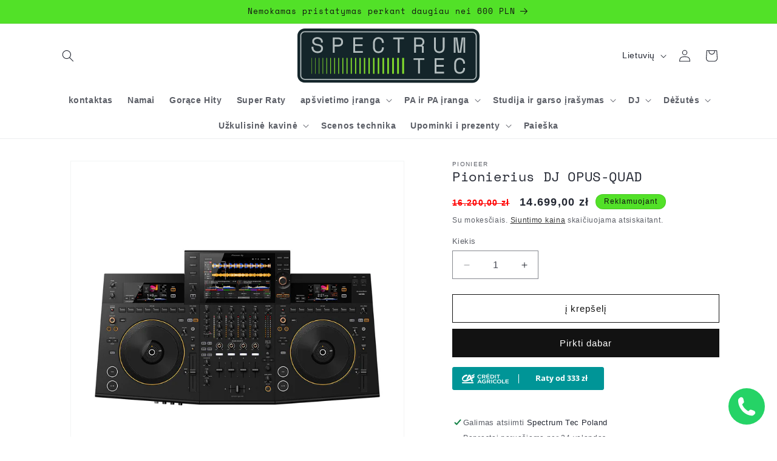

--- FILE ---
content_type: text/html; charset=utf-8
request_url: https://www.spectrumtec.pl/lt/products/kopia-denon-sc-live-4
body_size: 51938
content:
<!doctype html>
<html class="no-js" lang="lt">
  <head>
	<script id="pandectes-rules">   /* PANDECTES-GDPR: DO NOT MODIFY AUTO GENERATED CODE OF THIS SCRIPT */      window.PandectesSettings = {"store":{"id":76127699290,"plan":"basic","theme":"AKTUALNA KOPIA DAWN - NIE ZMIENIAĆ !","primaryLocale":"pl","adminMode":false,"headless":false,"storefrontRootDomain":"","checkoutRootDomain":"","storefrontAccessToken":""},"tsPublished":1763382492,"declaration":{"showPurpose":false,"showProvider":false,"declIntroText":"Używamy plików cookie, aby optymalizować funkcjonalność witryny, analizować wydajność i zapewniać spersonalizowane wrażenia. Niektóre pliki cookie są niezbędne, aby strona działała i działała poprawnie. Tych plików cookie nie można wyłączyć. W tym oknie możesz zarządzać swoimi preferencjami dotyczącymi plików cookies.","showDateGenerated":true},"language":{"unpublished":[],"languageMode":"Single","fallbackLanguage":"pl","languageDetection":"browser","languagesSupported":[]},"texts":{"managed":{"headerText":{"pl":"Szanujemy twoją prywatność"},"consentText":{"pl":"Ta strona korzysta z plików cookie, aby zapewnić jak najlepsze wrażenia."},"linkText":{"pl":"Dowiedz się więcej"},"imprintText":{"pl":"Odcisk"},"googleLinkText":{"pl":"Warunki prywatności Google"},"allowButtonText":{"pl":"Akceptuje"},"denyButtonText":{"pl":"Odrzuć"},"dismissButtonText":{"pl":"Ok"},"leaveSiteButtonText":{"pl":"Opuść tę witrynę"},"preferencesButtonText":{"pl":"Preferencje"},"cookiePolicyText":{"pl":"Polityka Cookie"},"preferencesPopupTitleText":{"pl":"Zarządzaj preferencjami zgody"},"preferencesPopupIntroText":{"pl":"Używamy plików cookie, aby zoptymalizować funkcjonalność witryny, analizować wydajność i zapewniać spersonalizowane wrażenia. Niektóre pliki cookie są niezbędne do prawidłowego działania i funkcjonowania witryny. Tych plików cookie nie można wyłączyć. W tym oknie możesz zarządzać swoimi preferencjami dotyczącymi plików cookie."},"preferencesPopupSaveButtonText":{"pl":"Zapisz preferencje"},"preferencesPopupCloseButtonText":{"pl":"Blisko"},"preferencesPopupAcceptAllButtonText":{"pl":"Akceptuj wszystkie"},"preferencesPopupRejectAllButtonText":{"pl":"Odrzuć wszystko"},"cookiesDetailsText":{"pl":"Szczegóły dotyczące plików cookie"},"preferencesPopupAlwaysAllowedText":{"pl":"Zawsze dozwolone"},"accessSectionParagraphText":{"pl":"W każdej chwili masz prawo dostępu do swoich danych."},"accessSectionTitleText":{"pl":"Możliwość przenoszenia danych"},"accessSectionAccountInfoActionText":{"pl":"Dane osobiste"},"accessSectionDownloadReportActionText":{"pl":"Ściągnij wszystko"},"accessSectionGDPRRequestsActionText":{"pl":"Żądania osób, których dane dotyczą"},"accessSectionOrdersRecordsActionText":{"pl":"Zamówienia"},"rectificationSectionParagraphText":{"pl":"Masz prawo zażądać aktualizacji swoich danych, ilekroć uznasz to za stosowne."},"rectificationSectionTitleText":{"pl":"Sprostowanie danych"},"rectificationCommentPlaceholder":{"pl":"Opisz, co chcesz zaktualizować"},"rectificationCommentValidationError":{"pl":"Komentarz jest wymagany"},"rectificationSectionEditAccountActionText":{"pl":"Poproś o aktualizację"},"erasureSectionTitleText":{"pl":"Prawo do bycia zapomnianym"},"erasureSectionParagraphText":{"pl":"Masz prawo zażądać usunięcia wszystkich swoich danych. Po tym czasie nie będziesz już mieć dostępu do swojego konta."},"erasureSectionRequestDeletionActionText":{"pl":"Poproś o usunięcie danych osobowych"},"consentDate":{"pl":"Data zgody"},"consentId":{"pl":"Identyfikator zgody"},"consentSectionChangeConsentActionText":{"pl":"Zmień preferencje zgody"},"consentSectionConsentedText":{"pl":"Wyrazili Państwo zgodę na politykę plików cookie tej witryny w dniu"},"consentSectionNoConsentText":{"pl":"Nie wyraziłeś zgody na politykę plików cookie tej witryny."},"consentSectionTitleText":{"pl":"Twoja zgoda na pliki cookie"},"consentStatus":{"pl":"Preferencja zgody"},"confirmationFailureMessage":{"pl":"Twoje żądanie nie zostało zweryfikowane. Spróbuj ponownie, a jeśli problem będzie się powtarzał, skontaktuj się z właścicielem sklepu w celu uzyskania pomocy"},"confirmationFailureTitle":{"pl":"Wystąpił problem"},"confirmationSuccessMessage":{"pl":"Wkrótce skontaktujemy się z Tobą w sprawie Twojej prośby."},"confirmationSuccessTitle":{"pl":"Twoja prośba została zweryfikowana"},"guestsSupportEmailFailureMessage":{"pl":"Twoja prośba nie została przesłana. Spróbuj ponownie, a jeśli problem będzie się powtarzał, skontaktuj się z właścicielem sklepu w celu uzyskania pomocy."},"guestsSupportEmailFailureTitle":{"pl":"Wystąpił problem"},"guestsSupportEmailPlaceholder":{"pl":"Adres e-mail"},"guestsSupportEmailSuccessMessage":{"pl":"Jeśli jesteś zarejestrowany jako klient tego sklepu, wkrótce otrzymasz wiadomość e-mail z instrukcjami, jak postępować."},"guestsSupportEmailSuccessTitle":{"pl":"Dziękuję za twoją prośbę"},"guestsSupportEmailValidationError":{"pl":"adres email jest nieprawidłowy"},"guestsSupportInfoText":{"pl":"Zaloguj się na swoje konto klienta, aby kontynuować."},"submitButton":{"pl":"Składać"},"submittingButton":{"pl":"Przedkładający..."},"cancelButton":{"pl":"Anulować"},"declIntroText":{"pl":"Używamy plików cookie, aby optymalizować funkcjonalność witryny, analizować wydajność i zapewniać spersonalizowane wrażenia. Niektóre pliki cookie są niezbędne, aby strona działała i działała poprawnie. Tych plików cookie nie można wyłączyć. W tym oknie możesz zarządzać swoimi preferencjami dotyczącymi plików cookies."},"declName":{"pl":"Nazwa"},"declPurpose":{"pl":"Cel, powód"},"declType":{"pl":"Rodzaj"},"declRetention":{"pl":"Zatrzymanie"},"declProvider":{"pl":"Dostawca"},"declFirstParty":{"pl":"Pierwszej strony"},"declThirdParty":{"pl":"Strona trzecia"},"declSeconds":{"pl":"sekundy"},"declMinutes":{"pl":"minuty"},"declHours":{"pl":"godziny"},"declDays":{"pl":"dni"},"declWeeks":{"pl":"tydzień(ni)"},"declMonths":{"pl":"miesiące"},"declYears":{"pl":"lata"},"declSession":{"pl":"Sesja"},"declDomain":{"pl":"Domena"},"declPath":{"pl":"Ścieżka"}},"categories":{"strictlyNecessaryCookiesTitleText":{"pl":"Niezbędne pliki cookie"},"strictlyNecessaryCookiesDescriptionText":{"pl":"Te pliki cookie są niezbędne do poruszania się po witrynie i korzystania z jej funkcji, takich jak dostęp do bezpiecznych obszarów witryny. Witryna nie może działać poprawnie bez tych plików cookie."},"functionalityCookiesTitleText":{"pl":"Funkcjonalne pliki cookie"},"functionalityCookiesDescriptionText":{"pl":"Te pliki cookie umożliwiają witrynie zapewnienie ulepszonej funkcjonalności i personalizacji. Mogą być ustalane przez nas lub przez zewnętrznych dostawców, których usługi dodaliśmy do naszych stron. Jeśli nie zezwolisz na te pliki cookie, niektóre lub wszystkie z tych usług mogą nie działać poprawnie."},"performanceCookiesTitleText":{"pl":"Wydajnościowe pliki cookie"},"performanceCookiesDescriptionText":{"pl":"Te pliki cookie umożliwiają nam monitorowanie i ulepszanie działania naszej strony internetowej. Na przykład pozwalają nam zliczać wizyty, identyfikować źródła ruchu i sprawdzać, które części witryny cieszą się największą popularnością."},"targetingCookiesTitleText":{"pl":"Targetujące pliki cookie"},"targetingCookiesDescriptionText":{"pl":"Te pliki cookie mogą być ustawiane za pośrednictwem naszej witryny przez naszych partnerów reklamowych. Mogą być wykorzystywane przez te firmy do budowania profilu Twoich zainteresowań i wyświetlania odpowiednich reklam w innych witrynach. Nie przechowują bezpośrednio danych osobowych, ale opierają się na jednoznacznej identyfikacji przeglądarki i urządzenia internetowego. Jeśli nie zezwolisz na te pliki cookie, będziesz doświadczać mniej ukierunkowanych reklam."},"unclassifiedCookiesTitleText":{"pl":"Niesklasyfikowane pliki cookie"},"unclassifiedCookiesDescriptionText":{"pl":"Niesklasyfikowane pliki cookie to pliki cookie, które jesteśmy w trakcie klasyfikacji wraz z dostawcami poszczególnych plików cookie."}},"auto":{}},"library":{"previewMode":false,"fadeInTimeout":0,"defaultBlocked":7,"showLink":true,"showImprintLink":false,"showGoogleLink":false,"enabled":true,"cookie":{"expiryDays":365,"secure":true},"dismissOnScroll":false,"dismissOnWindowClick":false,"dismissOnTimeout":false,"palette":{"popup":{"background":"#FFFFFF","backgroundForCalculations":{"a":1,"b":255,"g":255,"r":255},"text":"#000000"},"button":{"background":"transparent","backgroundForCalculations":{"a":1,"b":255,"g":255,"r":255},"text":"#000000","textForCalculation":{"a":1,"b":0,"g":0,"r":0},"border":"#000000"}},"content":{"href":"https://57c544.myshopify.com/policies/privacy-policy","imprintHref":"/","close":"&#10005;","target":"","logo":"<img class=\"cc-banner-logo\" style=\"max-height: 10px;\" src=\"https://cdn.shopify.com/s/files/1/0761/2769/9290/t/6/assets/pandectes-logo.png?v=1692623860\" alt=\"Cookie banner\" />"},"window":"<div role=\"dialog\" aria-label=\"{{header}}\" aria-describedby=\"cookieconsent:desc\" id=\"pandectes-banner\" class=\"cc-window-wrapper cc-bottom-wrapper\"><div class=\"pd-cookie-banner-window cc-window {{classes}}\">{{children}}</div></div>","compliance":{"opt-both":"<div class=\"cc-compliance cc-highlight\">{{deny}}{{allow}}</div>"},"type":"opt-both","layouts":{"basic":"{{logo}}{{messagelink}}{{compliance}}{{close}}"},"position":"bottom","theme":"wired","revokable":true,"animateRevokable":true,"revokableReset":false,"revokableLogoUrl":"https://cdn.shopify.com/s/files/1/0761/2769/9290/t/6/assets/pandectes-reopen-logo.png?v=1692623861","revokablePlacement":"bottom-left","revokableMarginHorizontal":15,"revokableMarginVertical":15,"static":false,"autoAttach":true,"hasTransition":true,"blacklistPage":[""],"elements":{"close":"<button aria-label=\"Blisko\" type=\"button\" class=\"cc-close\">{{close}}</button>","dismiss":"<button type=\"button\" class=\"cc-btn cc-btn-decision cc-dismiss\">{{dismiss}}</button>","allow":"<button type=\"button\" class=\"cc-btn cc-btn-decision cc-allow\">{{allow}}</button>","deny":"<button type=\"button\" class=\"cc-btn cc-btn-decision cc-deny\">{{deny}}</button>","preferences":"<button type=\"button\" class=\"cc-btn cc-settings\" aria-controls=\"pd-cp-preferences\" onclick=\"Pandectes.fn.openPreferences()\">{{preferences}}</button>"}},"geolocation":{"brOnly":false,"caOnly":false,"euOnly":false,"jpOnly":false,"thOnly":false,"canadaOnly":false,"canadaLaw25":false,"canadaPipeda":false,"globalVisibility":true},"dsr":{"guestsSupport":false,"accessSectionDownloadReportAuto":false},"banner":{"resetTs":1687164190,"extraCss":"        .cc-banner-logo {max-width: 24em!important;}    @media(min-width: 768px) {.cc-window.cc-floating{max-width: 24em!important;width: 24em!important;}}    .cc-message, .pd-cookie-banner-window .cc-header, .cc-logo {text-align: left}    .cc-window-wrapper{z-index: 2147483647;}    .cc-window{z-index: 2147483647;font-family: inherit;}    .pd-cookie-banner-window .cc-header{font-family: inherit;}    .pd-cp-ui{font-family: inherit; background-color: #FFFFFF;color:#000000;}    button.pd-cp-btn, a.pd-cp-btn{}    input + .pd-cp-preferences-slider{background-color: rgba(0, 0, 0, 0.3)}    .pd-cp-scrolling-section::-webkit-scrollbar{background-color: rgba(0, 0, 0, 0.3)}    input:checked + .pd-cp-preferences-slider{background-color: rgba(0, 0, 0, 1)}    .pd-cp-scrolling-section::-webkit-scrollbar-thumb {background-color: rgba(0, 0, 0, 1)}    .pd-cp-ui-close{color:#000000;}    .pd-cp-preferences-slider:before{background-color: #FFFFFF}    .pd-cp-title:before {border-color: #000000!important}    .pd-cp-preferences-slider{background-color:#000000}    .pd-cp-toggle{color:#000000!important}    @media(max-width:699px) {.pd-cp-ui-close-top svg {fill: #000000}}    .pd-cp-toggle:hover,.pd-cp-toggle:visited,.pd-cp-toggle:active{color:#000000!important}    .pd-cookie-banner-window {}  ","customJavascript":{},"showPoweredBy":false,"logoHeight":10,"hybridStrict":false,"cookiesBlockedByDefault":"7","isActive":true,"implicitSavePreferences":false,"cookieIcon":false,"blockBots":false,"showCookiesDetails":true,"hasTransition":true,"blockingPage":false,"showOnlyLandingPage":false,"leaveSiteUrl":"https://www.google.com","linkRespectStoreLang":false},"cookies":{"0":[{"name":"secure_customer_sig","type":"http","domain":"57c544.myshopify.com","path":"/","provider":"Shopify","firstParty":true,"retention":"1 year(s)","session":false,"expires":1,"unit":"declYears","purpose":{"pl":"Used in connection with customer login."}},{"name":"_cmp_a","type":"http","domain":".57c544.myshopify.com","path":"/","provider":"Shopify","firstParty":true,"retention":"24 hour(s)","session":false,"expires":24,"unit":"declHours","purpose":{"pl":"Used for managing customer privacy settings."}},{"name":"localization","type":"http","domain":"57c544.myshopify.com","path":"/","provider":"Shopify","firstParty":true,"retention":"1 year(s)","session":false,"expires":1,"unit":"declYears","purpose":{"pl":"Shopify store localization"}},{"name":"keep_alive","type":"http","domain":"57c544.myshopify.com","path":"/","provider":"Shopify","firstParty":true,"retention":"30 minute(s)","session":false,"expires":30,"unit":"declMinutes","purpose":{"pl":"Used in connection with buyer localization."}}],"1":[],"2":[{"name":"_y","type":"http","domain":".57c544.myshopify.com","path":"/","provider":"Shopify","firstParty":true,"retention":"1 year(s)","session":false,"expires":1,"unit":"declYears","purpose":{"pl":"Shopify analytics."}},{"name":"_s","type":"http","domain":".57c544.myshopify.com","path":"/","provider":"Shopify","firstParty":true,"retention":"30 minute(s)","session":false,"expires":30,"unit":"declMinutes","purpose":{"pl":"Shopify analytics."}},{"name":"_shopify_s","type":"http","domain":".57c544.myshopify.com","path":"/","provider":"Shopify","firstParty":true,"retention":"30 minute(s)","session":false,"expires":30,"unit":"declMinutes","purpose":{"pl":"Shopify analytics."}},{"name":"_shopify_y","type":"http","domain":".57c544.myshopify.com","path":"/","provider":"Shopify","firstParty":true,"retention":"1 year(s)","session":false,"expires":1,"unit":"declYears","purpose":{"pl":"Shopify analytics."}},{"name":"_landing_page","type":"http","domain":".57c544.myshopify.com","path":"/","provider":"Shopify","firstParty":true,"retention":"14 day(s)","session":false,"expires":14,"unit":"declDays","purpose":{"pl":"Tracks landing pages."}},{"name":"_orig_referrer","type":"http","domain":".57c544.myshopify.com","path":"/","provider":"Shopify","firstParty":true,"retention":"14 day(s)","session":false,"expires":14,"unit":"declDays","purpose":{"pl":"Tracks landing pages."}},{"name":"_shopify_sa_p","type":"http","domain":".57c544.myshopify.com","path":"/","provider":"Shopify","firstParty":true,"retention":"30 minute(s)","session":false,"expires":30,"unit":"declMinutes","purpose":{"pl":"Shopify analytics relating to marketing & referrals."}},{"name":"_shopify_sa_t","type":"http","domain":".57c544.myshopify.com","path":"/","provider":"Shopify","firstParty":true,"retention":"30 minute(s)","session":false,"expires":30,"unit":"declMinutes","purpose":{"pl":"Shopify analytics relating to marketing & referrals."}}],"4":[],"8":[]},"blocker":{"isActive":false,"googleConsentMode":{"id":"","analyticsId":"","isActive":false,"adStorageCategory":4,"analyticsStorageCategory":2,"personalizationStorageCategory":1,"functionalityStorageCategory":1,"customEvent":true,"securityStorageCategory":0,"redactData":true,"urlPassthrough":false},"facebookPixel":{"id":"","isActive":false,"ldu":false},"microsoft":{},"rakuten":{"isActive":false,"cmp":false,"ccpa":false},"gpcIsActive":false,"clarity":{},"defaultBlocked":7,"patterns":{"whiteList":[],"blackList":{"1":[],"2":[],"4":[],"8":[]},"iframesWhiteList":[],"iframesBlackList":{"1":[],"2":[],"4":[],"8":[]},"beaconsWhiteList":[],"beaconsBlackList":{"1":[],"2":[],"4":[],"8":[]}}}}      !function(){"use strict";window.PandectesRules=window.PandectesRules||{},window.PandectesRules.manualBlacklist={1:[],2:[],4:[]},window.PandectesRules.blacklistedIFrames={1:[],2:[],4:[]},window.PandectesRules.blacklistedCss={1:[],2:[],4:[]},window.PandectesRules.blacklistedBeacons={1:[],2:[],4:[]};const e="javascript/blocked",t=["US-CA","US-VA","US-CT","US-UT","US-CO","US-MT","US-TX","US-OR","US-IA","US-NE","US-NH","US-DE","US-NJ","US-TN","US-MN"],n=["AT","BE","BG","HR","CY","CZ","DK","EE","FI","FR","DE","GR","HU","IE","IT","LV","LT","LU","MT","NL","PL","PT","RO","SK","SI","ES","SE","GB","LI","NO","IS"];function a(e){return new RegExp(e.replace(/[/\\.+?$()]/g,"\\$&").replace("*","(.*)"))}const o=(e,t="log")=>{new URLSearchParams(window.location.search).get("log")&&console[t](`PandectesRules: ${e}`)};function s(e){const t=document.createElement("script");t.async=!0,t.src=e,document.head.appendChild(t)}const r=window.PandectesRulesSettings||window.PandectesSettings,i=function(){if(void 0!==window.dataLayer&&Array.isArray(window.dataLayer)){if(window.dataLayer.some((e=>"pandectes_full_scan"===e.event)))return!0}return!1}(),c=((e="_pandectes_gdpr")=>{const t=("; "+document.cookie).split("; "+e+"=");let n;if(t.length<2)n={};else{const e=t.pop().split(";");n=window.atob(e.shift())}const a=(e=>{try{return JSON.parse(e)}catch(e){return!1}})(n);return!1!==a?a:n})(),{banner:{isActive:l},blocker:{defaultBlocked:d,patterns:u}}=r,g=c&&null!==c.preferences&&void 0!==c.preferences?c.preferences:null,p=i?0:l?null===g?d:g:0,f={1:!(1&p),2:!(2&p),4:!(4&p)},{blackList:h,whiteList:y,iframesBlackList:w,iframesWhiteList:m,beaconsBlackList:b,beaconsWhiteList:k}=u,_={blackList:[],whiteList:[],iframesBlackList:{1:[],2:[],4:[],8:[]},iframesWhiteList:[],beaconsBlackList:{1:[],2:[],4:[],8:[]},beaconsWhiteList:[]};[1,2,4].map((e=>{f[e]||(_.blackList.push(...h[e].length?h[e].map(a):[]),_.iframesBlackList[e]=w[e].length?w[e].map(a):[],_.beaconsBlackList[e]=b[e].length?b[e].map(a):[])})),_.whiteList=y.length?y.map(a):[],_.iframesWhiteList=m.length?m.map(a):[],_.beaconsWhiteList=k.length?k.map(a):[];const v={scripts:[],iframes:{1:[],2:[],4:[]},beacons:{1:[],2:[],4:[]},css:{1:[],2:[],4:[]}},L=(t,n)=>t&&(!n||n!==e)&&(!_.blackList||_.blackList.some((e=>e.test(t))))&&(!_.whiteList||_.whiteList.every((e=>!e.test(t)))),S=(e,t)=>{const n=_.iframesBlackList[t],a=_.iframesWhiteList;return e&&(!n||n.some((t=>t.test(e))))&&(!a||a.every((t=>!t.test(e))))},C=(e,t)=>{const n=_.beaconsBlackList[t],a=_.beaconsWhiteList;return e&&(!n||n.some((t=>t.test(e))))&&(!a||a.every((t=>!t.test(e))))},A=new MutationObserver((e=>{for(let t=0;t<e.length;t++){const{addedNodes:n}=e[t];for(let e=0;e<n.length;e++){const t=n[e],a=t.dataset&&t.dataset.cookiecategory;if(1===t.nodeType&&"LINK"===t.tagName){const e=t.dataset&&t.dataset.href;if(e&&a)switch(a){case"functionality":case"C0001":v.css[1].push(e);break;case"performance":case"C0002":v.css[2].push(e);break;case"targeting":case"C0003":v.css[4].push(e)}}}}}));var $=new MutationObserver((t=>{for(let n=0;n<t.length;n++){const{addedNodes:a}=t[n];for(let t=0;t<a.length;t++){const n=a[t],s=n.src||n.dataset&&n.dataset.src,r=n.dataset&&n.dataset.cookiecategory;if(1===n.nodeType&&"IFRAME"===n.tagName){if(s){let e=!1;S(s,1)||"functionality"===r||"C0001"===r?(e=!0,v.iframes[1].push(s)):S(s,2)||"performance"===r||"C0002"===r?(e=!0,v.iframes[2].push(s)):(S(s,4)||"targeting"===r||"C0003"===r)&&(e=!0,v.iframes[4].push(s)),e&&(n.removeAttribute("src"),n.setAttribute("data-src",s))}}else if(1===n.nodeType&&"IMG"===n.tagName){if(s){let e=!1;C(s,1)?(e=!0,v.beacons[1].push(s)):C(s,2)?(e=!0,v.beacons[2].push(s)):C(s,4)&&(e=!0,v.beacons[4].push(s)),e&&(n.removeAttribute("src"),n.setAttribute("data-src",s))}}else if(1===n.nodeType&&"SCRIPT"===n.tagName){const t=n.type;let a=!1;if(L(s,t)?(o(`rule blocked: ${s}`),a=!0):s&&r?o(`manually blocked @ ${r}: ${s}`):r&&o(`manually blocked @ ${r}: inline code`),a){v.scripts.push([n,t]),n.type=e;const a=function(t){n.getAttribute("type")===e&&t.preventDefault(),n.removeEventListener("beforescriptexecute",a)};n.addEventListener("beforescriptexecute",a),n.parentElement&&n.parentElement.removeChild(n)}}}}}));const P=document.createElement,E={src:Object.getOwnPropertyDescriptor(HTMLScriptElement.prototype,"src"),type:Object.getOwnPropertyDescriptor(HTMLScriptElement.prototype,"type")};window.PandectesRules.unblockCss=e=>{const t=v.css[e]||[];t.length&&o(`Unblocking CSS for ${e}`),t.forEach((e=>{const t=document.querySelector(`link[data-href^="${e}"]`);t.removeAttribute("data-href"),t.href=e})),v.css[e]=[]},window.PandectesRules.unblockIFrames=e=>{const t=v.iframes[e]||[];t.length&&o(`Unblocking IFrames for ${e}`),_.iframesBlackList[e]=[],t.forEach((e=>{const t=document.querySelector(`iframe[data-src^="${e}"]`);t.removeAttribute("data-src"),t.src=e})),v.iframes[e]=[]},window.PandectesRules.unblockBeacons=e=>{const t=v.beacons[e]||[];t.length&&o(`Unblocking Beacons for ${e}`),_.beaconsBlackList[e]=[],t.forEach((e=>{const t=document.querySelector(`img[data-src^="${e}"]`);t.removeAttribute("data-src"),t.src=e})),v.beacons[e]=[]},window.PandectesRules.unblockInlineScripts=function(e){const t=1===e?"functionality":2===e?"performance":"targeting",n=document.querySelectorAll(`script[type="javascript/blocked"][data-cookiecategory="${t}"]`);o(`unblockInlineScripts: ${n.length} in ${t}`),n.forEach((function(e){const t=document.createElement("script");t.type="text/javascript",e.hasAttribute("src")?t.src=e.getAttribute("src"):t.textContent=e.textContent,document.head.appendChild(t),e.parentNode.removeChild(e)}))},window.PandectesRules.unblockInlineCss=function(e){const t=1===e?"functionality":2===e?"performance":"targeting",n=document.querySelectorAll(`link[data-cookiecategory="${t}"]`);o(`unblockInlineCss: ${n.length} in ${t}`),n.forEach((function(e){e.href=e.getAttribute("data-href")}))},window.PandectesRules.unblock=function(e){e.length<1?(_.blackList=[],_.whiteList=[],_.iframesBlackList=[],_.iframesWhiteList=[]):(_.blackList&&(_.blackList=_.blackList.filter((t=>e.every((e=>"string"==typeof e?!t.test(e):e instanceof RegExp?t.toString()!==e.toString():void 0))))),_.whiteList&&(_.whiteList=[..._.whiteList,...e.map((e=>{if("string"==typeof e){const t=".*"+a(e)+".*";if(_.whiteList.every((e=>e.toString()!==t.toString())))return new RegExp(t)}else if(e instanceof RegExp&&_.whiteList.every((t=>t.toString()!==e.toString())))return e;return null})).filter(Boolean)]));let t=0;[...v.scripts].forEach((([e,n],a)=>{if(function(e){const t=e.getAttribute("src");return _.blackList&&_.blackList.every((e=>!e.test(t)))||_.whiteList&&_.whiteList.some((e=>e.test(t)))}(e)){const o=document.createElement("script");for(let t=0;t<e.attributes.length;t++){let n=e.attributes[t];"src"!==n.name&&"type"!==n.name&&o.setAttribute(n.name,e.attributes[t].value)}o.setAttribute("src",e.src),o.setAttribute("type",n||"application/javascript"),document.head.appendChild(o),v.scripts.splice(a-t,1),t++}})),0==_.blackList.length&&0===_.iframesBlackList[1].length&&0===_.iframesBlackList[2].length&&0===_.iframesBlackList[4].length&&0===_.beaconsBlackList[1].length&&0===_.beaconsBlackList[2].length&&0===_.beaconsBlackList[4].length&&(o("Disconnecting observers"),$.disconnect(),A.disconnect())};const{store:{adminMode:B,headless:T,storefrontRootDomain:R,checkoutRootDomain:I,storefrontAccessToken:O},banner:{isActive:N},blocker:U}=r,{defaultBlocked:D}=U;N&&function(e){if(window.Shopify&&window.Shopify.customerPrivacy)return void e();let t=null;window.Shopify&&window.Shopify.loadFeatures&&window.Shopify.trackingConsent?e():t=setInterval((()=>{window.Shopify&&window.Shopify.loadFeatures&&(clearInterval(t),window.Shopify.loadFeatures([{name:"consent-tracking-api",version:"0.1"}],(t=>{t?o("Shopify.customerPrivacy API - failed to load"):(o(`shouldShowBanner() -> ${window.Shopify.trackingConsent.shouldShowBanner()} | saleOfDataRegion() -> ${window.Shopify.trackingConsent.saleOfDataRegion()}`),e())})))}),10)}((()=>{!function(){const e=window.Shopify.trackingConsent;if(!1!==e.shouldShowBanner()||null!==g||7!==D)try{const t=B&&!(window.Shopify&&window.Shopify.AdminBarInjector);let n={preferences:!(1&p)||i||t,analytics:!(2&p)||i||t,marketing:!(4&p)||i||t};T&&(n.headlessStorefront=!0,n.storefrontRootDomain=R?.length?R:window.location.hostname,n.checkoutRootDomain=I?.length?I:`checkout.${window.location.hostname}`,n.storefrontAccessToken=O?.length?O:""),e.firstPartyMarketingAllowed()===n.marketing&&e.analyticsProcessingAllowed()===n.analytics&&e.preferencesProcessingAllowed()===n.preferences||e.setTrackingConsent(n,(function(e){e&&e.error?o("Shopify.customerPrivacy API - failed to setTrackingConsent"):o(`setTrackingConsent(${JSON.stringify(n)})`)}))}catch(e){o("Shopify.customerPrivacy API - exception")}}(),function(){if(T){const e=window.Shopify.trackingConsent,t=e.currentVisitorConsent();if(navigator.globalPrivacyControl&&""===t.sale_of_data){const t={sale_of_data:!1,headlessStorefront:!0};t.storefrontRootDomain=R?.length?R:window.location.hostname,t.checkoutRootDomain=I?.length?I:`checkout.${window.location.hostname}`,t.storefrontAccessToken=O?.length?O:"",e.setTrackingConsent(t,(function(e){e&&e.error?o(`Shopify.customerPrivacy API - failed to setTrackingConsent({${JSON.stringify(t)})`):o(`setTrackingConsent(${JSON.stringify(t)})`)}))}}}()}));const M="[Pandectes :: Google Consent Mode debug]:";function z(...e){const t=e[0],n=e[1],a=e[2];if("consent"!==t)return"config"===t?"config":void 0;const{ad_storage:o,ad_user_data:s,ad_personalization:r,functionality_storage:i,analytics_storage:c,personalization_storage:l,security_storage:d}=a,u={Command:t,Mode:n,ad_storage:o,ad_user_data:s,ad_personalization:r,functionality_storage:i,analytics_storage:c,personalization_storage:l,security_storage:d};return console.table(u),"default"===n&&("denied"===o&&"denied"===s&&"denied"===r&&"denied"===i&&"denied"===c&&"denied"===l||console.warn(`${M} all types in a "default" command should be set to "denied" except for security_storage that should be set to "granted"`)),n}let j=!1,x=!1;function q(e){e&&("default"===e?(j=!0,x&&console.warn(`${M} "default" command was sent but there was already an "update" command before it.`)):"update"===e?(x=!0,j||console.warn(`${M} "update" command was sent but there was no "default" command before it.`)):"config"===e&&(j||console.warn(`${M} a tag read consent state before a "default" command was sent.`)))}const{banner:{isActive:F,hybridStrict:W},geolocation:{caOnly:H=!1,euOnly:G=!1,brOnly:J=!1,jpOnly:V=!1,thOnly:K=!1,chOnly:Z=!1,zaOnly:Y=!1,canadaOnly:X=!1,globalVisibility:Q=!0},blocker:{defaultBlocked:ee=7,googleConsentMode:{isActive:te,onlyGtm:ne=!1,customEvent:ae,id:oe="",analyticsId:se="",adwordsId:re="",redactData:ie,urlPassthrough:ce,adStorageCategory:le,analyticsStorageCategory:de,functionalityStorageCategory:ue,personalizationStorageCategory:ge,securityStorageCategory:pe,dataLayerProperty:fe="dataLayer",waitForUpdate:he=0,useNativeChannel:ye=!1,debugMode:we=!1}}}=r;function me(){window[fe].push(arguments)}window[fe]=window[fe]||[];const be={hasInitialized:!1,useNativeChannel:!1,ads_data_redaction:!1,url_passthrough:!1,data_layer_property:"dataLayer",storage:{ad_storage:"granted",ad_user_data:"granted",ad_personalization:"granted",analytics_storage:"granted",functionality_storage:"granted",personalization_storage:"granted",security_storage:"granted"}};if(F&&te){we&&(ke=fe||"dataLayer",window[ke].forEach((e=>{q(z(...e))})),window[ke].push=function(...e){return q(z(...e[0])),Array.prototype.push.apply(this,e)});const e=0===(ee&le)?"granted":"denied",a=0===(ee&de)?"granted":"denied",o=0===(ee&ue)?"granted":"denied",r=0===(ee&ge)?"granted":"denied",i=0===(ee&pe)?"granted":"denied";be.hasInitialized=!0,be.useNativeChannel=ye,be.url_passthrough=ce,be.ads_data_redaction="denied"===e&&ie,be.storage.ad_storage=e,be.storage.ad_user_data=e,be.storage.ad_personalization=e,be.storage.analytics_storage=a,be.storage.functionality_storage=o,be.storage.personalization_storage=r,be.storage.security_storage=i,be.data_layer_property=fe||"dataLayer",me("set","developer_id.dMTZkMj",!0),be.ads_data_redaction&&me("set","ads_data_redaction",be.ads_data_redaction),be.url_passthrough&&me("set","url_passthrough",be.url_passthrough),function(){const e=p!==ee?{wait_for_update:he||500}:he?{wait_for_update:he}:{};Q&&!W?me("consent","default",{...be.storage,...e}):(me("consent","default",{...be.storage,...e,region:[...G||W?n:[],...H&&!W?t:[],...J&&!W?["BR"]:[],...V&&!W?["JP"]:[],...!1===X||W?[]:["CA"],...K&&!W?["TH"]:[],...Z&&!W?["CH"]:[],...Y&&!W?["ZA"]:[]]}),me("consent","default",{ad_storage:"granted",ad_user_data:"granted",ad_personalization:"granted",analytics_storage:"granted",functionality_storage:"granted",personalization_storage:"granted",security_storage:"granted",...e}));if(null!==g){const e=0===(p&le)?"granted":"denied",t=0===(p&de)?"granted":"denied",n=0===(p&ue)?"granted":"denied",a=0===(p&ge)?"granted":"denied",o=0===(p&pe)?"granted":"denied";be.storage.ad_storage=e,be.storage.ad_user_data=e,be.storage.ad_personalization=e,be.storage.analytics_storage=t,be.storage.functionality_storage=n,be.storage.personalization_storage=a,be.storage.security_storage=o,me("consent","update",be.storage)}me("js",new Date);const a="https://www.googletagmanager.com";if(oe.length){const e=oe.split(",");window[be.data_layer_property].push({"gtm.start":(new Date).getTime(),event:"gtm.js"});for(let t=0;t<e.length;t++){const n="dataLayer"!==be.data_layer_property?`&l=${be.data_layer_property}`:"";s(`${a}/gtm.js?id=${e[t].trim()}${n}`)}}if(se.length){const e=se.split(",");for(let t=0;t<e.length;t++){const n=e[t].trim();n.length&&(s(`${a}/gtag/js?id=${n}`),me("config",n,{send_page_view:!1}))}}if(re.length){const e=re.split(",");for(let t=0;t<e.length;t++){const n=e[t].trim();n.length&&(s(`${a}/gtag/js?id=${n}`),me("config",n,{allow_enhanced_conversions:!0}))}}}()}else if(ne){const e="https://www.googletagmanager.com";if(oe.length){const t=oe.split(",");for(let n=0;n<t.length;n++){const a="dataLayer"!==be.data_layer_property?`&l=${be.data_layer_property}`:"";s(`${e}/gtm.js?id=${t[n].trim()}${a}`)}}}var ke;const{blocker:{klaviyoIsActive:_e,googleConsentMode:{adStorageCategory:ve}}}=r;_e&&window.addEventListener("PandectesEvent_OnConsent",(function(e){const{preferences:t}=e.detail;if(null!=t){const e=0===(t&ve)?"granted":"denied";void 0!==window.klaviyo&&window.klaviyo.isIdentified()&&window.klaviyo.push(["identify",{ad_personalization:e,ad_user_data:e}])}}));const{banner:{revokableTrigger:Le}}=r;Le&&(window.onload=async()=>{for await(let e of((e,t=1e3,n=1e4)=>{const a=new WeakMap;return{async*[Symbol.asyncIterator](){const o=Date.now();for(;Date.now()-o<n;){const n=document.querySelectorAll(e);for(const e of n)a.has(e)||(a.set(e,!0),yield e);await new Promise((e=>setTimeout(e,t)))}}}})('a[href*="#reopenBanner"]'))e.onclick=e=>{e.preventDefault(),window.Pandectes.fn.revokeConsent()}});const{banner:{isActive:Se},blocker:{defaultBlocked:Ce=7,microsoft:{isActive:Ae,uetTags:$e,dataLayerProperty:Pe="uetq"}={isActive:!1,uetTags:"",dataLayerProperty:"uetq"},clarity:{isActive:Ee,id:Be}={isActive:!1,id:""}}}=r,Te={hasInitialized:!1,data_layer_property:"uetq",storage:{ad_storage:"granted"}};if(Se&&Ae){if(function(e,t,n){const a=new Date;a.setTime(a.getTime()+24*n*60*60*1e3);const o="expires="+a.toUTCString();document.cookie=`${e}=${t}; ${o}; path=/; secure; samesite=strict`}("_uetmsdns","0",365),$e.length){const e=$e.split(",");for(let t=0;t<e.length;t++)e[t].trim().length&&ze(e[t])}const e=4&Ce?"denied":"granted";if(Te.hasInitialized=!0,Te.storage.ad_storage=e,window[Pe]=window[Pe]||[],window[Pe].push("consent","default",Te.storage),null!==g){const e=4&p?"denied":"granted";Te.storage.ad_storage=e,window[Pe].push("consent","update",Te.storage)}}var Re,Ie,Oe,Ne,Ue,De,Me;function ze(e){const t=document.createElement("script");t.type="text/javascript",t.async=!0,t.src="//bat.bing.com/bat.js",t.onload=function(){const t={ti:e,cookieFlags:"SameSite=None;Secure"};t.q=window[Pe],window[Pe]=new UET(t),window[Pe].push("pageLoad")},document.head.appendChild(t)}Ee&&Se&&(Be.length&&(Re=window,Ie=document,Ne="script",Ue=Be,Re[Oe="clarity"]=Re[Oe]||function(){(Re[Oe].q=Re[Oe].q||[]).push(arguments)},(De=Ie.createElement(Ne)).async=1,De.src="https://www.clarity.ms/tag/"+Ue,(Me=Ie.getElementsByTagName(Ne)[0]).parentNode.insertBefore(De,Me)),window.addEventListener("PandectesEvent_OnConsent",(e=>{["new","revoke"].includes(e.detail?.consentType)&&"function"==typeof window.clarity&&(2&e.detail?.preferences?window.clarity("consent",!1):window.clarity("consent"))}))),window.PandectesRules.gcm=be;const{banner:{isActive:je},blocker:{isActive:xe}}=r;o(`Prefs: ${p} | Banner: ${je?"on":"off"} | Blocker: ${xe?"on":"off"}`);const qe=null===g&&/\/checkouts\//.test(window.location.pathname);0!==p&&!1===i&&xe&&!qe&&(o("Blocker will execute"),document.createElement=function(...t){if("script"!==t[0].toLowerCase())return P.bind?P.bind(document)(...t):P;const n=P.bind(document)(...t);try{Object.defineProperties(n,{src:{...E.src,set(t){L(t,n.type)&&E.type.set.call(this,e),E.src.set.call(this,t)}},type:{...E.type,get(){const t=E.type.get.call(this);return t===e||L(this.src,t)?null:t},set(t){const a=L(n.src,n.type)?e:t;E.type.set.call(this,a)}}}),n.setAttribute=function(t,a){if("type"===t){const t=L(n.src,n.type)?e:a;E.type.set.call(n,t)}else"src"===t?(L(a,n.type)&&E.type.set.call(n,e),E.src.set.call(n,a)):HTMLScriptElement.prototype.setAttribute.call(n,t,a)}}catch(e){console.warn("Yett: unable to prevent script execution for script src ",n.src,".\n",'A likely cause would be because you are using a third-party browser extension that monkey patches the "document.createElement" function.')}return n},$.observe(document.documentElement,{childList:!0,subtree:!0}),A.observe(document.documentElement,{childList:!0,subtree:!0}))}();
</script>
	
    <meta charset="utf-8">
    <meta http-equiv="X-UA-Compatible" content="IE=edge">
    <meta name="viewport" content="width=device-width,initial-scale=1">
    <meta name="theme-color" content="">
    <link rel="canonical" href="https://www.spectrumtec.pl/lt/products/kopia-denon-sc-live-4"><link rel="icon" type="image/png" href="//www.spectrumtec.pl/cdn/shop/files/favicon.svg?crop=center&height=32&v=1689758326&width=32"><link rel="preconnect" href="https://fonts.shopifycdn.com" crossorigin><title>
      Pionierius DJ OPUS-QUAD
 &ndash; Spectrum Tec Poland</title>

    
      <meta name="description" content="„Pioneer DJ OPUS-QUAD“ yra itin aptakus, „viskas viename“ dviejų denių DJ valdiklis, pasižymintis lankstumu ir praktiškumu, o kartu su funkcijomis, kurios leis jums veikti bet kokioje aplinkoje. PAGRINDINIAI BRUOŽAI   Harmonija tarp gražaus naujo dizaino ir žaidimo OPUS-QUAD pristato visiškai naują požiūrį į DJ įrangą,">
    

    

<meta property="og:site_name" content="Spectrum Tec Poland">
<meta property="og:url" content="https://www.spectrumtec.pl/lt/products/kopia-denon-sc-live-4">
<meta property="og:title" content="Pionierius DJ OPUS-QUAD">
<meta property="og:type" content="product">
<meta property="og:description" content="„Pioneer DJ OPUS-QUAD“ yra itin aptakus, „viskas viename“ dviejų denių DJ valdiklis, pasižymintis lankstumu ir praktiškumu, o kartu su funkcijomis, kurios leis jums veikti bet kokioje aplinkoje. PAGRINDINIAI BRUOŽAI   Harmonija tarp gražaus naujo dizaino ir žaidimo OPUS-QUAD pristato visiškai naują požiūrį į DJ įrangą,"><meta property="og:image" content="http://www.spectrumtec.pl/cdn/shop/files/p-1.jpg?v=1694171733">
  <meta property="og:image:secure_url" content="https://www.spectrumtec.pl/cdn/shop/files/p-1.jpg?v=1694171733">
  <meta property="og:image:width" content="1750">
  <meta property="og:image:height" content="1750"><meta property="og:price:amount" content="14.699,00">
  <meta property="og:price:currency" content="PLN"><meta name="twitter:card" content="summary_large_image">
<meta name="twitter:title" content="Pionierius DJ OPUS-QUAD">
<meta name="twitter:description" content="„Pioneer DJ OPUS-QUAD“ yra itin aptakus, „viskas viename“ dviejų denių DJ valdiklis, pasižymintis lankstumu ir praktiškumu, o kartu su funkcijomis, kurios leis jums veikti bet kokioje aplinkoje. PAGRINDINIAI BRUOŽAI   Harmonija tarp gražaus naujo dizaino ir žaidimo OPUS-QUAD pristato visiškai naują požiūrį į DJ įrangą,">


    <script src="//www.spectrumtec.pl/cdn/shop/t/6/assets/constants.js?v=58251544750838685771692623729" defer="defer"></script>
    <script src="//www.spectrumtec.pl/cdn/shop/t/6/assets/pubsub.js?v=158357773527763999511692623730" defer="defer"></script>
    <script src="//www.spectrumtec.pl/cdn/shop/t/6/assets/global.js?v=54939145903281508041692623729" defer="defer"></script><script>window.performance && window.performance.mark && window.performance.mark('shopify.content_for_header.start');</script><meta id="shopify-digital-wallet" name="shopify-digital-wallet" content="/76127699290/digital_wallets/dialog">
<link rel="alternate" hreflang="x-default" href="https://www.spectrumtec.pl/products/kopia-denon-sc-live-4">
<link rel="alternate" hreflang="pl" href="https://www.spectrumtec.pl/products/kopia-denon-sc-live-4">
<link rel="alternate" hreflang="lt" href="https://www.spectrumtec.pl/lt/products/kopia-denon-sc-live-4">
<link rel="alternate" hreflang="en" href="https://www.spectrumtec.pl/en/products/kopia-denon-sc-live-4">
<link rel="alternate" type="application/json+oembed" href="https://www.spectrumtec.pl/lt/products/kopia-denon-sc-live-4.oembed">
<script async="async" src="/checkouts/internal/preloads.js?locale=lt-PL"></script>
<script id="shopify-features" type="application/json">{"accessToken":"4d2c4abc352bf214ef86b66c60634a43","betas":["rich-media-storefront-analytics"],"domain":"www.spectrumtec.pl","predictiveSearch":true,"shopId":76127699290,"locale":"lt"}</script>
<script>var Shopify = Shopify || {};
Shopify.shop = "57c544.myshopify.com";
Shopify.locale = "lt";
Shopify.currency = {"active":"PLN","rate":"1.0"};
Shopify.country = "PL";
Shopify.theme = {"name":"AKTUALNA KOPIA DAWN - NIE ZMIENIAĆ !","id":152067473754,"schema_name":"Dawn","schema_version":"11.0.0","theme_store_id":887,"role":"main"};
Shopify.theme.handle = "null";
Shopify.theme.style = {"id":null,"handle":null};
Shopify.cdnHost = "www.spectrumtec.pl/cdn";
Shopify.routes = Shopify.routes || {};
Shopify.routes.root = "/lt/";</script>
<script type="module">!function(o){(o.Shopify=o.Shopify||{}).modules=!0}(window);</script>
<script>!function(o){function n(){var o=[];function n(){o.push(Array.prototype.slice.apply(arguments))}return n.q=o,n}var t=o.Shopify=o.Shopify||{};t.loadFeatures=n(),t.autoloadFeatures=n()}(window);</script>
<script id="shop-js-analytics" type="application/json">{"pageType":"product"}</script>
<script defer="defer" async type="module" src="//www.spectrumtec.pl/cdn/shopifycloud/shop-js/modules/v2/client.init-shop-cart-sync_C5BV16lS.en.esm.js"></script>
<script defer="defer" async type="module" src="//www.spectrumtec.pl/cdn/shopifycloud/shop-js/modules/v2/chunk.common_CygWptCX.esm.js"></script>
<script type="module">
  await import("//www.spectrumtec.pl/cdn/shopifycloud/shop-js/modules/v2/client.init-shop-cart-sync_C5BV16lS.en.esm.js");
await import("//www.spectrumtec.pl/cdn/shopifycloud/shop-js/modules/v2/chunk.common_CygWptCX.esm.js");

  window.Shopify.SignInWithShop?.initShopCartSync?.({"fedCMEnabled":true,"windoidEnabled":true});

</script>
<script>(function() {
  var isLoaded = false;
  function asyncLoad() {
    if (isLoaded) return;
    isLoaded = true;
    var urls = ["https:\/\/worldphoneize.app\/js\/v1.js?shop=57c544.myshopify.com"];
    for (var i = 0; i < urls.length; i++) {
      var s = document.createElement('script');
      s.type = 'text/javascript';
      s.async = true;
      s.src = urls[i];
      var x = document.getElementsByTagName('script')[0];
      x.parentNode.insertBefore(s, x);
    }
  };
  if(window.attachEvent) {
    window.attachEvent('onload', asyncLoad);
  } else {
    window.addEventListener('load', asyncLoad, false);
  }
})();</script>
<script id="__st">var __st={"a":76127699290,"offset":3600,"reqid":"44a10817-fc52-4dec-a855-3d5935c4adbb-1768671826","pageurl":"www.spectrumtec.pl\/lt\/products\/kopia-denon-sc-live-4","u":"c456f5901a5a","p":"product","rtyp":"product","rid":8526972420442};</script>
<script>window.ShopifyPaypalV4VisibilityTracking = true;</script>
<script id="captcha-bootstrap">!function(){'use strict';const t='contact',e='account',n='new_comment',o=[[t,t],['blogs',n],['comments',n],[t,'customer']],c=[[e,'customer_login'],[e,'guest_login'],[e,'recover_customer_password'],[e,'create_customer']],r=t=>t.map((([t,e])=>`form[action*='/${t}']:not([data-nocaptcha='true']) input[name='form_type'][value='${e}']`)).join(','),a=t=>()=>t?[...document.querySelectorAll(t)].map((t=>t.form)):[];function s(){const t=[...o],e=r(t);return a(e)}const i='password',u='form_key',d=['recaptcha-v3-token','g-recaptcha-response','h-captcha-response',i],f=()=>{try{return window.sessionStorage}catch{return}},m='__shopify_v',_=t=>t.elements[u];function p(t,e,n=!1){try{const o=window.sessionStorage,c=JSON.parse(o.getItem(e)),{data:r}=function(t){const{data:e,action:n}=t;return t[m]||n?{data:e,action:n}:{data:t,action:n}}(c);for(const[e,n]of Object.entries(r))t.elements[e]&&(t.elements[e].value=n);n&&o.removeItem(e)}catch(o){console.error('form repopulation failed',{error:o})}}const l='form_type',E='cptcha';function T(t){t.dataset[E]=!0}const w=window,h=w.document,L='Shopify',v='ce_forms',y='captcha';let A=!1;((t,e)=>{const n=(g='f06e6c50-85a8-45c8-87d0-21a2b65856fe',I='https://cdn.shopify.com/shopifycloud/storefront-forms-hcaptcha/ce_storefront_forms_captcha_hcaptcha.v1.5.2.iife.js',D={infoText:'Saugo „hCaptcha“',privacyText:'Privatumas',termsText:'Sąlygos'},(t,e,n)=>{const o=w[L][v],c=o.bindForm;if(c)return c(t,g,e,D).then(n);var r;o.q.push([[t,g,e,D],n]),r=I,A||(h.body.append(Object.assign(h.createElement('script'),{id:'captcha-provider',async:!0,src:r})),A=!0)});var g,I,D;w[L]=w[L]||{},w[L][v]=w[L][v]||{},w[L][v].q=[],w[L][y]=w[L][y]||{},w[L][y].protect=function(t,e){n(t,void 0,e),T(t)},Object.freeze(w[L][y]),function(t,e,n,w,h,L){const[v,y,A,g]=function(t,e,n){const i=e?o:[],u=t?c:[],d=[...i,...u],f=r(d),m=r(i),_=r(d.filter((([t,e])=>n.includes(e))));return[a(f),a(m),a(_),s()]}(w,h,L),I=t=>{const e=t.target;return e instanceof HTMLFormElement?e:e&&e.form},D=t=>v().includes(t);t.addEventListener('submit',(t=>{const e=I(t);if(!e)return;const n=D(e)&&!e.dataset.hcaptchaBound&&!e.dataset.recaptchaBound,o=_(e),c=g().includes(e)&&(!o||!o.value);(n||c)&&t.preventDefault(),c&&!n&&(function(t){try{if(!f())return;!function(t){const e=f();if(!e)return;const n=_(t);if(!n)return;const o=n.value;o&&e.removeItem(o)}(t);const e=Array.from(Array(32),(()=>Math.random().toString(36)[2])).join('');!function(t,e){_(t)||t.append(Object.assign(document.createElement('input'),{type:'hidden',name:u})),t.elements[u].value=e}(t,e),function(t,e){const n=f();if(!n)return;const o=[...t.querySelectorAll(`input[type='${i}']`)].map((({name:t})=>t)),c=[...d,...o],r={};for(const[a,s]of new FormData(t).entries())c.includes(a)||(r[a]=s);n.setItem(e,JSON.stringify({[m]:1,action:t.action,data:r}))}(t,e)}catch(e){console.error('failed to persist form',e)}}(e),e.submit())}));const S=(t,e)=>{t&&!t.dataset[E]&&(n(t,e.some((e=>e===t))),T(t))};for(const o of['focusin','change'])t.addEventListener(o,(t=>{const e=I(t);D(e)&&S(e,y())}));const B=e.get('form_key'),M=e.get(l),P=B&&M;t.addEventListener('DOMContentLoaded',(()=>{const t=y();if(P)for(const e of t)e.elements[l].value===M&&p(e,B);[...new Set([...A(),...v().filter((t=>'true'===t.dataset.shopifyCaptcha))])].forEach((e=>S(e,t)))}))}(h,new URLSearchParams(w.location.search),n,t,e,['guest_login'])})(!0,!0)}();</script>
<script integrity="sha256-4kQ18oKyAcykRKYeNunJcIwy7WH5gtpwJnB7kiuLZ1E=" data-source-attribution="shopify.loadfeatures" defer="defer" src="//www.spectrumtec.pl/cdn/shopifycloud/storefront/assets/storefront/load_feature-a0a9edcb.js" crossorigin="anonymous"></script>
<script data-source-attribution="shopify.dynamic_checkout.dynamic.init">var Shopify=Shopify||{};Shopify.PaymentButton=Shopify.PaymentButton||{isStorefrontPortableWallets:!0,init:function(){window.Shopify.PaymentButton.init=function(){};var t=document.createElement("script");t.src="https://www.spectrumtec.pl/cdn/shopifycloud/portable-wallets/latest/portable-wallets.lt.js",t.type="module",document.head.appendChild(t)}};
</script>
<script data-source-attribution="shopify.dynamic_checkout.buyer_consent">
  function portableWalletsHideBuyerConsent(e){var t=document.getElementById("shopify-buyer-consent"),n=document.getElementById("shopify-subscription-policy-button");t&&n&&(t.classList.add("hidden"),t.setAttribute("aria-hidden","true"),n.removeEventListener("click",e))}function portableWalletsShowBuyerConsent(e){var t=document.getElementById("shopify-buyer-consent"),n=document.getElementById("shopify-subscription-policy-button");t&&n&&(t.classList.remove("hidden"),t.removeAttribute("aria-hidden"),n.addEventListener("click",e))}window.Shopify?.PaymentButton&&(window.Shopify.PaymentButton.hideBuyerConsent=portableWalletsHideBuyerConsent,window.Shopify.PaymentButton.showBuyerConsent=portableWalletsShowBuyerConsent);
</script>
<script>
  function portableWalletsCleanup(e){e&&e.src&&console.error("Failed to load portable wallets script "+e.src);var t=document.querySelectorAll("shopify-accelerated-checkout .shopify-payment-button__skeleton, shopify-accelerated-checkout-cart .wallet-cart-button__skeleton"),e=document.getElementById("shopify-buyer-consent");for(let e=0;e<t.length;e++)t[e].remove();e&&e.remove()}function portableWalletsNotLoadedAsModule(e){e instanceof ErrorEvent&&"string"==typeof e.message&&e.message.includes("import.meta")&&"string"==typeof e.filename&&e.filename.includes("portable-wallets")&&(window.removeEventListener("error",portableWalletsNotLoadedAsModule),window.Shopify.PaymentButton.failedToLoad=e,"loading"===document.readyState?document.addEventListener("DOMContentLoaded",window.Shopify.PaymentButton.init):window.Shopify.PaymentButton.init())}window.addEventListener("error",portableWalletsNotLoadedAsModule);
</script>

<script type="module" src="https://www.spectrumtec.pl/cdn/shopifycloud/portable-wallets/latest/portable-wallets.lt.js" onError="portableWalletsCleanup(this)" crossorigin="anonymous"></script>
<script nomodule>
  document.addEventListener("DOMContentLoaded", portableWalletsCleanup);
</script>

<link id="shopify-accelerated-checkout-styles" rel="stylesheet" media="screen" href="https://www.spectrumtec.pl/cdn/shopifycloud/portable-wallets/latest/accelerated-checkout-backwards-compat.css" crossorigin="anonymous">
<style id="shopify-accelerated-checkout-cart">
        #shopify-buyer-consent {
  margin-top: 1em;
  display: inline-block;
  width: 100%;
}

#shopify-buyer-consent.hidden {
  display: none;
}

#shopify-subscription-policy-button {
  background: none;
  border: none;
  padding: 0;
  text-decoration: underline;
  font-size: inherit;
  cursor: pointer;
}

#shopify-subscription-policy-button::before {
  box-shadow: none;
}

      </style>
<script id="sections-script" data-sections="header" defer="defer" src="//www.spectrumtec.pl/cdn/shop/t/6/compiled_assets/scripts.js?v=2079"></script>
<script>window.performance && window.performance.mark && window.performance.mark('shopify.content_for_header.end');</script>


    <style data-shopify>
      
      
      
      
      @font-face {
  font-family: "Space Mono";
  font-weight: 400;
  font-style: normal;
  font-display: swap;
  src: url("//www.spectrumtec.pl/cdn/fonts/space_mono/spacemono_n4.9ee60bbbb57a3b43dbcb22a7f53e18140cb3b40f.woff2") format("woff2"),
       url("//www.spectrumtec.pl/cdn/fonts/space_mono/spacemono_n4.0c1ebe3659065af9a832b4a469bdd1fdc9521024.woff") format("woff");
}


      
        :root,
        .color-background-1 {
          --color-background: 255,255,255;
        
          --gradient-background: #ffffff;
        
        --color-foreground: 36,40,51;
        --color-shadow: 18,18,18;
        --color-button: 18,18,18;
        --color-button-text: 255,255,255;
        --color-secondary-button: 255,255,255;
        --color-secondary-button-text: 18,18,18;
        --color-link: 18,18,18;
        --color-badge-foreground: 36,40,51;
        --color-badge-background: 255,255,255;
        --color-badge-border: 36,40,51;
        --payment-terms-background-color: rgb(255 255 255);
      }
      
        
        .color-background-2 {
          --color-background: 243,243,243;
        
          --gradient-background: #f3f3f3;
        
        --color-foreground: 18,18,18;
        --color-shadow: 18,18,18;
        --color-button: 18,18,18;
        --color-button-text: 243,243,243;
        --color-secondary-button: 243,243,243;
        --color-secondary-button-text: 18,18,18;
        --color-link: 18,18,18;
        --color-badge-foreground: 18,18,18;
        --color-badge-background: 243,243,243;
        --color-badge-border: 18,18,18;
        --payment-terms-background-color: rgb(243 243 243);
      }
      
        
        .color-inverse {
          --color-background: 36,40,51;
        
          --gradient-background: #242833;
        
        --color-foreground: 255,255,255;
        --color-shadow: 18,18,18;
        --color-button: 255,255,255;
        --color-button-text: 0,0,0;
        --color-secondary-button: 36,40,51;
        --color-secondary-button-text: 255,255,255;
        --color-link: 255,255,255;
        --color-badge-foreground: 255,255,255;
        --color-badge-background: 36,40,51;
        --color-badge-border: 255,255,255;
        --payment-terms-background-color: rgb(36 40 51);
      }
      
        
        .color-accent-1 {
          --color-background: 18,18,18;
        
          --gradient-background: #121212;
        
        --color-foreground: 255,255,255;
        --color-shadow: 18,18,18;
        --color-button: 255,255,255;
        --color-button-text: 18,18,18;
        --color-secondary-button: 18,18,18;
        --color-secondary-button-text: 255,255,255;
        --color-link: 255,255,255;
        --color-badge-foreground: 255,255,255;
        --color-badge-background: 18,18,18;
        --color-badge-border: 255,255,255;
        --payment-terms-background-color: rgb(18 18 18);
      }
      
        
        .color-accent-2 {
          --color-background: 82,225,40;
        
          --gradient-background: #52e128;
        
        --color-foreground: 18,18,18;
        --color-shadow: 18,18,18;
        --color-button: 255,255,255;
        --color-button-text: 51,79,180;
        --color-secondary-button: 82,225,40;
        --color-secondary-button-text: 255,255,255;
        --color-link: 255,255,255;
        --color-badge-foreground: 18,18,18;
        --color-badge-background: 82,225,40;
        --color-badge-border: 18,18,18;
        --payment-terms-background-color: rgb(82 225 40);
      }
      
        
        .color-scheme-f4e7bb2a-d692-4897-8e49-788bf925805b {
          --color-background: 255,255,255;
        
          --gradient-background: #ffffff;
        
        --color-foreground: 0,0,0;
        --color-shadow: 255,255,255;
        --color-button: 255,255,255;
        --color-button-text: 255,255,255;
        --color-secondary-button: 255,255,255;
        --color-secondary-button-text: 255,255,255;
        --color-link: 255,255,255;
        --color-badge-foreground: 0,0,0;
        --color-badge-background: 255,255,255;
        --color-badge-border: 0,0,0;
        --payment-terms-background-color: rgb(255 255 255);
      }
      

      body, .color-background-1, .color-background-2, .color-inverse, .color-accent-1, .color-accent-2, .color-scheme-f4e7bb2a-d692-4897-8e49-788bf925805b {
        color: rgba(var(--color-foreground), 0.75);
        background-color: rgb(var(--color-background));
      }

      :root {
        --font-body-family: Helvetica, Arial, sans-serif;
        --font-body-style: normal;
        --font-body-weight: 400;
        --font-body-weight-bold: 700;

        --font-heading-family: "Space Mono", monospace;
        --font-heading-style: normal;
        --font-heading-weight: 400;

        --font-body-scale: 1.0;
        --font-heading-scale: 1.0;

        --media-padding: px;
        --media-border-opacity: 0.05;
        --media-border-width: 1px;
        --media-radius: 0px;
        --media-shadow-opacity: 0.0;
        --media-shadow-horizontal-offset: 0px;
        --media-shadow-vertical-offset: 4px;
        --media-shadow-blur-radius: 5px;
        --media-shadow-visible: 0;

        --page-width: 120rem;
        --page-width-margin: 0rem;

        --product-card-image-padding: 0.0rem;
        --product-card-corner-radius: 0.0rem;
        --product-card-text-alignment: left;
        --product-card-border-width: 0.0rem;
        --product-card-border-opacity: 0.1;
        --product-card-shadow-opacity: 0.0;
        --product-card-shadow-visible: 0;
        --product-card-shadow-horizontal-offset: 0.0rem;
        --product-card-shadow-vertical-offset: 0.4rem;
        --product-card-shadow-blur-radius: 0.5rem;

        --collection-card-image-padding: 0.0rem;
        --collection-card-corner-radius: 0.0rem;
        --collection-card-text-alignment: left;
        --collection-card-border-width: 0.0rem;
        --collection-card-border-opacity: 0.1;
        --collection-card-shadow-opacity: 0.0;
        --collection-card-shadow-visible: 0;
        --collection-card-shadow-horizontal-offset: 0.0rem;
        --collection-card-shadow-vertical-offset: 0.4rem;
        --collection-card-shadow-blur-radius: 0.5rem;

        --blog-card-image-padding: 0.0rem;
        --blog-card-corner-radius: 0.0rem;
        --blog-card-text-alignment: left;
        --blog-card-border-width: 0.0rem;
        --blog-card-border-opacity: 0.1;
        --blog-card-shadow-opacity: 0.0;
        --blog-card-shadow-visible: 0;
        --blog-card-shadow-horizontal-offset: 0.0rem;
        --blog-card-shadow-vertical-offset: 0.4rem;
        --blog-card-shadow-blur-radius: 0.5rem;

        --badge-corner-radius: 4.0rem;

        --popup-border-width: 1px;
        --popup-border-opacity: 0.1;
        --popup-corner-radius: 0px;
        --popup-shadow-opacity: 0.0;
        --popup-shadow-horizontal-offset: 0px;
        --popup-shadow-vertical-offset: 4px;
        --popup-shadow-blur-radius: 5px;

        --drawer-border-width: 1px;
        --drawer-border-opacity: 0.1;
        --drawer-shadow-opacity: 0.0;
        --drawer-shadow-horizontal-offset: 0px;
        --drawer-shadow-vertical-offset: 4px;
        --drawer-shadow-blur-radius: 5px;

        --spacing-sections-desktop: 0px;
        --spacing-sections-mobile: 0px;

        --grid-desktop-vertical-spacing: 8px;
        --grid-desktop-horizontal-spacing: 8px;
        --grid-mobile-vertical-spacing: 4px;
        --grid-mobile-horizontal-spacing: 4px;

        --text-boxes-border-opacity: 0.1;
        --text-boxes-border-width: 0px;
        --text-boxes-radius: 0px;
        --text-boxes-shadow-opacity: 0.0;
        --text-boxes-shadow-visible: 0;
        --text-boxes-shadow-horizontal-offset: 0px;
        --text-boxes-shadow-vertical-offset: 4px;
        --text-boxes-shadow-blur-radius: 5px;

        --buttons-radius: 0px;
        --buttons-radius-outset: 0px;
        --buttons-border-width: 1px;
        --buttons-border-opacity: 1.0;
        --buttons-shadow-opacity: 0.0;
        --buttons-shadow-visible: 0;
        --buttons-shadow-horizontal-offset: 0px;
        --buttons-shadow-vertical-offset: 4px;
        --buttons-shadow-blur-radius: 5px;
        --buttons-border-offset: 0px;

        --inputs-radius: 0px;
        --inputs-border-width: 1px;
        --inputs-border-opacity: 0.55;
        --inputs-shadow-opacity: 0.0;
        --inputs-shadow-horizontal-offset: 0px;
        --inputs-margin-offset: 0px;
        --inputs-shadow-vertical-offset: 4px;
        --inputs-shadow-blur-radius: 5px;
        --inputs-radius-outset: 0px;

        --variant-pills-radius: 40px;
        --variant-pills-border-width: 1px;
        --variant-pills-border-opacity: 0.55;
        --variant-pills-shadow-opacity: 0.0;
        --variant-pills-shadow-horizontal-offset: 0px;
        --variant-pills-shadow-vertical-offset: 4px;
        --variant-pills-shadow-blur-radius: 5px;
      }

      *,
      *::before,
      *::after {
        box-sizing: inherit;
      }

      html {
        box-sizing: border-box;
        font-size: calc(var(--font-body-scale) * 62.5%);
        height: 100%;
      }

      body {
        display: grid;
        grid-template-rows: auto auto 1fr auto;
        grid-template-columns: 100%;
        min-height: 100%;
        margin: 0;
        font-size: 1.5rem;
        letter-spacing: 0.06rem;
        line-height: calc(1 + 0.8 / var(--font-body-scale));
        font-family: var(--font-body-family);
        font-style: var(--font-body-style);
        font-weight: var(--font-body-weight);
      }

      @media screen and (min-width: 750px) {
        body {
          font-size: 1.6rem;
        }
      }
    </style>

    <link href="//www.spectrumtec.pl/cdn/shop/t/6/assets/base.css?v=112258480423948396741767095302" rel="stylesheet" type="text/css" media="all" />
<link rel="preload" as="font" href="//www.spectrumtec.pl/cdn/fonts/space_mono/spacemono_n4.9ee60bbbb57a3b43dbcb22a7f53e18140cb3b40f.woff2" type="font/woff2" crossorigin><link href="//www.spectrumtec.pl/cdn/shop/t/6/assets/component-localization-form.css?v=143319823105703127341692623729" rel="stylesheet" type="text/css" media="all" />
      <script src="//www.spectrumtec.pl/cdn/shop/t/6/assets/localization-form.js?v=161644695336821385561692623729" defer="defer"></script><link
        rel="stylesheet"
        href="//www.spectrumtec.pl/cdn/shop/t/6/assets/component-predictive-search.css?v=118923337488134913561692623729"
        media="print"
        onload="this.media='all'"
      ><script>
      document.documentElement.className = document.documentElement.className.replace('no-js', 'js');
      if (Shopify.designMode) {
        document.documentElement.classList.add('shopify-design-mode');
      }
    </script>
    
  <!-- BEGIN app block: shopify://apps/pandectes-gdpr/blocks/banner/58c0baa2-6cc1-480c-9ea6-38d6d559556a -->
  
    
      <!-- TCF is active, scripts are loaded above -->
      
      <script>
        
        window.addEventListener('DOMContentLoaded', function(){
          const script = document.createElement('script');
          
            script.src = "https://cdn.shopify.com/extensions/019bcaca-2a7e-799d-b8a2-db0246deb318/gdpr-226/assets/pandectes-core.js";
          
          script.defer = true;
          document.body.appendChild(script);
        })
      </script>
    
  


<!-- END app block --><!-- BEGIN app block: shopify://apps/hulk-form-builder/blocks/app-embed/b6b8dd14-356b-4725-a4ed-77232212b3c3 --><!-- BEGIN app snippet: hulkapps-formbuilder-theme-ext --><script type="text/javascript">
  
  if (typeof window.formbuilder_customer != "object") {
        window.formbuilder_customer = {}
  }

  window.hulkFormBuilder = {
    form_data: {},
    shop_data: {"shop_pe8Br59ul0_HcozaYGbl6w":{"shop_uuid":"pe8Br59ul0_HcozaYGbl6w","shop_timezone":"Europe\/Warsaw","shop_id":90175,"shop_is_after_submit_enabled":true,"shop_shopify_plan":"basic","shop_shopify_domain":"57c544.myshopify.com","shop_created_at":"2023-08-26T09:50:10.901-05:00","is_skip_metafield":false,"shop_deleted":false,"shop_disabled":false}},
    settings_data: {"shop_settings":{"shop_customise_msgs":[],"default_customise_msgs":{"is_required":"is required","thank_you":"Thank you! The form was submitted successfully.","processing":"Processing...","valid_data":"Please provide valid data","valid_email":"Provide valid email format","valid_tags":"HTML Tags are not allowed","valid_phone":"Provide valid phone number","valid_captcha":"Please provide valid captcha response","valid_url":"Provide valid URL","only_number_alloud":"Provide valid number in","number_less":"must be less than","number_more":"must be more than","image_must_less":"Image must be less than 20MB","image_number":"Images allowed","image_extension":"Invalid extension! Please provide image file","error_image_upload":"Error in image upload. Please try again.","error_file_upload":"Error in file upload. Please try again.","your_response":"Your response","error_form_submit":"Error occur.Please try again after sometime.","email_submitted":"Form with this email is already submitted","invalid_email_by_zerobounce":"The email address you entered appears to be invalid. Please check it and try again.","download_file":"Download file","card_details_invalid":"Your card details are invalid","card_details":"Card details","please_enter_card_details":"Please enter card details","card_number":"Card number","exp_mm":"Exp MM","exp_yy":"Exp YY","crd_cvc":"CVV","payment_value":"Payment amount","please_enter_payment_amount":"Please enter payment amount","address1":"Address line 1","address2":"Address line 2","city":"City","province":"Province","zipcode":"Zip code","country":"Country","blocked_domain":"This form does not accept addresses from","file_must_less":"File must be less than 20MB","file_extension":"Invalid extension! Please provide file","only_file_number_alloud":"files allowed","previous":"Previous","next":"Next","must_have_a_input":"Please enter at least one field.","please_enter_required_data":"Please enter required data","atleast_one_special_char":"Include at least one special character","atleast_one_lowercase_char":"Include at least one lowercase character","atleast_one_uppercase_char":"Include at least one uppercase character","atleast_one_number":"Include at least one number","must_have_8_chars":"Must have 8 characters long","be_between_8_and_12_chars":"Be between 8 and 12 characters long","please_select":"Please Select","phone_submitted":"Form with this phone number is already submitted","user_res_parse_error":"Error while submitting the form","valid_same_values":"values must be same","product_choice_clear_selection":"Clear Selection","picture_choice_clear_selection":"Clear Selection","remove_all_for_file_image_upload":"Remove All","invalid_file_type_for_image_upload":"You can't upload files of this type.","invalid_file_type_for_signature_upload":"You can't upload files of this type.","max_files_exceeded_for_file_upload":"You can not upload any more files.","max_files_exceeded_for_image_upload":"You can not upload any more files.","file_already_exist":"File already uploaded","max_limit_exceed":"You have added the maximum number of text fields.","cancel_upload_for_file_upload":"Cancel upload","cancel_upload_for_image_upload":"Cancel upload","cancel_upload_for_signature_upload":"Cancel upload"},"shop_blocked_domains":[]}},
    features_data: {"shop_plan_features":{"shop_plan_features":["unlimited-forms","full-design-customization","export-form-submissions","multiple-recipients-for-form-submissions","multiple-admin-notifications","enable-captcha","unlimited-file-uploads","save-submitted-form-data","set-auto-response-message","conditional-logic","form-banner","save-as-draft-facility","include-user-response-in-admin-email","disable-form-submission","file-upload"]}},
    shop: null,
    shop_id: null,
    plan_features: null,
    validateDoubleQuotes: false,
    assets: {
      extraFunctions: "https://cdn.shopify.com/extensions/019bb5ee-ec40-7527-955d-c1b8751eb060/form-builder-by-hulkapps-50/assets/extra-functions.js",
      extraStyles: "https://cdn.shopify.com/extensions/019bb5ee-ec40-7527-955d-c1b8751eb060/form-builder-by-hulkapps-50/assets/extra-styles.css",
      bootstrapStyles: "https://cdn.shopify.com/extensions/019bb5ee-ec40-7527-955d-c1b8751eb060/form-builder-by-hulkapps-50/assets/theme-app-extension-bootstrap.css"
    },
    translations: {
      htmlTagNotAllowed: "HTML Tags are not allowed",
      sqlQueryNotAllowed: "SQL Queries are not allowed",
      doubleQuoteNotAllowed: "Double quotes are not allowed",
      vorwerkHttpWwwNotAllowed: "The words \u0026#39;http\u0026#39; and \u0026#39;www\u0026#39; are not allowed. Please remove them and try again.",
      maxTextFieldsReached: "You have added the maximum number of text fields.",
      avoidNegativeWords: "Avoid negative words: Don\u0026#39;t use negative words in your contact message.",
      customDesignOnly: "This form is for custom designs requests. For general inquiries please contact our team at info@stagheaddesigns.com",
      zerobounceApiErrorMsg: "We couldn\u0026#39;t verify your email due to a technical issue. Please try again later.",
    }

  }

  

  window.FbThemeAppExtSettingsHash = {}
  
</script><!-- END app snippet --><!-- END app block --><script src="https://cdn.shopify.com/extensions/019bb5ee-ec40-7527-955d-c1b8751eb060/form-builder-by-hulkapps-50/assets/form-builder-script.js" type="text/javascript" defer="defer"></script>
<link href="https://monorail-edge.shopifysvc.com" rel="dns-prefetch">
<script>(function(){if ("sendBeacon" in navigator && "performance" in window) {try {var session_token_from_headers = performance.getEntriesByType('navigation')[0].serverTiming.find(x => x.name == '_s').description;} catch {var session_token_from_headers = undefined;}var session_cookie_matches = document.cookie.match(/_shopify_s=([^;]*)/);var session_token_from_cookie = session_cookie_matches && session_cookie_matches.length === 2 ? session_cookie_matches[1] : "";var session_token = session_token_from_headers || session_token_from_cookie || "";function handle_abandonment_event(e) {var entries = performance.getEntries().filter(function(entry) {return /monorail-edge.shopifysvc.com/.test(entry.name);});if (!window.abandonment_tracked && entries.length === 0) {window.abandonment_tracked = true;var currentMs = Date.now();var navigation_start = performance.timing.navigationStart;var payload = {shop_id: 76127699290,url: window.location.href,navigation_start,duration: currentMs - navigation_start,session_token,page_type: "product"};window.navigator.sendBeacon("https://monorail-edge.shopifysvc.com/v1/produce", JSON.stringify({schema_id: "online_store_buyer_site_abandonment/1.1",payload: payload,metadata: {event_created_at_ms: currentMs,event_sent_at_ms: currentMs}}));}}window.addEventListener('pagehide', handle_abandonment_event);}}());</script>
<script id="web-pixels-manager-setup">(function e(e,d,r,n,o){if(void 0===o&&(o={}),!Boolean(null===(a=null===(i=window.Shopify)||void 0===i?void 0:i.analytics)||void 0===a?void 0:a.replayQueue)){var i,a;window.Shopify=window.Shopify||{};var t=window.Shopify;t.analytics=t.analytics||{};var s=t.analytics;s.replayQueue=[],s.publish=function(e,d,r){return s.replayQueue.push([e,d,r]),!0};try{self.performance.mark("wpm:start")}catch(e){}var l=function(){var e={modern:/Edge?\/(1{2}[4-9]|1[2-9]\d|[2-9]\d{2}|\d{4,})\.\d+(\.\d+|)|Firefox\/(1{2}[4-9]|1[2-9]\d|[2-9]\d{2}|\d{4,})\.\d+(\.\d+|)|Chrom(ium|e)\/(9{2}|\d{3,})\.\d+(\.\d+|)|(Maci|X1{2}).+ Version\/(15\.\d+|(1[6-9]|[2-9]\d|\d{3,})\.\d+)([,.]\d+|)( \(\w+\)|)( Mobile\/\w+|) Safari\/|Chrome.+OPR\/(9{2}|\d{3,})\.\d+\.\d+|(CPU[ +]OS|iPhone[ +]OS|CPU[ +]iPhone|CPU IPhone OS|CPU iPad OS)[ +]+(15[._]\d+|(1[6-9]|[2-9]\d|\d{3,})[._]\d+)([._]\d+|)|Android:?[ /-](13[3-9]|1[4-9]\d|[2-9]\d{2}|\d{4,})(\.\d+|)(\.\d+|)|Android.+Firefox\/(13[5-9]|1[4-9]\d|[2-9]\d{2}|\d{4,})\.\d+(\.\d+|)|Android.+Chrom(ium|e)\/(13[3-9]|1[4-9]\d|[2-9]\d{2}|\d{4,})\.\d+(\.\d+|)|SamsungBrowser\/([2-9]\d|\d{3,})\.\d+/,legacy:/Edge?\/(1[6-9]|[2-9]\d|\d{3,})\.\d+(\.\d+|)|Firefox\/(5[4-9]|[6-9]\d|\d{3,})\.\d+(\.\d+|)|Chrom(ium|e)\/(5[1-9]|[6-9]\d|\d{3,})\.\d+(\.\d+|)([\d.]+$|.*Safari\/(?![\d.]+ Edge\/[\d.]+$))|(Maci|X1{2}).+ Version\/(10\.\d+|(1[1-9]|[2-9]\d|\d{3,})\.\d+)([,.]\d+|)( \(\w+\)|)( Mobile\/\w+|) Safari\/|Chrome.+OPR\/(3[89]|[4-9]\d|\d{3,})\.\d+\.\d+|(CPU[ +]OS|iPhone[ +]OS|CPU[ +]iPhone|CPU IPhone OS|CPU iPad OS)[ +]+(10[._]\d+|(1[1-9]|[2-9]\d|\d{3,})[._]\d+)([._]\d+|)|Android:?[ /-](13[3-9]|1[4-9]\d|[2-9]\d{2}|\d{4,})(\.\d+|)(\.\d+|)|Mobile Safari.+OPR\/([89]\d|\d{3,})\.\d+\.\d+|Android.+Firefox\/(13[5-9]|1[4-9]\d|[2-9]\d{2}|\d{4,})\.\d+(\.\d+|)|Android.+Chrom(ium|e)\/(13[3-9]|1[4-9]\d|[2-9]\d{2}|\d{4,})\.\d+(\.\d+|)|Android.+(UC? ?Browser|UCWEB|U3)[ /]?(15\.([5-9]|\d{2,})|(1[6-9]|[2-9]\d|\d{3,})\.\d+)\.\d+|SamsungBrowser\/(5\.\d+|([6-9]|\d{2,})\.\d+)|Android.+MQ{2}Browser\/(14(\.(9|\d{2,})|)|(1[5-9]|[2-9]\d|\d{3,})(\.\d+|))(\.\d+|)|K[Aa][Ii]OS\/(3\.\d+|([4-9]|\d{2,})\.\d+)(\.\d+|)/},d=e.modern,r=e.legacy,n=navigator.userAgent;return n.match(d)?"modern":n.match(r)?"legacy":"unknown"}(),u="modern"===l?"modern":"legacy",c=(null!=n?n:{modern:"",legacy:""})[u],f=function(e){return[e.baseUrl,"/wpm","/b",e.hashVersion,"modern"===e.buildTarget?"m":"l",".js"].join("")}({baseUrl:d,hashVersion:r,buildTarget:u}),m=function(e){var d=e.version,r=e.bundleTarget,n=e.surface,o=e.pageUrl,i=e.monorailEndpoint;return{emit:function(e){var a=e.status,t=e.errorMsg,s=(new Date).getTime(),l=JSON.stringify({metadata:{event_sent_at_ms:s},events:[{schema_id:"web_pixels_manager_load/3.1",payload:{version:d,bundle_target:r,page_url:o,status:a,surface:n,error_msg:t},metadata:{event_created_at_ms:s}}]});if(!i)return console&&console.warn&&console.warn("[Web Pixels Manager] No Monorail endpoint provided, skipping logging."),!1;try{return self.navigator.sendBeacon.bind(self.navigator)(i,l)}catch(e){}var u=new XMLHttpRequest;try{return u.open("POST",i,!0),u.setRequestHeader("Content-Type","text/plain"),u.send(l),!0}catch(e){return console&&console.warn&&console.warn("[Web Pixels Manager] Got an unhandled error while logging to Monorail."),!1}}}}({version:r,bundleTarget:l,surface:e.surface,pageUrl:self.location.href,monorailEndpoint:e.monorailEndpoint});try{o.browserTarget=l,function(e){var d=e.src,r=e.async,n=void 0===r||r,o=e.onload,i=e.onerror,a=e.sri,t=e.scriptDataAttributes,s=void 0===t?{}:t,l=document.createElement("script"),u=document.querySelector("head"),c=document.querySelector("body");if(l.async=n,l.src=d,a&&(l.integrity=a,l.crossOrigin="anonymous"),s)for(var f in s)if(Object.prototype.hasOwnProperty.call(s,f))try{l.dataset[f]=s[f]}catch(e){}if(o&&l.addEventListener("load",o),i&&l.addEventListener("error",i),u)u.appendChild(l);else{if(!c)throw new Error("Did not find a head or body element to append the script");c.appendChild(l)}}({src:f,async:!0,onload:function(){if(!function(){var e,d;return Boolean(null===(d=null===(e=window.Shopify)||void 0===e?void 0:e.analytics)||void 0===d?void 0:d.initialized)}()){var d=window.webPixelsManager.init(e)||void 0;if(d){var r=window.Shopify.analytics;r.replayQueue.forEach((function(e){var r=e[0],n=e[1],o=e[2];d.publishCustomEvent(r,n,o)})),r.replayQueue=[],r.publish=d.publishCustomEvent,r.visitor=d.visitor,r.initialized=!0}}},onerror:function(){return m.emit({status:"failed",errorMsg:"".concat(f," has failed to load")})},sri:function(e){var d=/^sha384-[A-Za-z0-9+/=]+$/;return"string"==typeof e&&d.test(e)}(c)?c:"",scriptDataAttributes:o}),m.emit({status:"loading"})}catch(e){m.emit({status:"failed",errorMsg:(null==e?void 0:e.message)||"Unknown error"})}}})({shopId: 76127699290,storefrontBaseUrl: "https://www.spectrumtec.pl",extensionsBaseUrl: "https://extensions.shopifycdn.com/cdn/shopifycloud/web-pixels-manager",monorailEndpoint: "https://monorail-edge.shopifysvc.com/unstable/produce_batch",surface: "storefront-renderer",enabledBetaFlags: ["2dca8a86"],webPixelsConfigList: [{"id":"shopify-app-pixel","configuration":"{}","eventPayloadVersion":"v1","runtimeContext":"STRICT","scriptVersion":"0450","apiClientId":"shopify-pixel","type":"APP","privacyPurposes":["ANALYTICS","MARKETING"]},{"id":"shopify-custom-pixel","eventPayloadVersion":"v1","runtimeContext":"LAX","scriptVersion":"0450","apiClientId":"shopify-pixel","type":"CUSTOM","privacyPurposes":["ANALYTICS","MARKETING"]}],isMerchantRequest: false,initData: {"shop":{"name":"Spectrum Tec Poland","paymentSettings":{"currencyCode":"PLN"},"myshopifyDomain":"57c544.myshopify.com","countryCode":"PL","storefrontUrl":"https:\/\/www.spectrumtec.pl\/lt"},"customer":null,"cart":null,"checkout":null,"productVariants":[{"price":{"amount":14699.0,"currencyCode":"PLN"},"product":{"title":"Pionierius DJ OPUS-QUAD","vendor":"Pionieer","id":"8526972420442","untranslatedTitle":"Pionierius DJ OPUS-QUAD","url":"\/lt\/products\/kopia-denon-sc-live-4","type":"DJ rinkiniai"},"id":"47030410903898","image":{"src":"\/\/www.spectrumtec.pl\/cdn\/shop\/files\/p-1.jpg?v=1694171733"},"sku":null,"title":"Default Title","untranslatedTitle":"Default Title"}],"purchasingCompany":null},},"https://www.spectrumtec.pl/cdn","fcfee988w5aeb613cpc8e4bc33m6693e112",{"modern":"","legacy":""},{"shopId":"76127699290","storefrontBaseUrl":"https:\/\/www.spectrumtec.pl","extensionBaseUrl":"https:\/\/extensions.shopifycdn.com\/cdn\/shopifycloud\/web-pixels-manager","surface":"storefront-renderer","enabledBetaFlags":"[\"2dca8a86\"]","isMerchantRequest":"false","hashVersion":"fcfee988w5aeb613cpc8e4bc33m6693e112","publish":"custom","events":"[[\"page_viewed\",{}],[\"product_viewed\",{\"productVariant\":{\"price\":{\"amount\":14699.0,\"currencyCode\":\"PLN\"},\"product\":{\"title\":\"Pionierius DJ OPUS-QUAD\",\"vendor\":\"Pionieer\",\"id\":\"8526972420442\",\"untranslatedTitle\":\"Pionierius DJ OPUS-QUAD\",\"url\":\"\/lt\/products\/kopia-denon-sc-live-4\",\"type\":\"DJ rinkiniai\"},\"id\":\"47030410903898\",\"image\":{\"src\":\"\/\/www.spectrumtec.pl\/cdn\/shop\/files\/p-1.jpg?v=1694171733\"},\"sku\":null,\"title\":\"Default Title\",\"untranslatedTitle\":\"Default Title\"}}]]"});</script><script>
  window.ShopifyAnalytics = window.ShopifyAnalytics || {};
  window.ShopifyAnalytics.meta = window.ShopifyAnalytics.meta || {};
  window.ShopifyAnalytics.meta.currency = 'PLN';
  var meta = {"product":{"id":8526972420442,"gid":"gid:\/\/shopify\/Product\/8526972420442","vendor":"Pionieer","type":"DJ rinkiniai","handle":"kopia-denon-sc-live-4","variants":[{"id":47030410903898,"price":1469900,"name":"Pionierius DJ OPUS-QUAD","public_title":null,"sku":null}],"remote":false},"page":{"pageType":"product","resourceType":"product","resourceId":8526972420442,"requestId":"44a10817-fc52-4dec-a855-3d5935c4adbb-1768671826"}};
  for (var attr in meta) {
    window.ShopifyAnalytics.meta[attr] = meta[attr];
  }
</script>
<script class="analytics">
  (function () {
    var customDocumentWrite = function(content) {
      var jquery = null;

      if (window.jQuery) {
        jquery = window.jQuery;
      } else if (window.Checkout && window.Checkout.$) {
        jquery = window.Checkout.$;
      }

      if (jquery) {
        jquery('body').append(content);
      }
    };

    var hasLoggedConversion = function(token) {
      if (token) {
        return document.cookie.indexOf('loggedConversion=' + token) !== -1;
      }
      return false;
    }

    var setCookieIfConversion = function(token) {
      if (token) {
        var twoMonthsFromNow = new Date(Date.now());
        twoMonthsFromNow.setMonth(twoMonthsFromNow.getMonth() + 2);

        document.cookie = 'loggedConversion=' + token + '; expires=' + twoMonthsFromNow;
      }
    }

    var trekkie = window.ShopifyAnalytics.lib = window.trekkie = window.trekkie || [];
    if (trekkie.integrations) {
      return;
    }
    trekkie.methods = [
      'identify',
      'page',
      'ready',
      'track',
      'trackForm',
      'trackLink'
    ];
    trekkie.factory = function(method) {
      return function() {
        var args = Array.prototype.slice.call(arguments);
        args.unshift(method);
        trekkie.push(args);
        return trekkie;
      };
    };
    for (var i = 0; i < trekkie.methods.length; i++) {
      var key = trekkie.methods[i];
      trekkie[key] = trekkie.factory(key);
    }
    trekkie.load = function(config) {
      trekkie.config = config || {};
      trekkie.config.initialDocumentCookie = document.cookie;
      var first = document.getElementsByTagName('script')[0];
      var script = document.createElement('script');
      script.type = 'text/javascript';
      script.onerror = function(e) {
        var scriptFallback = document.createElement('script');
        scriptFallback.type = 'text/javascript';
        scriptFallback.onerror = function(error) {
                var Monorail = {
      produce: function produce(monorailDomain, schemaId, payload) {
        var currentMs = new Date().getTime();
        var event = {
          schema_id: schemaId,
          payload: payload,
          metadata: {
            event_created_at_ms: currentMs,
            event_sent_at_ms: currentMs
          }
        };
        return Monorail.sendRequest("https://" + monorailDomain + "/v1/produce", JSON.stringify(event));
      },
      sendRequest: function sendRequest(endpointUrl, payload) {
        // Try the sendBeacon API
        if (window && window.navigator && typeof window.navigator.sendBeacon === 'function' && typeof window.Blob === 'function' && !Monorail.isIos12()) {
          var blobData = new window.Blob([payload], {
            type: 'text/plain'
          });

          if (window.navigator.sendBeacon(endpointUrl, blobData)) {
            return true;
          } // sendBeacon was not successful

        } // XHR beacon

        var xhr = new XMLHttpRequest();

        try {
          xhr.open('POST', endpointUrl);
          xhr.setRequestHeader('Content-Type', 'text/plain');
          xhr.send(payload);
        } catch (e) {
          console.log(e);
        }

        return false;
      },
      isIos12: function isIos12() {
        return window.navigator.userAgent.lastIndexOf('iPhone; CPU iPhone OS 12_') !== -1 || window.navigator.userAgent.lastIndexOf('iPad; CPU OS 12_') !== -1;
      }
    };
    Monorail.produce('monorail-edge.shopifysvc.com',
      'trekkie_storefront_load_errors/1.1',
      {shop_id: 76127699290,
      theme_id: 152067473754,
      app_name: "storefront",
      context_url: window.location.href,
      source_url: "//www.spectrumtec.pl/cdn/s/trekkie.storefront.cd680fe47e6c39ca5d5df5f0a32d569bc48c0f27.min.js"});

        };
        scriptFallback.async = true;
        scriptFallback.src = '//www.spectrumtec.pl/cdn/s/trekkie.storefront.cd680fe47e6c39ca5d5df5f0a32d569bc48c0f27.min.js';
        first.parentNode.insertBefore(scriptFallback, first);
      };
      script.async = true;
      script.src = '//www.spectrumtec.pl/cdn/s/trekkie.storefront.cd680fe47e6c39ca5d5df5f0a32d569bc48c0f27.min.js';
      first.parentNode.insertBefore(script, first);
    };
    trekkie.load(
      {"Trekkie":{"appName":"storefront","development":false,"defaultAttributes":{"shopId":76127699290,"isMerchantRequest":null,"themeId":152067473754,"themeCityHash":"5969029103849768013","contentLanguage":"lt","currency":"PLN","eventMetadataId":"81d05062-0060-4fb9-9070-9ee7f862c2b3"},"isServerSideCookieWritingEnabled":true,"monorailRegion":"shop_domain","enabledBetaFlags":["65f19447"]},"Session Attribution":{},"S2S":{"facebookCapiEnabled":false,"source":"trekkie-storefront-renderer","apiClientId":580111}}
    );

    var loaded = false;
    trekkie.ready(function() {
      if (loaded) return;
      loaded = true;

      window.ShopifyAnalytics.lib = window.trekkie;

      var originalDocumentWrite = document.write;
      document.write = customDocumentWrite;
      try { window.ShopifyAnalytics.merchantGoogleAnalytics.call(this); } catch(error) {};
      document.write = originalDocumentWrite;

      window.ShopifyAnalytics.lib.page(null,{"pageType":"product","resourceType":"product","resourceId":8526972420442,"requestId":"44a10817-fc52-4dec-a855-3d5935c4adbb-1768671826","shopifyEmitted":true});

      var match = window.location.pathname.match(/checkouts\/(.+)\/(thank_you|post_purchase)/)
      var token = match? match[1]: undefined;
      if (!hasLoggedConversion(token)) {
        setCookieIfConversion(token);
        window.ShopifyAnalytics.lib.track("Viewed Product",{"currency":"PLN","variantId":47030410903898,"productId":8526972420442,"productGid":"gid:\/\/shopify\/Product\/8526972420442","name":"Pionierius DJ OPUS-QUAD","price":"14699.00","sku":null,"brand":"Pionieer","variant":null,"category":"DJ rinkiniai","nonInteraction":true,"remote":false},undefined,undefined,{"shopifyEmitted":true});
      window.ShopifyAnalytics.lib.track("monorail:\/\/trekkie_storefront_viewed_product\/1.1",{"currency":"PLN","variantId":47030410903898,"productId":8526972420442,"productGid":"gid:\/\/shopify\/Product\/8526972420442","name":"Pionierius DJ OPUS-QUAD","price":"14699.00","sku":null,"brand":"Pionieer","variant":null,"category":"DJ rinkiniai","nonInteraction":true,"remote":false,"referer":"https:\/\/www.spectrumtec.pl\/lt\/products\/kopia-denon-sc-live-4"});
      }
    });


        var eventsListenerScript = document.createElement('script');
        eventsListenerScript.async = true;
        eventsListenerScript.src = "//www.spectrumtec.pl/cdn/shopifycloud/storefront/assets/shop_events_listener-3da45d37.js";
        document.getElementsByTagName('head')[0].appendChild(eventsListenerScript);

})();</script>
<script
  defer
  src="https://www.spectrumtec.pl/cdn/shopifycloud/perf-kit/shopify-perf-kit-3.0.4.min.js"
  data-application="storefront-renderer"
  data-shop-id="76127699290"
  data-render-region="gcp-us-east1"
  data-page-type="product"
  data-theme-instance-id="152067473754"
  data-theme-name="Dawn"
  data-theme-version="11.0.0"
  data-monorail-region="shop_domain"
  data-resource-timing-sampling-rate="10"
  data-shs="true"
  data-shs-beacon="true"
  data-shs-export-with-fetch="true"
  data-shs-logs-sample-rate="1"
  data-shs-beacon-endpoint="https://www.spectrumtec.pl/api/collect"
></script>
</head>

  <body class="gradient animate--hover-3d-lift">
    <a class="skip-to-content-link button visually-hidden" href="#MainContent">
      Pereiti prie turinio
    </a><!-- BEGIN sections: header-group -->
<div id="shopify-section-sections--19502014595418__announcement-bar" class="shopify-section shopify-section-group-header-group announcement-bar-section"><link href="//www.spectrumtec.pl/cdn/shop/t/6/assets/component-slideshow.css?v=107725913939919748051692623729" rel="stylesheet" type="text/css" media="all" />
<link href="//www.spectrumtec.pl/cdn/shop/t/6/assets/component-slider.css?v=114212096148022386971692623729" rel="stylesheet" type="text/css" media="all" />


<div
  class="utility-bar color-accent-2 gradient utility-bar--bottom-border"
  
>
  <div class="page-width utility-bar__grid"><div
        class="announcement-bar"
        role="region"
        aria-label="Skelbimas"
        
      ><a
              href="#"
              class="announcement-bar__link link link--text focus-inset animate-arrow"
            ><p class="announcement-bar__message h5">
            <span>Nemokamas pristatymas perkant daugiau nei 600 PLN</span><svg
  viewBox="0 0 14 10"
  fill="none"
  aria-hidden="true"
  focusable="false"
  class="icon icon-arrow"
  xmlns="http://www.w3.org/2000/svg"
>
  <path fill-rule="evenodd" clip-rule="evenodd" d="M8.537.808a.5.5 0 01.817-.162l4 4a.5.5 0 010 .708l-4 4a.5.5 0 11-.708-.708L11.793 5.5H1a.5.5 0 010-1h10.793L8.646 1.354a.5.5 0 01-.109-.546z" fill="currentColor">
</svg>

</p></a></div><div class="localization-wrapper">
</div>
  </div>
</div>


</div><div id="shopify-section-sections--19502014595418__header" class="shopify-section shopify-section-group-header-group section-header"><link rel="stylesheet" href="//www.spectrumtec.pl/cdn/shop/t/6/assets/component-list-menu.css?v=151968516119678728991692623729" media="print" onload="this.media='all'">
<link rel="stylesheet" href="//www.spectrumtec.pl/cdn/shop/t/6/assets/component-search.css?v=130382253973794904871692623729" media="print" onload="this.media='all'">
<link rel="stylesheet" href="//www.spectrumtec.pl/cdn/shop/t/6/assets/component-menu-drawer.css?v=31331429079022630271692623729" media="print" onload="this.media='all'">
<link rel="stylesheet" href="//www.spectrumtec.pl/cdn/shop/t/6/assets/component-cart-notification.css?v=54116361853792938221692623729" media="print" onload="this.media='all'">
<link rel="stylesheet" href="//www.spectrumtec.pl/cdn/shop/t/6/assets/component-cart-items.css?v=63185545252468242311692623729" media="print" onload="this.media='all'"><link rel="stylesheet" href="//www.spectrumtec.pl/cdn/shop/t/6/assets/component-price.css?v=70172745017360139101692623729" media="print" onload="this.media='all'">
  <link rel="stylesheet" href="//www.spectrumtec.pl/cdn/shop/t/6/assets/component-loading-overlay.css?v=58800470094666109841692623729" media="print" onload="this.media='all'"><link rel="stylesheet" href="//www.spectrumtec.pl/cdn/shop/t/6/assets/component-mega-menu.css?v=10110889665867715061692623729" media="print" onload="this.media='all'">
  <noscript><link href="//www.spectrumtec.pl/cdn/shop/t/6/assets/component-mega-menu.css?v=10110889665867715061692623729" rel="stylesheet" type="text/css" media="all" /></noscript><noscript><link href="//www.spectrumtec.pl/cdn/shop/t/6/assets/component-list-menu.css?v=151968516119678728991692623729" rel="stylesheet" type="text/css" media="all" /></noscript>
<noscript><link href="//www.spectrumtec.pl/cdn/shop/t/6/assets/component-search.css?v=130382253973794904871692623729" rel="stylesheet" type="text/css" media="all" /></noscript>
<noscript><link href="//www.spectrumtec.pl/cdn/shop/t/6/assets/component-menu-drawer.css?v=31331429079022630271692623729" rel="stylesheet" type="text/css" media="all" /></noscript>
<noscript><link href="//www.spectrumtec.pl/cdn/shop/t/6/assets/component-cart-notification.css?v=54116361853792938221692623729" rel="stylesheet" type="text/css" media="all" /></noscript>
<noscript><link href="//www.spectrumtec.pl/cdn/shop/t/6/assets/component-cart-items.css?v=63185545252468242311692623729" rel="stylesheet" type="text/css" media="all" /></noscript>

<style>
  header-drawer {
    justify-self: start;
    margin-left: -1.2rem;
  }.scrolled-past-header .header__heading-logo-wrapper {
      width: 75%;
    }@media screen and (min-width: 990px) {
      header-drawer {
        display: none;
      }
    }.menu-drawer-container {
    display: flex;
  }

  .list-menu {
    list-style: none;
    padding: 0;
    margin: 0;
  }

  .list-menu--inline {
    display: inline-flex;
    flex-wrap: wrap;
  }

  summary.list-menu__item {
    padding-right: 2.7rem;
  }

  .list-menu__item {
    display: flex;
    align-items: center;
    line-height: calc(1 + 0.3 / var(--font-body-scale));
  }

  .list-menu__item--link {
    text-decoration: none;
    padding-bottom: 1rem;
    padding-top: 1rem;
    line-height: calc(1 + 0.8 / var(--font-body-scale));
  }

  @media screen and (min-width: 750px) {
    .list-menu__item--link {
      padding-bottom: 0.5rem;
      padding-top: 0.5rem;
    }
  }
</style><style data-shopify>.header {
    padding: 0px 3rem 0px 3rem;
  }

  .section-header {
    position: sticky; /* This is for fixing a Safari z-index issue. PR #2147 */
    margin-bottom: 0px;
  }

  @media screen and (min-width: 750px) {
    .section-header {
      margin-bottom: 0px;
    }
  }

  @media screen and (min-width: 990px) {
    .header {
      padding-top: 0px;
      padding-bottom: 0px;
    }
  }</style><script src="//www.spectrumtec.pl/cdn/shop/t/6/assets/details-disclosure.js?v=13653116266235556501692623729" defer="defer"></script>
<script src="//www.spectrumtec.pl/cdn/shop/t/6/assets/details-modal.js?v=25581673532751508451692623729" defer="defer"></script>
<script src="//www.spectrumtec.pl/cdn/shop/t/6/assets/cart-notification.js?v=133508293167896966491692623728" defer="defer"></script>
<script src="//www.spectrumtec.pl/cdn/shop/t/6/assets/search-form.js?v=133129549252120666541692623730" defer="defer"></script><svg xmlns="http://www.w3.org/2000/svg" class="hidden">
  <symbol id="icon-search" viewbox="0 0 18 19" fill="none">
    <path fill-rule="evenodd" clip-rule="evenodd" d="M11.03 11.68A5.784 5.784 0 112.85 3.5a5.784 5.784 0 018.18 8.18zm.26 1.12a6.78 6.78 0 11.72-.7l5.4 5.4a.5.5 0 11-.71.7l-5.41-5.4z" fill="currentColor"/>
  </symbol>

  <symbol id="icon-reset" class="icon icon-close"  fill="none" viewBox="0 0 18 18" stroke="currentColor">
    <circle r="8.5" cy="9" cx="9" stroke-opacity="0.2"/>
    <path d="M6.82972 6.82915L1.17193 1.17097" stroke-linecap="round" stroke-linejoin="round" transform="translate(5 5)"/>
    <path d="M1.22896 6.88502L6.77288 1.11523" stroke-linecap="round" stroke-linejoin="round" transform="translate(5 5)"/>
  </symbol>

  <symbol id="icon-close" class="icon icon-close" fill="none" viewBox="0 0 18 17">
    <path d="M.865 15.978a.5.5 0 00.707.707l7.433-7.431 7.579 7.282a.501.501 0 00.846-.37.5.5 0 00-.153-.351L9.712 8.546l7.417-7.416a.5.5 0 10-.707-.708L8.991 7.853 1.413.573a.5.5 0 10-.693.72l7.563 7.268-7.418 7.417z" fill="currentColor">
  </symbol>
</svg><sticky-header data-sticky-type="reduce-logo-size" class="header-wrapper color-background-1 gradient header-wrapper--border-bottom"><header class="header header--top-center header--mobile-center page-width header--has-menu header--has-account">

<header-drawer data-breakpoint="tablet">
  <details id="Details-menu-drawer-container" class="menu-drawer-container">
    <summary
      class="header__icon header__icon--menu header__icon--summary link focus-inset"
      aria-label="Meniu"
    >
      <span>
        <svg
  xmlns="http://www.w3.org/2000/svg"
  aria-hidden="true"
  focusable="false"
  class="icon icon-hamburger"
  fill="none"
  viewBox="0 0 18 16"
>
  <path d="M1 .5a.5.5 0 100 1h15.71a.5.5 0 000-1H1zM.5 8a.5.5 0 01.5-.5h15.71a.5.5 0 010 1H1A.5.5 0 01.5 8zm0 7a.5.5 0 01.5-.5h15.71a.5.5 0 010 1H1a.5.5 0 01-.5-.5z" fill="currentColor">
</svg>

        <svg
  xmlns="http://www.w3.org/2000/svg"
  aria-hidden="true"
  focusable="false"
  class="icon icon-close"
  fill="none"
  viewBox="0 0 18 17"
>
  <path d="M.865 15.978a.5.5 0 00.707.707l7.433-7.431 7.579 7.282a.501.501 0 00.846-.37.5.5 0 00-.153-.351L9.712 8.546l7.417-7.416a.5.5 0 10-.707-.708L8.991 7.853 1.413.573a.5.5 0 10-.693.72l7.563 7.268-7.418 7.417z" fill="currentColor">
</svg>

      </span>
    </summary>
    <div id="menu-drawer" class="gradient menu-drawer motion-reduce color-background-1">
      <div class="menu-drawer__inner-container">
        <div class="menu-drawer__navigation-container">
          <nav class="menu-drawer__navigation">
            <ul class="menu-drawer__menu has-submenu list-menu" role="list"><li><a
                      id="HeaderDrawer-kontakt"
                      href="/lt/pages/contact"
                      class="menu-drawer__menu-item list-menu__item link link--text focus-inset"
                      
                    >
                      kontaktas
                    </a></li><li><a
                      id="HeaderDrawer-strona-glowna"
                      href="/lt"
                      class="menu-drawer__menu-item list-menu__item link link--text focus-inset"
                      
                    >
                      Namai 
                    </a></li><li><a
                      id="HeaderDrawer-gorace-hity"
                      href="/lt/collections/gorace-hity/HITS"
                      class="menu-drawer__menu-item list-menu__item link link--text focus-inset"
                      
                    >
                      Gorące Hity
                    </a></li><li><a
                      id="HeaderDrawer-super-raty"
                      href="/lt/collections/super-raty/raty"
                      class="menu-drawer__menu-item list-menu__item link link--text focus-inset"
                      
                    >
                      Super Raty
                    </a></li><li><details id="Details-menu-drawer-menu-item-5">
                      <summary
                        id="HeaderDrawer-sprzet-oswietleniowy"
                        class="menu-drawer__menu-item list-menu__item link link--text focus-inset"
                      >
                        apšvietimo įranga
                        <svg
  viewBox="0 0 14 10"
  fill="none"
  aria-hidden="true"
  focusable="false"
  class="icon icon-arrow"
  xmlns="http://www.w3.org/2000/svg"
>
  <path fill-rule="evenodd" clip-rule="evenodd" d="M8.537.808a.5.5 0 01.817-.162l4 4a.5.5 0 010 .708l-4 4a.5.5 0 11-.708-.708L11.793 5.5H1a.5.5 0 010-1h10.793L8.646 1.354a.5.5 0 01-.109-.546z" fill="currentColor">
</svg>

                        <svg aria-hidden="true" focusable="false" class="icon icon-caret" viewBox="0 0 10 6">
  <path fill-rule="evenodd" clip-rule="evenodd" d="M9.354.646a.5.5 0 00-.708 0L5 4.293 1.354.646a.5.5 0 00-.708.708l4 4a.5.5 0 00.708 0l4-4a.5.5 0 000-.708z" fill="currentColor">
</svg>

                      </summary>
                      <div
                        id="link-sprzet-oswietleniowy"
                        class="menu-drawer__submenu has-submenu gradient motion-reduce"
                        tabindex="-1"
                      >
                        <div class="menu-drawer__inner-submenu">
                          <button class="menu-drawer__close-button link link--text focus-inset" aria-expanded="true">
                            <svg
  viewBox="0 0 14 10"
  fill="none"
  aria-hidden="true"
  focusable="false"
  class="icon icon-arrow"
  xmlns="http://www.w3.org/2000/svg"
>
  <path fill-rule="evenodd" clip-rule="evenodd" d="M8.537.808a.5.5 0 01.817-.162l4 4a.5.5 0 010 .708l-4 4a.5.5 0 11-.708-.708L11.793 5.5H1a.5.5 0 010-1h10.793L8.646 1.354a.5.5 0 01-.109-.546z" fill="currentColor">
</svg>

                            apšvietimo įranga
                          </button>
                          <ul class="menu-drawer__menu list-menu" role="list" tabindex="-1"><li><details id="Details-menu-drawer-sprzet-oswietleniowy-zestawy">
                                    <summary
                                      id="HeaderDrawer-sprzet-oswietleniowy-zestawy"
                                      class="menu-drawer__menu-item link link--text list-menu__item focus-inset"
                                    >
                                      Rinkiniai
                                      <svg
  viewBox="0 0 14 10"
  fill="none"
  aria-hidden="true"
  focusable="false"
  class="icon icon-arrow"
  xmlns="http://www.w3.org/2000/svg"
>
  <path fill-rule="evenodd" clip-rule="evenodd" d="M8.537.808a.5.5 0 01.817-.162l4 4a.5.5 0 010 .708l-4 4a.5.5 0 11-.708-.708L11.793 5.5H1a.5.5 0 010-1h10.793L8.646 1.354a.5.5 0 01-.109-.546z" fill="currentColor">
</svg>

                                      <svg aria-hidden="true" focusable="false" class="icon icon-caret" viewBox="0 0 10 6">
  <path fill-rule="evenodd" clip-rule="evenodd" d="M9.354.646a.5.5 0 00-.708 0L5 4.293 1.354.646a.5.5 0 00-.708.708l4 4a.5.5 0 00.708 0l4-4a.5.5 0 000-.708z" fill="currentColor">
</svg>

                                    </summary>
                                    <div
                                      id="childlink-zestawy"
                                      class="menu-drawer__submenu has-submenu gradient motion-reduce"
                                    >
                                      <button
                                        class="menu-drawer__close-button link link--text focus-inset"
                                        aria-expanded="true"
                                      >
                                        <svg
  viewBox="0 0 14 10"
  fill="none"
  aria-hidden="true"
  focusable="false"
  class="icon icon-arrow"
  xmlns="http://www.w3.org/2000/svg"
>
  <path fill-rule="evenodd" clip-rule="evenodd" d="M8.537.808a.5.5 0 01.817-.162l4 4a.5.5 0 010 .708l-4 4a.5.5 0 11-.708-.708L11.793 5.5H1a.5.5 0 010-1h10.793L8.646 1.354a.5.5 0 01-.109-.546z" fill="currentColor">
</svg>

                                        Rinkiniai
                                      </button>
                                      <ul
                                        class="menu-drawer__menu list-menu"
                                        role="list"
                                        tabindex="-1"
                                      ><li>
                                            <a
                                              id="HeaderDrawer-sprzet-oswietleniowy-zestawy-zestawy-oswietleniowe"
                                              href="/lt/collections/zestawy-oswietleniowe"
                                              class="menu-drawer__menu-item link link--text list-menu__item focus-inset"
                                              
                                            >
                                              apšvietimo komplektai
                                            </a>
                                          </li></ul>
                                    </div>
                                  </details></li><li><details id="Details-menu-drawer-sprzet-oswietleniowy-reflektory">
                                    <summary
                                      id="HeaderDrawer-sprzet-oswietleniowy-reflektory"
                                      class="menu-drawer__menu-item link link--text list-menu__item focus-inset"
                                    >
                                      Priekiniai žibintai
                                      <svg
  viewBox="0 0 14 10"
  fill="none"
  aria-hidden="true"
  focusable="false"
  class="icon icon-arrow"
  xmlns="http://www.w3.org/2000/svg"
>
  <path fill-rule="evenodd" clip-rule="evenodd" d="M8.537.808a.5.5 0 01.817-.162l4 4a.5.5 0 010 .708l-4 4a.5.5 0 11-.708-.708L11.793 5.5H1a.5.5 0 010-1h10.793L8.646 1.354a.5.5 0 01-.109-.546z" fill="currentColor">
</svg>

                                      <svg aria-hidden="true" focusable="false" class="icon icon-caret" viewBox="0 0 10 6">
  <path fill-rule="evenodd" clip-rule="evenodd" d="M9.354.646a.5.5 0 00-.708 0L5 4.293 1.354.646a.5.5 0 00-.708.708l4 4a.5.5 0 00.708 0l4-4a.5.5 0 000-.708z" fill="currentColor">
</svg>

                                    </summary>
                                    <div
                                      id="childlink-reflektory"
                                      class="menu-drawer__submenu has-submenu gradient motion-reduce"
                                    >
                                      <button
                                        class="menu-drawer__close-button link link--text focus-inset"
                                        aria-expanded="true"
                                      >
                                        <svg
  viewBox="0 0 14 10"
  fill="none"
  aria-hidden="true"
  focusable="false"
  class="icon icon-arrow"
  xmlns="http://www.w3.org/2000/svg"
>
  <path fill-rule="evenodd" clip-rule="evenodd" d="M8.537.808a.5.5 0 01.817-.162l4 4a.5.5 0 010 .708l-4 4a.5.5 0 11-.708-.708L11.793 5.5H1a.5.5 0 010-1h10.793L8.646 1.354a.5.5 0 01-.109-.546z" fill="currentColor">
</svg>

                                        Priekiniai žibintai
                                      </button>
                                      <ul
                                        class="menu-drawer__menu list-menu"
                                        role="list"
                                        tabindex="-1"
                                      ><li>
                                            <a
                                              id="HeaderDrawer-sprzet-oswietleniowy-reflektory-obudowy-par"
                                              href="/lt/collections/obudowy-par"
                                              class="menu-drawer__menu-item link link--text list-menu__item focus-inset"
                                              
                                            >
                                              PAR korpusai
                                            </a>
                                          </li><li>
                                            <a
                                              id="HeaderDrawer-sprzet-oswietleniowy-reflektory-reflektory-led-par"
                                              href="/lt/collections/reflektory-led-par"
                                              class="menu-drawer__menu-item link link--text list-menu__item focus-inset"
                                              
                                            >
                                              LED PAR priekiniai žibintai
                                            </a>
                                          </li><li>
                                            <a
                                              id="HeaderDrawer-sprzet-oswietleniowy-reflektory-reflektory-led-bar"
                                              href="/lt/collections/reflektory-led-bar"
                                              class="menu-drawer__menu-item link link--text list-menu__item focus-inset"
                                              
                                            >
                                              Reflektory LED BAR
                                            </a>
                                          </li><li>
                                            <a
                                              id="HeaderDrawer-sprzet-oswietleniowy-reflektory-reflektory-na-zarowkach"
                                              href="/lt/collections/reflektory-na-zarowkach"
                                              class="menu-drawer__menu-item link link--text list-menu__item focus-inset"
                                              
                                            >
                                              Priekiniai žibintai ant lempučių
                                            </a>
                                          </li><li>
                                            <a
                                              id="HeaderDrawer-sprzet-oswietleniowy-reflektory-reflektory-prowadzace"
                                              href="/lt#"
                                              class="menu-drawer__menu-item link link--text list-menu__item focus-inset"
                                              
                                            >
                                              Vadovaujantys priekiniai žibintai
                                            </a>
                                          </li><li>
                                            <a
                                              id="HeaderDrawer-sprzet-oswietleniowy-reflektory-stroboskopy"
                                              href="/lt/collections/stroboskopy"
                                              class="menu-drawer__menu-item link link--text list-menu__item focus-inset"
                                              
                                            >
                                              Strobai
                                            </a>
                                          </li><li>
                                            <a
                                              id="HeaderDrawer-sprzet-oswietleniowy-reflektory-naswietlacze"
                                              href="/lt#"
                                              class="menu-drawer__menu-item link link--text list-menu__item focus-inset"
                                              
                                            >
                                              Prožektoriai
                                            </a>
                                          </li><li>
                                            <a
                                              id="HeaderDrawer-sprzet-oswietleniowy-reflektory-blindery"
                                              href="/lt#"
                                              class="menu-drawer__menu-item link link--text list-menu__item focus-inset"
                                              
                                            >
                                              Blinderiai
                                            </a>
                                          </li><li>
                                            <a
                                              id="HeaderDrawer-sprzet-oswietleniowy-reflektory-reflektory-punktowe"
                                              href="/lt#"
                                              class="menu-drawer__menu-item link link--text list-menu__item focus-inset"
                                              
                                            >
                                              Prožektoriai
                                            </a>
                                          </li><li>
                                            <a
                                              id="HeaderDrawer-sprzet-oswietleniowy-reflektory-skrzydelka"
                                              href="/lt#"
                                              class="menu-drawer__menu-item link link--text list-menu__item focus-inset"
                                              
                                            >
                                              Sparnai
                                            </a>
                                          </li><li>
                                            <a
                                              id="HeaderDrawer-sprzet-oswietleniowy-reflektory-zarowki"
                                              href="/lt/collections/zarowki"
                                              class="menu-drawer__menu-item link link--text list-menu__item focus-inset"
                                              
                                            >
                                              elektros lemputės
                                            </a>
                                          </li></ul>
                                    </div>
                                  </details></li><li><details id="Details-menu-drawer-sprzet-oswietleniowy-lasery">
                                    <summary
                                      id="HeaderDrawer-sprzet-oswietleniowy-lasery"
                                      class="menu-drawer__menu-item link link--text list-menu__item focus-inset"
                                    >
                                      Lazeriai
                                      <svg
  viewBox="0 0 14 10"
  fill="none"
  aria-hidden="true"
  focusable="false"
  class="icon icon-arrow"
  xmlns="http://www.w3.org/2000/svg"
>
  <path fill-rule="evenodd" clip-rule="evenodd" d="M8.537.808a.5.5 0 01.817-.162l4 4a.5.5 0 010 .708l-4 4a.5.5 0 11-.708-.708L11.793 5.5H1a.5.5 0 010-1h10.793L8.646 1.354a.5.5 0 01-.109-.546z" fill="currentColor">
</svg>

                                      <svg aria-hidden="true" focusable="false" class="icon icon-caret" viewBox="0 0 10 6">
  <path fill-rule="evenodd" clip-rule="evenodd" d="M9.354.646a.5.5 0 00-.708 0L5 4.293 1.354.646a.5.5 0 00-.708.708l4 4a.5.5 0 00.708 0l4-4a.5.5 0 000-.708z" fill="currentColor">
</svg>

                                    </summary>
                                    <div
                                      id="childlink-lasery"
                                      class="menu-drawer__submenu has-submenu gradient motion-reduce"
                                    >
                                      <button
                                        class="menu-drawer__close-button link link--text focus-inset"
                                        aria-expanded="true"
                                      >
                                        <svg
  viewBox="0 0 14 10"
  fill="none"
  aria-hidden="true"
  focusable="false"
  class="icon icon-arrow"
  xmlns="http://www.w3.org/2000/svg"
>
  <path fill-rule="evenodd" clip-rule="evenodd" d="M8.537.808a.5.5 0 01.817-.162l4 4a.5.5 0 010 .708l-4 4a.5.5 0 11-.708-.708L11.793 5.5H1a.5.5 0 010-1h10.793L8.646 1.354a.5.5 0 01-.109-.546z" fill="currentColor">
</svg>

                                        Lazeriai
                                      </button>
                                      <ul
                                        class="menu-drawer__menu list-menu"
                                        role="list"
                                        tabindex="-1"
                                      ><li>
                                            <a
                                              id="HeaderDrawer-sprzet-oswietleniowy-lasery-lasery"
                                              href="/lt/collections/lasery"
                                              class="menu-drawer__menu-item link link--text list-menu__item focus-inset"
                                              
                                            >
                                              Lazeriai
                                            </a>
                                          </li><li>
                                            <a
                                              id="HeaderDrawer-sprzet-oswietleniowy-lasery-sterowniki-do-laserow"
                                              href="/lt/collections/sterowniki-do-laserow"
                                              class="menu-drawer__menu-item link link--text list-menu__item focus-inset"
                                              
                                            >
                                              Lazerių tvarkyklės
                                            </a>
                                          </li><li>
                                            <a
                                              id="HeaderDrawer-sprzet-oswietleniowy-lasery-czesci-do-laserow"
                                              href="/lt/collections/czesci-do-laserow"
                                              class="menu-drawer__menu-item link link--text list-menu__item focus-inset"
                                              
                                            >
                                              Lazerinės dalys
                                            </a>
                                          </li></ul>
                                    </div>
                                  </details></li><li><a
                                    id="HeaderDrawer-sprzet-oswietleniowy-pirotechnika"
                                    href="/lt/collections/pirotechnika/pirotechnika"
                                    class="menu-drawer__menu-item link link--text list-menu__item focus-inset"
                                    
                                  >
                                    Pirotechnika
                                  </a></li><li><details id="Details-menu-drawer-sprzet-oswietleniowy-ruchome-glowice">
                                    <summary
                                      id="HeaderDrawer-sprzet-oswietleniowy-ruchome-glowice"
                                      class="menu-drawer__menu-item link link--text list-menu__item focus-inset"
                                    >
                                      Judančios galvutės
                                      <svg
  viewBox="0 0 14 10"
  fill="none"
  aria-hidden="true"
  focusable="false"
  class="icon icon-arrow"
  xmlns="http://www.w3.org/2000/svg"
>
  <path fill-rule="evenodd" clip-rule="evenodd" d="M8.537.808a.5.5 0 01.817-.162l4 4a.5.5 0 010 .708l-4 4a.5.5 0 11-.708-.708L11.793 5.5H1a.5.5 0 010-1h10.793L8.646 1.354a.5.5 0 01-.109-.546z" fill="currentColor">
</svg>

                                      <svg aria-hidden="true" focusable="false" class="icon icon-caret" viewBox="0 0 10 6">
  <path fill-rule="evenodd" clip-rule="evenodd" d="M9.354.646a.5.5 0 00-.708 0L5 4.293 1.354.646a.5.5 0 00-.708.708l4 4a.5.5 0 00.708 0l4-4a.5.5 0 000-.708z" fill="currentColor">
</svg>

                                    </summary>
                                    <div
                                      id="childlink-ruchome-glowice"
                                      class="menu-drawer__submenu has-submenu gradient motion-reduce"
                                    >
                                      <button
                                        class="menu-drawer__close-button link link--text focus-inset"
                                        aria-expanded="true"
                                      >
                                        <svg
  viewBox="0 0 14 10"
  fill="none"
  aria-hidden="true"
  focusable="false"
  class="icon icon-arrow"
  xmlns="http://www.w3.org/2000/svg"
>
  <path fill-rule="evenodd" clip-rule="evenodd" d="M8.537.808a.5.5 0 01.817-.162l4 4a.5.5 0 010 .708l-4 4a.5.5 0 11-.708-.708L11.793 5.5H1a.5.5 0 010-1h10.793L8.646 1.354a.5.5 0 01-.109-.546z" fill="currentColor">
</svg>

                                        Judančios galvutės
                                      </button>
                                      <ul
                                        class="menu-drawer__menu list-menu"
                                        role="list"
                                        tabindex="-1"
                                      ><li>
                                            <a
                                              id="HeaderDrawer-sprzet-oswietleniowy-ruchome-glowice-ruchome-glowice-spot"
                                              href="/lt/collections/ruchome-glowice-spot"
                                              class="menu-drawer__menu-item link link--text list-menu__item focus-inset"
                                              
                                            >
                                              Pastebėkite judančias galvas
                                            </a>
                                          </li><li>
                                            <a
                                              id="HeaderDrawer-sprzet-oswietleniowy-ruchome-glowice-ruchome-glowice-wash"
                                              href="/lt/collections/ruchome-glowice-wash"
                                              class="menu-drawer__menu-item link link--text list-menu__item focus-inset"
                                              
                                            >
                                              Kilnojamos plovimo galvutės
                                            </a>
                                          </li><li>
                                            <a
                                              id="HeaderDrawer-sprzet-oswietleniowy-ruchome-glowice-ruchome-glowice-beam"
                                              href="/lt/collections/ruchome-glowice-beam"
                                              class="menu-drawer__menu-item link link--text list-menu__item focus-inset"
                                              
                                            >
                                              Sijų judančios galvutės
                                            </a>
                                          </li><li>
                                            <a
                                              id="HeaderDrawer-sprzet-oswietleniowy-ruchome-glowice-scanery"
                                              href="/lt/collections/scanery"
                                              class="menu-drawer__menu-item link link--text list-menu__item focus-inset"
                                              
                                            >
                                              Scanery
                                            </a>
                                          </li></ul>
                                    </div>
                                  </details></li><li><details id="Details-menu-drawer-sprzet-oswietleniowy-wytwornice-efektowe-i-akcesoria">
                                    <summary
                                      id="HeaderDrawer-sprzet-oswietleniowy-wytwornice-efektowe-i-akcesoria"
                                      class="menu-drawer__menu-item link link--text list-menu__item focus-inset"
                                    >
                                      Efektų generatoriai ir priedai
                                      <svg
  viewBox="0 0 14 10"
  fill="none"
  aria-hidden="true"
  focusable="false"
  class="icon icon-arrow"
  xmlns="http://www.w3.org/2000/svg"
>
  <path fill-rule="evenodd" clip-rule="evenodd" d="M8.537.808a.5.5 0 01.817-.162l4 4a.5.5 0 010 .708l-4 4a.5.5 0 11-.708-.708L11.793 5.5H1a.5.5 0 010-1h10.793L8.646 1.354a.5.5 0 01-.109-.546z" fill="currentColor">
</svg>

                                      <svg aria-hidden="true" focusable="false" class="icon icon-caret" viewBox="0 0 10 6">
  <path fill-rule="evenodd" clip-rule="evenodd" d="M9.354.646a.5.5 0 00-.708 0L5 4.293 1.354.646a.5.5 0 00-.708.708l4 4a.5.5 0 00.708 0l4-4a.5.5 0 000-.708z" fill="currentColor">
</svg>

                                    </summary>
                                    <div
                                      id="childlink-wytwornice-efektowe-i-akcesoria"
                                      class="menu-drawer__submenu has-submenu gradient motion-reduce"
                                    >
                                      <button
                                        class="menu-drawer__close-button link link--text focus-inset"
                                        aria-expanded="true"
                                      >
                                        <svg
  viewBox="0 0 14 10"
  fill="none"
  aria-hidden="true"
  focusable="false"
  class="icon icon-arrow"
  xmlns="http://www.w3.org/2000/svg"
>
  <path fill-rule="evenodd" clip-rule="evenodd" d="M8.537.808a.5.5 0 01.817-.162l4 4a.5.5 0 010 .708l-4 4a.5.5 0 11-.708-.708L11.793 5.5H1a.5.5 0 010-1h10.793L8.646 1.354a.5.5 0 01-.109-.546z" fill="currentColor">
</svg>

                                        Efektų generatoriai ir priedai
                                      </button>
                                      <ul
                                        class="menu-drawer__menu list-menu"
                                        role="list"
                                        tabindex="-1"
                                      ><li>
                                            <a
                                              id="HeaderDrawer-sprzet-oswietleniowy-wytwornice-efektowe-i-akcesoria-wytwornice-dymu"
                                              href="/lt/collections/wytwornice-dymu"
                                              class="menu-drawer__menu-item link link--text list-menu__item focus-inset"
                                              
                                            >
                                              Dūmų generatoriai
                                            </a>
                                          </li><li>
                                            <a
                                              id="HeaderDrawer-sprzet-oswietleniowy-wytwornice-efektowe-i-akcesoria-wytwornice-mgly"
                                              href="/lt/collections/wytwornice-mgly"
                                              class="menu-drawer__menu-item link link--text list-menu__item focus-inset"
                                              
                                            >
                                              Rūko generatoriai
                                            </a>
                                          </li><li>
                                            <a
                                              id="HeaderDrawer-sprzet-oswietleniowy-wytwornice-efektowe-i-akcesoria-wytwornice-piany"
                                              href="/lt/collections/wytwornice-piany"
                                              class="menu-drawer__menu-item link link--text list-menu__item focus-inset"
                                              
                                            >
                                              Putplasčio generatoriai
                                            </a>
                                          </li><li>
                                            <a
                                              id="HeaderDrawer-sprzet-oswietleniowy-wytwornice-efektowe-i-akcesoria-wytwornice-sniegu"
                                              href="/lt/collections/wytwornice-sniegu-1"
                                              class="menu-drawer__menu-item link link--text list-menu__item focus-inset"
                                              
                                            >
                                              Sniego generatoriai
                                            </a>
                                          </li><li>
                                            <a
                                              id="HeaderDrawer-sprzet-oswietleniowy-wytwornice-efektowe-i-akcesoria-wytwornice-baniek"
                                              href="/lt/collections/wytwornice-baniek"
                                              class="menu-drawer__menu-item link link--text list-menu__item focus-inset"
                                              
                                            >
                                              Burbulų generatoriai
                                            </a>
                                          </li><li>
                                            <a
                                              id="HeaderDrawer-sprzet-oswietleniowy-wytwornice-efektowe-i-akcesoria-plyny-do-wytwornic-dymu"
                                              href="/lt/collections/plyn-do-wytwornic-dymu"
                                              class="menu-drawer__menu-item link link--text list-menu__item focus-inset"
                                              
                                            >
                                              Skysčiai dūmų generatoriams
                                            </a>
                                          </li><li>
                                            <a
                                              id="HeaderDrawer-sprzet-oswietleniowy-wytwornice-efektowe-i-akcesoria-plyny-do-wytwornic-mgly"
                                              href="/lt/collections/plyn-do-wytwornic-mgly"
                                              class="menu-drawer__menu-item link link--text list-menu__item focus-inset"
                                              
                                            >
                                              Rūko mašinų skysčiai
                                            </a>
                                          </li><li>
                                            <a
                                              id="HeaderDrawer-sprzet-oswietleniowy-wytwornice-efektowe-i-akcesoria-plyny-do-wytwornic-piany"
                                              href="/lt/collections/plyn-do-wytwornic-piany"
                                              class="menu-drawer__menu-item link link--text list-menu__item focus-inset"
                                              
                                            >
                                              Skysčiai putų generatoriams
                                            </a>
                                          </li><li>
                                            <a
                                              id="HeaderDrawer-sprzet-oswietleniowy-wytwornice-efektowe-i-akcesoria-plyny-do-wytwornic-sniegu"
                                              href="/lt/collections/plyn-do-wytwornic-sniegu"
                                              class="menu-drawer__menu-item link link--text list-menu__item focus-inset"
                                              
                                            >
                                              Sniego mašinų skysčiai
                                            </a>
                                          </li><li>
                                            <a
                                              id="HeaderDrawer-sprzet-oswietleniowy-wytwornice-efektowe-i-akcesoria-plyny-do-wytwornic-baniek"
                                              href="/lt/collections/plyny-do-wytwornic-baniek"
                                              class="menu-drawer__menu-item link link--text list-menu__item focus-inset"
                                              
                                            >
                                              Skysčiai burbulų mašinoms
                                            </a>
                                          </li><li>
                                            <a
                                              id="HeaderDrawer-sprzet-oswietleniowy-wytwornice-efektowe-i-akcesoria-czesci-serwisowe"
                                              href="/lt/collections/czesci-serwisowe-do-wytwornic-antari"
                                              class="menu-drawer__menu-item link link--text list-menu__item focus-inset"
                                              
                                            >
                                              Części serwisowe
                                            </a>
                                          </li></ul>
                                    </div>
                                  </details></li><li><details id="Details-menu-drawer-sprzet-oswietleniowy-oswietlenie-dekoracyjne-i-teatralne">
                                    <summary
                                      id="HeaderDrawer-sprzet-oswietleniowy-oswietlenie-dekoracyjne-i-teatralne"
                                      class="menu-drawer__menu-item link link--text list-menu__item focus-inset"
                                    >
                                      Dekoratyvinis ir teatro apšvietimas
                                      <svg
  viewBox="0 0 14 10"
  fill="none"
  aria-hidden="true"
  focusable="false"
  class="icon icon-arrow"
  xmlns="http://www.w3.org/2000/svg"
>
  <path fill-rule="evenodd" clip-rule="evenodd" d="M8.537.808a.5.5 0 01.817-.162l4 4a.5.5 0 010 .708l-4 4a.5.5 0 11-.708-.708L11.793 5.5H1a.5.5 0 010-1h10.793L8.646 1.354a.5.5 0 01-.109-.546z" fill="currentColor">
</svg>

                                      <svg aria-hidden="true" focusable="false" class="icon icon-caret" viewBox="0 0 10 6">
  <path fill-rule="evenodd" clip-rule="evenodd" d="M9.354.646a.5.5 0 00-.708 0L5 4.293 1.354.646a.5.5 0 00-.708.708l4 4a.5.5 0 00.708 0l4-4a.5.5 0 000-.708z" fill="currentColor">
</svg>

                                    </summary>
                                    <div
                                      id="childlink-oswietlenie-dekoracyjne-i-teatralne"
                                      class="menu-drawer__submenu has-submenu gradient motion-reduce"
                                    >
                                      <button
                                        class="menu-drawer__close-button link link--text focus-inset"
                                        aria-expanded="true"
                                      >
                                        <svg
  viewBox="0 0 14 10"
  fill="none"
  aria-hidden="true"
  focusable="false"
  class="icon icon-arrow"
  xmlns="http://www.w3.org/2000/svg"
>
  <path fill-rule="evenodd" clip-rule="evenodd" d="M8.537.808a.5.5 0 01.817-.162l4 4a.5.5 0 010 .708l-4 4a.5.5 0 11-.708-.708L11.793 5.5H1a.5.5 0 010-1h10.793L8.646 1.354a.5.5 0 01-.109-.546z" fill="currentColor">
</svg>

                                        Dekoratyvinis ir teatro apšvietimas
                                      </button>
                                      <ul
                                        class="menu-drawer__menu list-menu"
                                        role="list"
                                        tabindex="-1"
                                      ><li>
                                            <a
                                              id="HeaderDrawer-sprzet-oswietleniowy-oswietlenie-dekoracyjne-i-teatralne-reflektory-teatralne"
                                              href="/lt#"
                                              class="menu-drawer__menu-item link link--text list-menu__item focus-inset"
                                              
                                            >
                                              Teatro prožektoriai
                                            </a>
                                          </li><li>
                                            <a
                                              id="HeaderDrawer-sprzet-oswietleniowy-oswietlenie-dekoracyjne-i-teatralne-reflektory-prowadzace"
                                              href="/lt/collections/reflektory-prowadzace"
                                              class="menu-drawer__menu-item link link--text list-menu__item focus-inset"
                                              
                                            >
                                              Vadovaujantys priekiniai žibintai
                                            </a>
                                          </li><li>
                                            <a
                                              id="HeaderDrawer-sprzet-oswietleniowy-oswietlenie-dekoracyjne-i-teatralne-reflektory-profilowe"
                                              href="/lt#"
                                              class="menu-drawer__menu-item link link--text list-menu__item focus-inset"
                                              
                                            >
                                              Profiliniai priekiniai žibintai
                                            </a>
                                          </li><li>
                                            <a
                                              id="HeaderDrawer-sprzet-oswietleniowy-oswietlenie-dekoracyjne-i-teatralne-oswietlenie-dekoracyjne-retro"
                                              href="/lt/collections/oswietlenie-dekoracyjne-retro"
                                              class="menu-drawer__menu-item link link--text list-menu__item focus-inset"
                                              
                                            >
                                              Retro dekoratyvinis apšvietimas
                                            </a>
                                          </li><li>
                                            <a
                                              id="HeaderDrawer-sprzet-oswietleniowy-oswietlenie-dekoracyjne-i-teatralne-kule-lustrzane"
                                              href="/lt/collections/kula-lustrzana"
                                              class="menu-drawer__menu-item link link--text list-menu__item focus-inset"
                                              
                                            >
                                              Veidrodiniai rutuliai
                                            </a>
                                          </li><li>
                                            <a
                                              id="HeaderDrawer-sprzet-oswietleniowy-oswietlenie-dekoracyjne-i-teatralne-oswietlenie-dekoracyjne-led-akumulatorowe"
                                              href="/lt#"
                                              class="menu-drawer__menu-item link link--text list-menu__item focus-inset"
                                              
                                            >
                                              Įkraunamas LED dekoratyvinis apšvietimas
                                            </a>
                                          </li><li>
                                            <a
                                              id="HeaderDrawer-sprzet-oswietleniowy-oswietlenie-dekoracyjne-i-teatralne-led-tuby"
                                              href="/lt#"
                                              class="menu-drawer__menu-item link link--text list-menu__item focus-inset"
                                              
                                            >
                                              Led vamzdeliai
                                            </a>
                                          </li><li>
                                            <a
                                              id="HeaderDrawer-sprzet-oswietleniowy-oswietlenie-dekoracyjne-i-teatralne-weze-oswietleniowe"
                                              href="/lt#"
                                              class="menu-drawer__menu-item link link--text list-menu__item focus-inset"
                                              
                                            >
                                              apšvietimo žarnos
                                            </a>
                                          </li><li>
                                            <a
                                              id="HeaderDrawer-sprzet-oswietleniowy-oswietlenie-dekoracyjne-i-teatralne-statywy-oswietleniowe"
                                              href="/lt/collections/statywy-oswietleniowe"
                                              class="menu-drawer__menu-item link link--text list-menu__item focus-inset"
                                              
                                            >
                                              Apšvietimo stovai
                                            </a>
                                          </li><li>
                                            <a
                                              id="HeaderDrawer-sprzet-oswietleniowy-oswietlenie-dekoracyjne-i-teatralne-akcesoria"
                                              href="/lt#"
                                              class="menu-drawer__menu-item link link--text list-menu__item focus-inset"
                                              
                                            >
                                              Priedai
                                            </a>
                                          </li></ul>
                                    </div>
                                  </details></li><li><details id="Details-menu-drawer-sprzet-oswietleniowy-sterowniki-i-oprogramowanie">
                                    <summary
                                      id="HeaderDrawer-sprzet-oswietleniowy-sterowniki-i-oprogramowanie"
                                      class="menu-drawer__menu-item link link--text list-menu__item focus-inset"
                                    >
                                      Tvarkyklės ir programinė įranga
                                      <svg
  viewBox="0 0 14 10"
  fill="none"
  aria-hidden="true"
  focusable="false"
  class="icon icon-arrow"
  xmlns="http://www.w3.org/2000/svg"
>
  <path fill-rule="evenodd" clip-rule="evenodd" d="M8.537.808a.5.5 0 01.817-.162l4 4a.5.5 0 010 .708l-4 4a.5.5 0 11-.708-.708L11.793 5.5H1a.5.5 0 010-1h10.793L8.646 1.354a.5.5 0 01-.109-.546z" fill="currentColor">
</svg>

                                      <svg aria-hidden="true" focusable="false" class="icon icon-caret" viewBox="0 0 10 6">
  <path fill-rule="evenodd" clip-rule="evenodd" d="M9.354.646a.5.5 0 00-.708 0L5 4.293 1.354.646a.5.5 0 00-.708.708l4 4a.5.5 0 00.708 0l4-4a.5.5 0 000-.708z" fill="currentColor">
</svg>

                                    </summary>
                                    <div
                                      id="childlink-sterowniki-i-oprogramowanie"
                                      class="menu-drawer__submenu has-submenu gradient motion-reduce"
                                    >
                                      <button
                                        class="menu-drawer__close-button link link--text focus-inset"
                                        aria-expanded="true"
                                      >
                                        <svg
  viewBox="0 0 14 10"
  fill="none"
  aria-hidden="true"
  focusable="false"
  class="icon icon-arrow"
  xmlns="http://www.w3.org/2000/svg"
>
  <path fill-rule="evenodd" clip-rule="evenodd" d="M8.537.808a.5.5 0 01.817-.162l4 4a.5.5 0 010 .708l-4 4a.5.5 0 11-.708-.708L11.793 5.5H1a.5.5 0 010-1h10.793L8.646 1.354a.5.5 0 01-.109-.546z" fill="currentColor">
</svg>

                                        Tvarkyklės ir programinė įranga
                                      </button>
                                      <ul
                                        class="menu-drawer__menu list-menu"
                                        role="list"
                                        tabindex="-1"
                                      ><li>
                                            <a
                                              id="HeaderDrawer-sprzet-oswietleniowy-sterowniki-i-oprogramowanie-miksery-dmx"
                                              href="/lt/collections/miksery-dmx"
                                              class="menu-drawer__menu-item link link--text list-menu__item focus-inset"
                                              
                                            >
                                              DMX maišytuvai
                                            </a>
                                          </li><li>
                                            <a
                                              id="HeaderDrawer-sprzet-oswietleniowy-sterowniki-i-oprogramowanie-systemy-playback-wings"
                                              href="/lt/collections/systemy-playback-wings"
                                              class="menu-drawer__menu-item link link--text list-menu__item focus-inset"
                                              
                                            >
                                              Playback-Wings sistemos
                                            </a>
                                          </li><li>
                                            <a
                                              id="HeaderDrawer-sprzet-oswietleniowy-sterowniki-i-oprogramowanie-oprogramowanie-dmx"
                                              href="/lt/collections/oprogramowanie-dmx"
                                              class="menu-drawer__menu-item link link--text list-menu__item focus-inset"
                                              
                                            >
                                              DMX programinė įranga
                                            </a>
                                          </li><li>
                                            <a
                                              id="HeaderDrawer-sprzet-oswietleniowy-sterowniki-i-oprogramowanie-bezprzewodowe-transmitery-dmx"
                                              href="/lt/collections/bezprzewodowe-transmitery-dmx"
                                              class="menu-drawer__menu-item link link--text list-menu__item focus-inset"
                                              
                                            >
                                              DMX belaidžiai siųstuvai
                                            </a>
                                          </li><li>
                                            <a
                                              id="HeaderDrawer-sprzet-oswietleniowy-sterowniki-i-oprogramowanie-sterowniki-cyfrowe-i-dimmery"
                                              href="/lt/collections/sterowniki-cyfrowe-i-dimmery/sterowniki-cyfrowe"
                                              class="menu-drawer__menu-item link link--text list-menu__item focus-inset"
                                              
                                            >
                                              Skaitmeniniai valdikliai ir reguliatoriai
                                            </a>
                                          </li><li>
                                            <a
                                              id="HeaderDrawer-sprzet-oswietleniowy-sterowniki-i-oprogramowanie-akcesoria"
                                              href="/lt/collections/akcesoria"
                                              class="menu-drawer__menu-item link link--text list-menu__item focus-inset"
                                              
                                            >
                                              Priedai
                                            </a>
                                          </li></ul>
                                    </div>
                                  </details></li></ul>
                        </div>
                      </div>
                    </details></li><li><details id="Details-menu-drawer-menu-item-6">
                      <summary
                        id="HeaderDrawer-pa-i-sprzet-naglosnieniowy"
                        class="menu-drawer__menu-item list-menu__item link link--text focus-inset"
                      >
                        PA ir PA įranga
                        <svg
  viewBox="0 0 14 10"
  fill="none"
  aria-hidden="true"
  focusable="false"
  class="icon icon-arrow"
  xmlns="http://www.w3.org/2000/svg"
>
  <path fill-rule="evenodd" clip-rule="evenodd" d="M8.537.808a.5.5 0 01.817-.162l4 4a.5.5 0 010 .708l-4 4a.5.5 0 11-.708-.708L11.793 5.5H1a.5.5 0 010-1h10.793L8.646 1.354a.5.5 0 01-.109-.546z" fill="currentColor">
</svg>

                        <svg aria-hidden="true" focusable="false" class="icon icon-caret" viewBox="0 0 10 6">
  <path fill-rule="evenodd" clip-rule="evenodd" d="M9.354.646a.5.5 0 00-.708 0L5 4.293 1.354.646a.5.5 0 00-.708.708l4 4a.5.5 0 00.708 0l4-4a.5.5 0 000-.708z" fill="currentColor">
</svg>

                      </summary>
                      <div
                        id="link-pa-i-sprzet-naglosnieniowy"
                        class="menu-drawer__submenu has-submenu gradient motion-reduce"
                        tabindex="-1"
                      >
                        <div class="menu-drawer__inner-submenu">
                          <button class="menu-drawer__close-button link link--text focus-inset" aria-expanded="true">
                            <svg
  viewBox="0 0 14 10"
  fill="none"
  aria-hidden="true"
  focusable="false"
  class="icon icon-arrow"
  xmlns="http://www.w3.org/2000/svg"
>
  <path fill-rule="evenodd" clip-rule="evenodd" d="M8.537.808a.5.5 0 01.817-.162l4 4a.5.5 0 010 .708l-4 4a.5.5 0 11-.708-.708L11.793 5.5H1a.5.5 0 010-1h10.793L8.646 1.354a.5.5 0 01-.109-.546z" fill="currentColor">
</svg>

                            PA ir PA įranga
                          </button>
                          <ul class="menu-drawer__menu list-menu" role="list" tabindex="-1"><li><details id="Details-menu-drawer-pa-i-sprzet-naglosnieniowy-zestawy">
                                    <summary
                                      id="HeaderDrawer-pa-i-sprzet-naglosnieniowy-zestawy"
                                      class="menu-drawer__menu-item link link--text list-menu__item focus-inset"
                                    >
                                      Rinkiniai
                                      <svg
  viewBox="0 0 14 10"
  fill="none"
  aria-hidden="true"
  focusable="false"
  class="icon icon-arrow"
  xmlns="http://www.w3.org/2000/svg"
>
  <path fill-rule="evenodd" clip-rule="evenodd" d="M8.537.808a.5.5 0 01.817-.162l4 4a.5.5 0 010 .708l-4 4a.5.5 0 11-.708-.708L11.793 5.5H1a.5.5 0 010-1h10.793L8.646 1.354a.5.5 0 01-.109-.546z" fill="currentColor">
</svg>

                                      <svg aria-hidden="true" focusable="false" class="icon icon-caret" viewBox="0 0 10 6">
  <path fill-rule="evenodd" clip-rule="evenodd" d="M9.354.646a.5.5 0 00-.708 0L5 4.293 1.354.646a.5.5 0 00-.708.708l4 4a.5.5 0 00.708 0l4-4a.5.5 0 000-.708z" fill="currentColor">
</svg>

                                    </summary>
                                    <div
                                      id="childlink-zestawy"
                                      class="menu-drawer__submenu has-submenu gradient motion-reduce"
                                    >
                                      <button
                                        class="menu-drawer__close-button link link--text focus-inset"
                                        aria-expanded="true"
                                      >
                                        <svg
  viewBox="0 0 14 10"
  fill="none"
  aria-hidden="true"
  focusable="false"
  class="icon icon-arrow"
  xmlns="http://www.w3.org/2000/svg"
>
  <path fill-rule="evenodd" clip-rule="evenodd" d="M8.537.808a.5.5 0 01.817-.162l4 4a.5.5 0 010 .708l-4 4a.5.5 0 11-.708-.708L11.793 5.5H1a.5.5 0 010-1h10.793L8.646 1.354a.5.5 0 01-.109-.546z" fill="currentColor">
</svg>

                                        Rinkiniai
                                      </button>
                                      <ul
                                        class="menu-drawer__menu list-menu"
                                        role="list"
                                        tabindex="-1"
                                      ><li>
                                            <a
                                              id="HeaderDrawer-pa-i-sprzet-naglosnieniowy-zestawy-zestawy-naglosnieniowe"
                                              href="/lt/collections/zestawy-naglosnieniowe"
                                              class="menu-drawer__menu-item link link--text list-menu__item focus-inset"
                                              
                                            >
                                              Garso sistemos
                                            </a>
                                          </li></ul>
                                    </div>
                                  </details></li><li><details id="Details-menu-drawer-pa-i-sprzet-naglosnieniowy-kolumny">
                                    <summary
                                      id="HeaderDrawer-pa-i-sprzet-naglosnieniowy-kolumny"
                                      class="menu-drawer__menu-item link link--text list-menu__item focus-inset"
                                    >
                                      Stulpeliai
                                      <svg
  viewBox="0 0 14 10"
  fill="none"
  aria-hidden="true"
  focusable="false"
  class="icon icon-arrow"
  xmlns="http://www.w3.org/2000/svg"
>
  <path fill-rule="evenodd" clip-rule="evenodd" d="M8.537.808a.5.5 0 01.817-.162l4 4a.5.5 0 010 .708l-4 4a.5.5 0 11-.708-.708L11.793 5.5H1a.5.5 0 010-1h10.793L8.646 1.354a.5.5 0 01-.109-.546z" fill="currentColor">
</svg>

                                      <svg aria-hidden="true" focusable="false" class="icon icon-caret" viewBox="0 0 10 6">
  <path fill-rule="evenodd" clip-rule="evenodd" d="M9.354.646a.5.5 0 00-.708 0L5 4.293 1.354.646a.5.5 0 00-.708.708l4 4a.5.5 0 00.708 0l4-4a.5.5 0 000-.708z" fill="currentColor">
</svg>

                                    </summary>
                                    <div
                                      id="childlink-kolumny"
                                      class="menu-drawer__submenu has-submenu gradient motion-reduce"
                                    >
                                      <button
                                        class="menu-drawer__close-button link link--text focus-inset"
                                        aria-expanded="true"
                                      >
                                        <svg
  viewBox="0 0 14 10"
  fill="none"
  aria-hidden="true"
  focusable="false"
  class="icon icon-arrow"
  xmlns="http://www.w3.org/2000/svg"
>
  <path fill-rule="evenodd" clip-rule="evenodd" d="M8.537.808a.5.5 0 01.817-.162l4 4a.5.5 0 010 .708l-4 4a.5.5 0 11-.708-.708L11.793 5.5H1a.5.5 0 010-1h10.793L8.646 1.354a.5.5 0 01-.109-.546z" fill="currentColor">
</svg>

                                        Stulpeliai
                                      </button>
                                      <ul
                                        class="menu-drawer__menu list-menu"
                                        role="list"
                                        tabindex="-1"
                                      ><li>
                                            <a
                                              id="HeaderDrawer-pa-i-sprzet-naglosnieniowy-kolumny-kolumny-aktywne"
                                              href="/lt/collections/kolumny-aktywne"
                                              class="menu-drawer__menu-item link link--text list-menu__item focus-inset"
                                              
                                            >
                                              Aktyvūs stulpeliai
                                            </a>
                                          </li><li>
                                            <a
                                              id="HeaderDrawer-pa-i-sprzet-naglosnieniowy-kolumny-kolumny-pasywne"
                                              href="/lt/collections/kolumny-pasywne"
                                              class="menu-drawer__menu-item link link--text list-menu__item focus-inset"
                                              
                                            >
                                              Pasyvūs garsiakalbiai
                                            </a>
                                          </li></ul>
                                    </div>
                                  </details></li><li><details id="Details-menu-drawer-pa-i-sprzet-naglosnieniowy-technika-instalacyjna-i-100v">
                                    <summary
                                      id="HeaderDrawer-pa-i-sprzet-naglosnieniowy-technika-instalacyjna-i-100v"
                                      class="menu-drawer__menu-item link link--text list-menu__item focus-inset"
                                    >
                                      Montavimo technologija ir 100V
                                      <svg
  viewBox="0 0 14 10"
  fill="none"
  aria-hidden="true"
  focusable="false"
  class="icon icon-arrow"
  xmlns="http://www.w3.org/2000/svg"
>
  <path fill-rule="evenodd" clip-rule="evenodd" d="M8.537.808a.5.5 0 01.817-.162l4 4a.5.5 0 010 .708l-4 4a.5.5 0 11-.708-.708L11.793 5.5H1a.5.5 0 010-1h10.793L8.646 1.354a.5.5 0 01-.109-.546z" fill="currentColor">
</svg>

                                      <svg aria-hidden="true" focusable="false" class="icon icon-caret" viewBox="0 0 10 6">
  <path fill-rule="evenodd" clip-rule="evenodd" d="M9.354.646a.5.5 0 00-.708 0L5 4.293 1.354.646a.5.5 0 00-.708.708l4 4a.5.5 0 00.708 0l4-4a.5.5 0 000-.708z" fill="currentColor">
</svg>

                                    </summary>
                                    <div
                                      id="childlink-technika-instalacyjna-i-100v"
                                      class="menu-drawer__submenu has-submenu gradient motion-reduce"
                                    >
                                      <button
                                        class="menu-drawer__close-button link link--text focus-inset"
                                        aria-expanded="true"
                                      >
                                        <svg
  viewBox="0 0 14 10"
  fill="none"
  aria-hidden="true"
  focusable="false"
  class="icon icon-arrow"
  xmlns="http://www.w3.org/2000/svg"
>
  <path fill-rule="evenodd" clip-rule="evenodd" d="M8.537.808a.5.5 0 01.817-.162l4 4a.5.5 0 010 .708l-4 4a.5.5 0 11-.708-.708L11.793 5.5H1a.5.5 0 010-1h10.793L8.646 1.354a.5.5 0 01-.109-.546z" fill="currentColor">
</svg>

                                        Montavimo technologija ir 100V
                                      </button>
                                      <ul
                                        class="menu-drawer__menu list-menu"
                                        role="list"
                                        tabindex="-1"
                                      ><li>
                                            <a
                                              id="HeaderDrawer-pa-i-sprzet-naglosnieniowy-technika-instalacyjna-i-100v-glosniki-instalacyjne"
                                              href="/lt/collections/glosniki-instalacyjne"
                                              class="menu-drawer__menu-item link link--text list-menu__item focus-inset"
                                              
                                            >
                                              Garsiakalbių montavimas
                                            </a>
                                          </li><li>
                                            <a
                                              id="HeaderDrawer-pa-i-sprzet-naglosnieniowy-technika-instalacyjna-i-100v-gotowe-zestawy-naglosnieniowe-100v"
                                              href="/lt/collections/gotowe-zestawy-naglosnieniowe-100v"
                                              class="menu-drawer__menu-item link link--text list-menu__item focus-inset"
                                              
                                            >
                                              Paruoštos 100V garso sistemos
                                            </a>
                                          </li><li>
                                            <a
                                              id="HeaderDrawer-pa-i-sprzet-naglosnieniowy-technika-instalacyjna-i-100v-wzmacniacze-mocy-do-naglosnien-komercyjnych"
                                              href="/lt#"
                                              class="menu-drawer__menu-item link link--text list-menu__item focus-inset"
                                              
                                            >
                                              Galios stiprintuvai komercinėms garso sistemoms
                                            </a>
                                          </li><li>
                                            <a
                                              id="HeaderDrawer-pa-i-sprzet-naglosnieniowy-technika-instalacyjna-i-100v-miksery-i-odtwarzacze"
                                              href="/lt#"
                                              class="menu-drawer__menu-item link link--text list-menu__item focus-inset"
                                              
                                            >
                                              Maišytuvai ir grotuvai
                                            </a>
                                          </li><li>
                                            <a
                                              id="HeaderDrawer-pa-i-sprzet-naglosnieniowy-technika-instalacyjna-i-100v-systemy-konferecyjne"
                                              href="/lt#"
                                              class="menu-drawer__menu-item link link--text list-menu__item focus-inset"
                                              
                                            >
                                              Konferencijų sistemos
                                            </a>
                                          </li><li>
                                            <a
                                              id="HeaderDrawer-pa-i-sprzet-naglosnieniowy-technika-instalacyjna-i-100v-systemy-alarmu-glosowego"
                                              href="/lt#"
                                              class="menu-drawer__menu-item link link--text list-menu__item focus-inset"
                                              
                                            >
                                              Balso signalizacijos sistemos
                                            </a>
                                          </li><li>
                                            <a
                                              id="HeaderDrawer-pa-i-sprzet-naglosnieniowy-technika-instalacyjna-i-100v-przenosne-systemy-naglosnienia"
                                              href="/lt#"
                                              class="menu-drawer__menu-item link link--text list-menu__item focus-inset"
                                              
                                            >
                                              Nešiojamos garso sistemos
                                            </a>
                                          </li><li>
                                            <a
                                              id="HeaderDrawer-pa-i-sprzet-naglosnieniowy-technika-instalacyjna-i-100v-megafony"
                                              href="/lt#"
                                              class="menu-drawer__menu-item link link--text list-menu__item focus-inset"
                                              
                                            >
                                              Megafonai
                                            </a>
                                          </li><li>
                                            <a
                                              id="HeaderDrawer-pa-i-sprzet-naglosnieniowy-technika-instalacyjna-i-100v-panele-ledowe-i-akcesoria"
                                              href="/lt/collections/panele-ledowe-i-akcesoria"
                                              class="menu-drawer__menu-item link link--text list-menu__item focus-inset"
                                              
                                            >
                                              Panele Ledowe i akcesoria
                                            </a>
                                          </li><li>
                                            <a
                                              id="HeaderDrawer-pa-i-sprzet-naglosnieniowy-technika-instalacyjna-i-100v-kamery-i-akcesoria"
                                              href="/lt/collections/kamery-i-akcesoria"
                                              class="menu-drawer__menu-item link link--text list-menu__item focus-inset"
                                              
                                            >
                                              Kamery i akcesoria
                                            </a>
                                          </li></ul>
                                    </div>
                                  </details></li><li><details id="Details-menu-drawer-pa-i-sprzet-naglosnieniowy-technika-hi-fi">
                                    <summary
                                      id="HeaderDrawer-pa-i-sprzet-naglosnieniowy-technika-hi-fi"
                                      class="menu-drawer__menu-item link link--text list-menu__item focus-inset"
                                    >
                                      HI-FI technologija
                                      <svg
  viewBox="0 0 14 10"
  fill="none"
  aria-hidden="true"
  focusable="false"
  class="icon icon-arrow"
  xmlns="http://www.w3.org/2000/svg"
>
  <path fill-rule="evenodd" clip-rule="evenodd" d="M8.537.808a.5.5 0 01.817-.162l4 4a.5.5 0 010 .708l-4 4a.5.5 0 11-.708-.708L11.793 5.5H1a.5.5 0 010-1h10.793L8.646 1.354a.5.5 0 01-.109-.546z" fill="currentColor">
</svg>

                                      <svg aria-hidden="true" focusable="false" class="icon icon-caret" viewBox="0 0 10 6">
  <path fill-rule="evenodd" clip-rule="evenodd" d="M9.354.646a.5.5 0 00-.708 0L5 4.293 1.354.646a.5.5 0 00-.708.708l4 4a.5.5 0 00.708 0l4-4a.5.5 0 000-.708z" fill="currentColor">
</svg>

                                    </summary>
                                    <div
                                      id="childlink-technika-hi-fi"
                                      class="menu-drawer__submenu has-submenu gradient motion-reduce"
                                    >
                                      <button
                                        class="menu-drawer__close-button link link--text focus-inset"
                                        aria-expanded="true"
                                      >
                                        <svg
  viewBox="0 0 14 10"
  fill="none"
  aria-hidden="true"
  focusable="false"
  class="icon icon-arrow"
  xmlns="http://www.w3.org/2000/svg"
>
  <path fill-rule="evenodd" clip-rule="evenodd" d="M8.537.808a.5.5 0 01.817-.162l4 4a.5.5 0 010 .708l-4 4a.5.5 0 11-.708-.708L11.793 5.5H1a.5.5 0 010-1h10.793L8.646 1.354a.5.5 0 01-.109-.546z" fill="currentColor">
</svg>

                                        HI-FI technologija
                                      </button>
                                      <ul
                                        class="menu-drawer__menu list-menu"
                                        role="list"
                                        tabindex="-1"
                                      ><li>
                                            <a
                                              id="HeaderDrawer-pa-i-sprzet-naglosnieniowy-technika-hi-fi-zestawy-stereo"
                                              href="/lt/collections/zestawy-stereo"
                                              class="menu-drawer__menu-item link link--text list-menu__item focus-inset"
                                              
                                            >
                                              Stereo rinkiniai
                                            </a>
                                          </li><li>
                                            <a
                                              id="HeaderDrawer-pa-i-sprzet-naglosnieniowy-technika-hi-fi-glosniki"
                                              href="/lt#"
                                              class="menu-drawer__menu-item link link--text list-menu__item focus-inset"
                                              
                                            >
                                              Garsiakalbiai
                                            </a>
                                          </li><li>
                                            <a
                                              id="HeaderDrawer-pa-i-sprzet-naglosnieniowy-technika-hi-fi-wzmacniacze-mocy"
                                              href="/lt#"
                                              class="menu-drawer__menu-item link link--text list-menu__item focus-inset"
                                              
                                            >
                                              Galios stiprintuvai
                                            </a>
                                          </li><li>
                                            <a
                                              id="HeaderDrawer-pa-i-sprzet-naglosnieniowy-technika-hi-fi-gramofony-hi-fi"
                                              href="/lt/collections/gramofony-hi-fi"
                                              class="menu-drawer__menu-item link link--text list-menu__item focus-inset"
                                              
                                            >
                                              HI-FI patefonai
                                            </a>
                                          </li><li>
                                            <a
                                              id="HeaderDrawer-pa-i-sprzet-naglosnieniowy-technika-hi-fi-akcesoria"
                                              href="/lt#"
                                              class="menu-drawer__menu-item link link--text list-menu__item focus-inset"
                                              
                                            >
                                              Priedai
                                            </a>
                                          </li></ul>
                                    </div>
                                  </details></li><li><details id="Details-menu-drawer-pa-i-sprzet-naglosnieniowy-miksery">
                                    <summary
                                      id="HeaderDrawer-pa-i-sprzet-naglosnieniowy-miksery"
                                      class="menu-drawer__menu-item link link--text list-menu__item focus-inset"
                                    >
                                      maišytuvai
                                      <svg
  viewBox="0 0 14 10"
  fill="none"
  aria-hidden="true"
  focusable="false"
  class="icon icon-arrow"
  xmlns="http://www.w3.org/2000/svg"
>
  <path fill-rule="evenodd" clip-rule="evenodd" d="M8.537.808a.5.5 0 01.817-.162l4 4a.5.5 0 010 .708l-4 4a.5.5 0 11-.708-.708L11.793 5.5H1a.5.5 0 010-1h10.793L8.646 1.354a.5.5 0 01-.109-.546z" fill="currentColor">
</svg>

                                      <svg aria-hidden="true" focusable="false" class="icon icon-caret" viewBox="0 0 10 6">
  <path fill-rule="evenodd" clip-rule="evenodd" d="M9.354.646a.5.5 0 00-.708 0L5 4.293 1.354.646a.5.5 0 00-.708.708l4 4a.5.5 0 00.708 0l4-4a.5.5 0 000-.708z" fill="currentColor">
</svg>

                                    </summary>
                                    <div
                                      id="childlink-miksery"
                                      class="menu-drawer__submenu has-submenu gradient motion-reduce"
                                    >
                                      <button
                                        class="menu-drawer__close-button link link--text focus-inset"
                                        aria-expanded="true"
                                      >
                                        <svg
  viewBox="0 0 14 10"
  fill="none"
  aria-hidden="true"
  focusable="false"
  class="icon icon-arrow"
  xmlns="http://www.w3.org/2000/svg"
>
  <path fill-rule="evenodd" clip-rule="evenodd" d="M8.537.808a.5.5 0 01.817-.162l4 4a.5.5 0 010 .708l-4 4a.5.5 0 11-.708-.708L11.793 5.5H1a.5.5 0 010-1h10.793L8.646 1.354a.5.5 0 01-.109-.546z" fill="currentColor">
</svg>

                                        maišytuvai
                                      </button>
                                      <ul
                                        class="menu-drawer__menu list-menu"
                                        role="list"
                                        tabindex="-1"
                                      ><li>
                                            <a
                                              id="HeaderDrawer-pa-i-sprzet-naglosnieniowy-miksery-analogowe"
                                              href="/lt/collections/miksery-analogowe"
                                              class="menu-drawer__menu-item link link--text list-menu__item focus-inset"
                                              
                                            >
                                              Analoginis
                                            </a>
                                          </li><li>
                                            <a
                                              id="HeaderDrawer-pa-i-sprzet-naglosnieniowy-miksery-miksery-cyfrowe"
                                              href="/lt/collections/miksery-cyfrowe"
                                              class="menu-drawer__menu-item link link--text list-menu__item focus-inset"
                                              
                                            >
                                              Skaitmeniniai maišytuvai
                                            </a>
                                          </li></ul>
                                    </div>
                                  </details></li><li><details id="Details-menu-drawer-pa-i-sprzet-naglosnieniowy-mikrofony">
                                    <summary
                                      id="HeaderDrawer-pa-i-sprzet-naglosnieniowy-mikrofony"
                                      class="menu-drawer__menu-item link link--text list-menu__item focus-inset"
                                    >
                                      Mikrofonai
                                      <svg
  viewBox="0 0 14 10"
  fill="none"
  aria-hidden="true"
  focusable="false"
  class="icon icon-arrow"
  xmlns="http://www.w3.org/2000/svg"
>
  <path fill-rule="evenodd" clip-rule="evenodd" d="M8.537.808a.5.5 0 01.817-.162l4 4a.5.5 0 010 .708l-4 4a.5.5 0 11-.708-.708L11.793 5.5H1a.5.5 0 010-1h10.793L8.646 1.354a.5.5 0 01-.109-.546z" fill="currentColor">
</svg>

                                      <svg aria-hidden="true" focusable="false" class="icon icon-caret" viewBox="0 0 10 6">
  <path fill-rule="evenodd" clip-rule="evenodd" d="M9.354.646a.5.5 0 00-.708 0L5 4.293 1.354.646a.5.5 0 00-.708.708l4 4a.5.5 0 00.708 0l4-4a.5.5 0 000-.708z" fill="currentColor">
</svg>

                                    </summary>
                                    <div
                                      id="childlink-mikrofony"
                                      class="menu-drawer__submenu has-submenu gradient motion-reduce"
                                    >
                                      <button
                                        class="menu-drawer__close-button link link--text focus-inset"
                                        aria-expanded="true"
                                      >
                                        <svg
  viewBox="0 0 14 10"
  fill="none"
  aria-hidden="true"
  focusable="false"
  class="icon icon-arrow"
  xmlns="http://www.w3.org/2000/svg"
>
  <path fill-rule="evenodd" clip-rule="evenodd" d="M8.537.808a.5.5 0 01.817-.162l4 4a.5.5 0 010 .708l-4 4a.5.5 0 11-.708-.708L11.793 5.5H1a.5.5 0 010-1h10.793L8.646 1.354a.5.5 0 01-.109-.546z" fill="currentColor">
</svg>

                                        Mikrofonai
                                      </button>
                                      <ul
                                        class="menu-drawer__menu list-menu"
                                        role="list"
                                        tabindex="-1"
                                      ><li>
                                            <a
                                              id="HeaderDrawer-pa-i-sprzet-naglosnieniowy-mikrofony-przewodowe"
                                              href="/lt/collections/mikrofony-przewodowe"
                                              class="menu-drawer__menu-item link link--text list-menu__item focus-inset"
                                              
                                            >
                                              Laidinis
                                            </a>
                                          </li><li>
                                            <a
                                              id="HeaderDrawer-pa-i-sprzet-naglosnieniowy-mikrofony-bezprzewodowe"
                                              href="/lt/collections/mikrofony-bezprzewodowe"
                                              class="menu-drawer__menu-item link link--text list-menu__item focus-inset"
                                              
                                            >
                                              Bevielis
                                            </a>
                                          </li><li>
                                            <a
                                              id="HeaderDrawer-pa-i-sprzet-naglosnieniowy-mikrofony-studyjne"
                                              href="/lt#"
                                              class="menu-drawer__menu-item link link--text list-menu__item focus-inset"
                                              
                                            >
                                              studija
                                            </a>
                                          </li><li>
                                            <a
                                              id="HeaderDrawer-pa-i-sprzet-naglosnieniowy-mikrofony-konferencyjne"
                                              href="/lt#"
                                              class="menu-drawer__menu-item link link--text list-menu__item focus-inset"
                                              
                                            >
                                              Konferencija
                                            </a>
                                          </li></ul>
                                    </div>
                                  </details></li><li><details id="Details-menu-drawer-pa-i-sprzet-naglosnieniowy-procesory-dynamiki">
                                    <summary
                                      id="HeaderDrawer-pa-i-sprzet-naglosnieniowy-procesory-dynamiki"
                                      class="menu-drawer__menu-item link link--text list-menu__item focus-inset"
                                    >
                                      Dinamikos procesoriai
                                      <svg
  viewBox="0 0 14 10"
  fill="none"
  aria-hidden="true"
  focusable="false"
  class="icon icon-arrow"
  xmlns="http://www.w3.org/2000/svg"
>
  <path fill-rule="evenodd" clip-rule="evenodd" d="M8.537.808a.5.5 0 01.817-.162l4 4a.5.5 0 010 .708l-4 4a.5.5 0 11-.708-.708L11.793 5.5H1a.5.5 0 010-1h10.793L8.646 1.354a.5.5 0 01-.109-.546z" fill="currentColor">
</svg>

                                      <svg aria-hidden="true" focusable="false" class="icon icon-caret" viewBox="0 0 10 6">
  <path fill-rule="evenodd" clip-rule="evenodd" d="M9.354.646a.5.5 0 00-.708 0L5 4.293 1.354.646a.5.5 0 00-.708.708l4 4a.5.5 0 00.708 0l4-4a.5.5 0 000-.708z" fill="currentColor">
</svg>

                                    </summary>
                                    <div
                                      id="childlink-procesory-dynamiki"
                                      class="menu-drawer__submenu has-submenu gradient motion-reduce"
                                    >
                                      <button
                                        class="menu-drawer__close-button link link--text focus-inset"
                                        aria-expanded="true"
                                      >
                                        <svg
  viewBox="0 0 14 10"
  fill="none"
  aria-hidden="true"
  focusable="false"
  class="icon icon-arrow"
  xmlns="http://www.w3.org/2000/svg"
>
  <path fill-rule="evenodd" clip-rule="evenodd" d="M8.537.808a.5.5 0 01.817-.162l4 4a.5.5 0 010 .708l-4 4a.5.5 0 11-.708-.708L11.793 5.5H1a.5.5 0 010-1h10.793L8.646 1.354a.5.5 0 01-.109-.546z" fill="currentColor">
</svg>

                                        Dinamikos procesoriai
                                      </button>
                                      <ul
                                        class="menu-drawer__menu list-menu"
                                        role="list"
                                        tabindex="-1"
                                      ><li>
                                            <a
                                              id="HeaderDrawer-pa-i-sprzet-naglosnieniowy-procesory-dynamiki-procesory-dynamiki"
                                              href="/lt/collections/procesory-dynamiki"
                                              class="menu-drawer__menu-item link link--text list-menu__item focus-inset"
                                              
                                            >
                                              Dinamikos procesoriai
                                            </a>
                                          </li></ul>
                                    </div>
                                  </details></li><li><details id="Details-menu-drawer-pa-i-sprzet-naglosnieniowy-wzmacniacze">
                                    <summary
                                      id="HeaderDrawer-pa-i-sprzet-naglosnieniowy-wzmacniacze"
                                      class="menu-drawer__menu-item link link--text list-menu__item focus-inset"
                                    >
                                      Stiprintuvai
                                      <svg
  viewBox="0 0 14 10"
  fill="none"
  aria-hidden="true"
  focusable="false"
  class="icon icon-arrow"
  xmlns="http://www.w3.org/2000/svg"
>
  <path fill-rule="evenodd" clip-rule="evenodd" d="M8.537.808a.5.5 0 01.817-.162l4 4a.5.5 0 010 .708l-4 4a.5.5 0 11-.708-.708L11.793 5.5H1a.5.5 0 010-1h10.793L8.646 1.354a.5.5 0 01-.109-.546z" fill="currentColor">
</svg>

                                      <svg aria-hidden="true" focusable="false" class="icon icon-caret" viewBox="0 0 10 6">
  <path fill-rule="evenodd" clip-rule="evenodd" d="M9.354.646a.5.5 0 00-.708 0L5 4.293 1.354.646a.5.5 0 00-.708.708l4 4a.5.5 0 00.708 0l4-4a.5.5 0 000-.708z" fill="currentColor">
</svg>

                                    </summary>
                                    <div
                                      id="childlink-wzmacniacze"
                                      class="menu-drawer__submenu has-submenu gradient motion-reduce"
                                    >
                                      <button
                                        class="menu-drawer__close-button link link--text focus-inset"
                                        aria-expanded="true"
                                      >
                                        <svg
  viewBox="0 0 14 10"
  fill="none"
  aria-hidden="true"
  focusable="false"
  class="icon icon-arrow"
  xmlns="http://www.w3.org/2000/svg"
>
  <path fill-rule="evenodd" clip-rule="evenodd" d="M8.537.808a.5.5 0 01.817-.162l4 4a.5.5 0 010 .708l-4 4a.5.5 0 11-.708-.708L11.793 5.5H1a.5.5 0 010-1h10.793L8.646 1.354a.5.5 0 01-.109-.546z" fill="currentColor">
</svg>

                                        Stiprintuvai
                                      </button>
                                      <ul
                                        class="menu-drawer__menu list-menu"
                                        role="list"
                                        tabindex="-1"
                                      ><li>
                                            <a
                                              id="HeaderDrawer-pa-i-sprzet-naglosnieniowy-wzmacniacze-wzmacniacze-mocy-do-naglosnien-komercyjnych"
                                              href="/lt/collections/wzmacniacze-mocy"
                                              class="menu-drawer__menu-item link link--text list-menu__item focus-inset"
                                              
                                            >
                                              Galios stiprintuvai komercinėms garso sistemoms
                                            </a>
                                          </li></ul>
                                    </div>
                                  </details></li><li><details id="Details-menu-drawer-pa-i-sprzet-naglosnieniowy-akcesoria-naglosnieniowe">
                                    <summary
                                      id="HeaderDrawer-pa-i-sprzet-naglosnieniowy-akcesoria-naglosnieniowe"
                                      class="menu-drawer__menu-item link link--text list-menu__item focus-inset"
                                    >
                                      Garso priedai
                                      <svg
  viewBox="0 0 14 10"
  fill="none"
  aria-hidden="true"
  focusable="false"
  class="icon icon-arrow"
  xmlns="http://www.w3.org/2000/svg"
>
  <path fill-rule="evenodd" clip-rule="evenodd" d="M8.537.808a.5.5 0 01.817-.162l4 4a.5.5 0 010 .708l-4 4a.5.5 0 11-.708-.708L11.793 5.5H1a.5.5 0 010-1h10.793L8.646 1.354a.5.5 0 01-.109-.546z" fill="currentColor">
</svg>

                                      <svg aria-hidden="true" focusable="false" class="icon icon-caret" viewBox="0 0 10 6">
  <path fill-rule="evenodd" clip-rule="evenodd" d="M9.354.646a.5.5 0 00-.708 0L5 4.293 1.354.646a.5.5 0 00-.708.708l4 4a.5.5 0 00.708 0l4-4a.5.5 0 000-.708z" fill="currentColor">
</svg>

                                    </summary>
                                    <div
                                      id="childlink-akcesoria-naglosnieniowe"
                                      class="menu-drawer__submenu has-submenu gradient motion-reduce"
                                    >
                                      <button
                                        class="menu-drawer__close-button link link--text focus-inset"
                                        aria-expanded="true"
                                      >
                                        <svg
  viewBox="0 0 14 10"
  fill="none"
  aria-hidden="true"
  focusable="false"
  class="icon icon-arrow"
  xmlns="http://www.w3.org/2000/svg"
>
  <path fill-rule="evenodd" clip-rule="evenodd" d="M8.537.808a.5.5 0 01.817-.162l4 4a.5.5 0 010 .708l-4 4a.5.5 0 11-.708-.708L11.793 5.5H1a.5.5 0 010-1h10.793L8.646 1.354a.5.5 0 01-.109-.546z" fill="currentColor">
</svg>

                                        Garso priedai
                                      </button>
                                      <ul
                                        class="menu-drawer__menu list-menu"
                                        role="list"
                                        tabindex="-1"
                                      ><li>
                                            <a
                                              id="HeaderDrawer-pa-i-sprzet-naglosnieniowy-akcesoria-naglosnieniowe-statywy-kolumnowe"
                                              href="/lt/collections/statywy-kolumnowe"
                                              class="menu-drawer__menu-item link link--text list-menu__item focus-inset"
                                              
                                            >
                                              Kolonos stovai
                                            </a>
                                          </li><li>
                                            <a
                                              id="HeaderDrawer-pa-i-sprzet-naglosnieniowy-akcesoria-naglosnieniowe-statywy-mikrofonowe"
                                              href="/lt/collections/statywy-mikrofonowe"
                                              class="menu-drawer__menu-item link link--text list-menu__item focus-inset"
                                              
                                            >
                                              Mikrofono stovai
                                            </a>
                                          </li><li>
                                            <a
                                              id="HeaderDrawer-pa-i-sprzet-naglosnieniowy-akcesoria-naglosnieniowe-pulpity"
                                              href="/lt/collections/pulpity"
                                              class="menu-drawer__menu-item link link--text list-menu__item focus-inset"
                                              
                                            >
                                              Staliniai kompiuteriai
                                            </a>
                                          </li><li>
                                            <a
                                              id="HeaderDrawer-pa-i-sprzet-naglosnieniowy-akcesoria-naglosnieniowe-kable-i-przewody"
                                              href="/lt/collections/przewody"
                                              class="menu-drawer__menu-item link link--text list-menu__item focus-inset"
                                              
                                            >
                                              Kabeliai ir laidai
                                            </a>
                                          </li><li>
                                            <a
                                              id="HeaderDrawer-pa-i-sprzet-naglosnieniowy-akcesoria-naglosnieniowe-wtyki-i-przejsciowki"
                                              href="/lt#"
                                              class="menu-drawer__menu-item link link--text list-menu__item focus-inset"
                                              
                                            >
                                              Kištukai ir adapteriai
                                            </a>
                                          </li><li>
                                            <a
                                              id="HeaderDrawer-pa-i-sprzet-naglosnieniowy-akcesoria-naglosnieniowe-pokrowce-i-skrzynie-transportowe"
                                              href="/lt/collections/pokrowce-i-skrzynie-transportowe"
                                              class="menu-drawer__menu-item link link--text list-menu__item focus-inset"
                                              
                                            >
                                              Dangčiai ir transportavimo dėžės
                                            </a>
                                          </li></ul>
                                    </div>
                                  </details></li></ul>
                        </div>
                      </div>
                    </details></li><li><details id="Details-menu-drawer-menu-item-7">
                      <summary
                        id="HeaderDrawer-studio-i-rejestracja-dzwieku"
                        class="menu-drawer__menu-item list-menu__item link link--text focus-inset"
                      >
                        Studija ir garso įrašymas
                        <svg
  viewBox="0 0 14 10"
  fill="none"
  aria-hidden="true"
  focusable="false"
  class="icon icon-arrow"
  xmlns="http://www.w3.org/2000/svg"
>
  <path fill-rule="evenodd" clip-rule="evenodd" d="M8.537.808a.5.5 0 01.817-.162l4 4a.5.5 0 010 .708l-4 4a.5.5 0 11-.708-.708L11.793 5.5H1a.5.5 0 010-1h10.793L8.646 1.354a.5.5 0 01-.109-.546z" fill="currentColor">
</svg>

                        <svg aria-hidden="true" focusable="false" class="icon icon-caret" viewBox="0 0 10 6">
  <path fill-rule="evenodd" clip-rule="evenodd" d="M9.354.646a.5.5 0 00-.708 0L5 4.293 1.354.646a.5.5 0 00-.708.708l4 4a.5.5 0 00.708 0l4-4a.5.5 0 000-.708z" fill="currentColor">
</svg>

                      </summary>
                      <div
                        id="link-studio-i-rejestracja-dzwieku"
                        class="menu-drawer__submenu has-submenu gradient motion-reduce"
                        tabindex="-1"
                      >
                        <div class="menu-drawer__inner-submenu">
                          <button class="menu-drawer__close-button link link--text focus-inset" aria-expanded="true">
                            <svg
  viewBox="0 0 14 10"
  fill="none"
  aria-hidden="true"
  focusable="false"
  class="icon icon-arrow"
  xmlns="http://www.w3.org/2000/svg"
>
  <path fill-rule="evenodd" clip-rule="evenodd" d="M8.537.808a.5.5 0 01.817-.162l4 4a.5.5 0 010 .708l-4 4a.5.5 0 11-.708-.708L11.793 5.5H1a.5.5 0 010-1h10.793L8.646 1.354a.5.5 0 01-.109-.546z" fill="currentColor">
</svg>

                            Studija ir garso įrašymas
                          </button>
                          <ul class="menu-drawer__menu list-menu" role="list" tabindex="-1"><li><details id="Details-menu-drawer-studio-i-rejestracja-dzwieku-interfejsy">
                                    <summary
                                      id="HeaderDrawer-studio-i-rejestracja-dzwieku-interfejsy"
                                      class="menu-drawer__menu-item link link--text list-menu__item focus-inset"
                                    >
                                      Sąsajos
                                      <svg
  viewBox="0 0 14 10"
  fill="none"
  aria-hidden="true"
  focusable="false"
  class="icon icon-arrow"
  xmlns="http://www.w3.org/2000/svg"
>
  <path fill-rule="evenodd" clip-rule="evenodd" d="M8.537.808a.5.5 0 01.817-.162l4 4a.5.5 0 010 .708l-4 4a.5.5 0 11-.708-.708L11.793 5.5H1a.5.5 0 010-1h10.793L8.646 1.354a.5.5 0 01-.109-.546z" fill="currentColor">
</svg>

                                      <svg aria-hidden="true" focusable="false" class="icon icon-caret" viewBox="0 0 10 6">
  <path fill-rule="evenodd" clip-rule="evenodd" d="M9.354.646a.5.5 0 00-.708 0L5 4.293 1.354.646a.5.5 0 00-.708.708l4 4a.5.5 0 00.708 0l4-4a.5.5 0 000-.708z" fill="currentColor">
</svg>

                                    </summary>
                                    <div
                                      id="childlink-interfejsy"
                                      class="menu-drawer__submenu has-submenu gradient motion-reduce"
                                    >
                                      <button
                                        class="menu-drawer__close-button link link--text focus-inset"
                                        aria-expanded="true"
                                      >
                                        <svg
  viewBox="0 0 14 10"
  fill="none"
  aria-hidden="true"
  focusable="false"
  class="icon icon-arrow"
  xmlns="http://www.w3.org/2000/svg"
>
  <path fill-rule="evenodd" clip-rule="evenodd" d="M8.537.808a.5.5 0 01.817-.162l4 4a.5.5 0 010 .708l-4 4a.5.5 0 11-.708-.708L11.793 5.5H1a.5.5 0 010-1h10.793L8.646 1.354a.5.5 0 01-.109-.546z" fill="currentColor">
</svg>

                                        Sąsajos
                                      </button>
                                      <ul
                                        class="menu-drawer__menu list-menu"
                                        role="list"
                                        tabindex="-1"
                                      ><li>
                                            <a
                                              id="HeaderDrawer-studio-i-rejestracja-dzwieku-interfejsy-interfejsy-audio"
                                              href="/lt/collections/interfejsy-audio"
                                              class="menu-drawer__menu-item link link--text list-menu__item focus-inset"
                                              
                                            >
                                              garso sąsajos
                                            </a>
                                          </li></ul>
                                    </div>
                                  </details></li><li><details id="Details-menu-drawer-studio-i-rejestracja-dzwieku-monitory">
                                    <summary
                                      id="HeaderDrawer-studio-i-rejestracja-dzwieku-monitory"
                                      class="menu-drawer__menu-item link link--text list-menu__item focus-inset"
                                    >
                                      Monitoriai
                                      <svg
  viewBox="0 0 14 10"
  fill="none"
  aria-hidden="true"
  focusable="false"
  class="icon icon-arrow"
  xmlns="http://www.w3.org/2000/svg"
>
  <path fill-rule="evenodd" clip-rule="evenodd" d="M8.537.808a.5.5 0 01.817-.162l4 4a.5.5 0 010 .708l-4 4a.5.5 0 11-.708-.708L11.793 5.5H1a.5.5 0 010-1h10.793L8.646 1.354a.5.5 0 01-.109-.546z" fill="currentColor">
</svg>

                                      <svg aria-hidden="true" focusable="false" class="icon icon-caret" viewBox="0 0 10 6">
  <path fill-rule="evenodd" clip-rule="evenodd" d="M9.354.646a.5.5 0 00-.708 0L5 4.293 1.354.646a.5.5 0 00-.708.708l4 4a.5.5 0 00.708 0l4-4a.5.5 0 000-.708z" fill="currentColor">
</svg>

                                    </summary>
                                    <div
                                      id="childlink-monitory"
                                      class="menu-drawer__submenu has-submenu gradient motion-reduce"
                                    >
                                      <button
                                        class="menu-drawer__close-button link link--text focus-inset"
                                        aria-expanded="true"
                                      >
                                        <svg
  viewBox="0 0 14 10"
  fill="none"
  aria-hidden="true"
  focusable="false"
  class="icon icon-arrow"
  xmlns="http://www.w3.org/2000/svg"
>
  <path fill-rule="evenodd" clip-rule="evenodd" d="M8.537.808a.5.5 0 01.817-.162l4 4a.5.5 0 010 .708l-4 4a.5.5 0 11-.708-.708L11.793 5.5H1a.5.5 0 010-1h10.793L8.646 1.354a.5.5 0 01-.109-.546z" fill="currentColor">
</svg>

                                        Monitoriai
                                      </button>
                                      <ul
                                        class="menu-drawer__menu list-menu"
                                        role="list"
                                        tabindex="-1"
                                      ><li>
                                            <a
                                              id="HeaderDrawer-studio-i-rejestracja-dzwieku-monitory-monitory-studyjne"
                                              href="/lt/collections/monitory-studyjne"
                                              class="menu-drawer__menu-item link link--text list-menu__item focus-inset"
                                              
                                            >
                                              Studijos monitoriai
                                            </a>
                                          </li></ul>
                                    </div>
                                  </details></li><li><details id="Details-menu-drawer-studio-i-rejestracja-dzwieku-oprogramowanie">
                                    <summary
                                      id="HeaderDrawer-studio-i-rejestracja-dzwieku-oprogramowanie"
                                      class="menu-drawer__menu-item link link--text list-menu__item focus-inset"
                                    >
                                      Programinė įranga
                                      <svg
  viewBox="0 0 14 10"
  fill="none"
  aria-hidden="true"
  focusable="false"
  class="icon icon-arrow"
  xmlns="http://www.w3.org/2000/svg"
>
  <path fill-rule="evenodd" clip-rule="evenodd" d="M8.537.808a.5.5 0 01.817-.162l4 4a.5.5 0 010 .708l-4 4a.5.5 0 11-.708-.708L11.793 5.5H1a.5.5 0 010-1h10.793L8.646 1.354a.5.5 0 01-.109-.546z" fill="currentColor">
</svg>

                                      <svg aria-hidden="true" focusable="false" class="icon icon-caret" viewBox="0 0 10 6">
  <path fill-rule="evenodd" clip-rule="evenodd" d="M9.354.646a.5.5 0 00-.708 0L5 4.293 1.354.646a.5.5 0 00-.708.708l4 4a.5.5 0 00.708 0l4-4a.5.5 0 000-.708z" fill="currentColor">
</svg>

                                    </summary>
                                    <div
                                      id="childlink-oprogramowanie"
                                      class="menu-drawer__submenu has-submenu gradient motion-reduce"
                                    >
                                      <button
                                        class="menu-drawer__close-button link link--text focus-inset"
                                        aria-expanded="true"
                                      >
                                        <svg
  viewBox="0 0 14 10"
  fill="none"
  aria-hidden="true"
  focusable="false"
  class="icon icon-arrow"
  xmlns="http://www.w3.org/2000/svg"
>
  <path fill-rule="evenodd" clip-rule="evenodd" d="M8.537.808a.5.5 0 01.817-.162l4 4a.5.5 0 010 .708l-4 4a.5.5 0 11-.708-.708L11.793 5.5H1a.5.5 0 010-1h10.793L8.646 1.354a.5.5 0 01-.109-.546z" fill="currentColor">
</svg>

                                        Programinė įranga
                                      </button>
                                      <ul
                                        class="menu-drawer__menu list-menu"
                                        role="list"
                                        tabindex="-1"
                                      ><li>
                                            <a
                                              id="HeaderDrawer-studio-i-rejestracja-dzwieku-oprogramowanie-oprogramowanie-studyjne"
                                              href="/lt/collections/oprogramowanie-studyjne"
                                              class="menu-drawer__menu-item link link--text list-menu__item focus-inset"
                                              
                                            >
                                              studijos programinė įranga
                                            </a>
                                          </li></ul>
                                    </div>
                                  </details></li><li><details id="Details-menu-drawer-studio-i-rejestracja-dzwieku-mikrofony">
                                    <summary
                                      id="HeaderDrawer-studio-i-rejestracja-dzwieku-mikrofony"
                                      class="menu-drawer__menu-item link link--text list-menu__item focus-inset"
                                    >
                                      Mikrofonai
                                      <svg
  viewBox="0 0 14 10"
  fill="none"
  aria-hidden="true"
  focusable="false"
  class="icon icon-arrow"
  xmlns="http://www.w3.org/2000/svg"
>
  <path fill-rule="evenodd" clip-rule="evenodd" d="M8.537.808a.5.5 0 01.817-.162l4 4a.5.5 0 010 .708l-4 4a.5.5 0 11-.708-.708L11.793 5.5H1a.5.5 0 010-1h10.793L8.646 1.354a.5.5 0 01-.109-.546z" fill="currentColor">
</svg>

                                      <svg aria-hidden="true" focusable="false" class="icon icon-caret" viewBox="0 0 10 6">
  <path fill-rule="evenodd" clip-rule="evenodd" d="M9.354.646a.5.5 0 00-.708 0L5 4.293 1.354.646a.5.5 0 00-.708.708l4 4a.5.5 0 00.708 0l4-4a.5.5 0 000-.708z" fill="currentColor">
</svg>

                                    </summary>
                                    <div
                                      id="childlink-mikrofony"
                                      class="menu-drawer__submenu has-submenu gradient motion-reduce"
                                    >
                                      <button
                                        class="menu-drawer__close-button link link--text focus-inset"
                                        aria-expanded="true"
                                      >
                                        <svg
  viewBox="0 0 14 10"
  fill="none"
  aria-hidden="true"
  focusable="false"
  class="icon icon-arrow"
  xmlns="http://www.w3.org/2000/svg"
>
  <path fill-rule="evenodd" clip-rule="evenodd" d="M8.537.808a.5.5 0 01.817-.162l4 4a.5.5 0 010 .708l-4 4a.5.5 0 11-.708-.708L11.793 5.5H1a.5.5 0 010-1h10.793L8.646 1.354a.5.5 0 01-.109-.546z" fill="currentColor">
</svg>

                                        Mikrofonai
                                      </button>
                                      <ul
                                        class="menu-drawer__menu list-menu"
                                        role="list"
                                        tabindex="-1"
                                      ><li>
                                            <a
                                              id="HeaderDrawer-studio-i-rejestracja-dzwieku-mikrofony-mikrofony-studyjne"
                                              href="/lt/collections/mikrofony-studyjne"
                                              class="menu-drawer__menu-item link link--text list-menu__item focus-inset"
                                              
                                            >
                                              Studijos mikrofonai
                                            </a>
                                          </li></ul>
                                    </div>
                                  </details></li><li><details id="Details-menu-drawer-studio-i-rejestracja-dzwieku-sluchawki">
                                    <summary
                                      id="HeaderDrawer-studio-i-rejestracja-dzwieku-sluchawki"
                                      class="menu-drawer__menu-item link link--text list-menu__item focus-inset"
                                    >
                                      Ausinės
                                      <svg
  viewBox="0 0 14 10"
  fill="none"
  aria-hidden="true"
  focusable="false"
  class="icon icon-arrow"
  xmlns="http://www.w3.org/2000/svg"
>
  <path fill-rule="evenodd" clip-rule="evenodd" d="M8.537.808a.5.5 0 01.817-.162l4 4a.5.5 0 010 .708l-4 4a.5.5 0 11-.708-.708L11.793 5.5H1a.5.5 0 010-1h10.793L8.646 1.354a.5.5 0 01-.109-.546z" fill="currentColor">
</svg>

                                      <svg aria-hidden="true" focusable="false" class="icon icon-caret" viewBox="0 0 10 6">
  <path fill-rule="evenodd" clip-rule="evenodd" d="M9.354.646a.5.5 0 00-.708 0L5 4.293 1.354.646a.5.5 0 00-.708.708l4 4a.5.5 0 00.708 0l4-4a.5.5 0 000-.708z" fill="currentColor">
</svg>

                                    </summary>
                                    <div
                                      id="childlink-sluchawki"
                                      class="menu-drawer__submenu has-submenu gradient motion-reduce"
                                    >
                                      <button
                                        class="menu-drawer__close-button link link--text focus-inset"
                                        aria-expanded="true"
                                      >
                                        <svg
  viewBox="0 0 14 10"
  fill="none"
  aria-hidden="true"
  focusable="false"
  class="icon icon-arrow"
  xmlns="http://www.w3.org/2000/svg"
>
  <path fill-rule="evenodd" clip-rule="evenodd" d="M8.537.808a.5.5 0 01.817-.162l4 4a.5.5 0 010 .708l-4 4a.5.5 0 11-.708-.708L11.793 5.5H1a.5.5 0 010-1h10.793L8.646 1.354a.5.5 0 01-.109-.546z" fill="currentColor">
</svg>

                                        Ausinės
                                      </button>
                                      <ul
                                        class="menu-drawer__menu list-menu"
                                        role="list"
                                        tabindex="-1"
                                      ><li>
                                            <a
                                              id="HeaderDrawer-studio-i-rejestracja-dzwieku-sluchawki-sluchawki-studyjne"
                                              href="/lt#"
                                              class="menu-drawer__menu-item link link--text list-menu__item focus-inset"
                                              
                                            >
                                              Studijos ausinės
                                            </a>
                                          </li><li>
                                            <a
                                              id="HeaderDrawer-studio-i-rejestracja-dzwieku-sluchawki-sluchawki-komercyjne"
                                              href="/lt/collections/sluchawki"
                                              class="menu-drawer__menu-item link link--text list-menu__item focus-inset"
                                              
                                            >
                                              Komercinės ausinės
                                            </a>
                                          </li></ul>
                                    </div>
                                  </details></li><li><details id="Details-menu-drawer-studio-i-rejestracja-dzwieku-rejestratory">
                                    <summary
                                      id="HeaderDrawer-studio-i-rejestracja-dzwieku-rejestratory"
                                      class="menu-drawer__menu-item link link--text list-menu__item focus-inset"
                                    >
                                      Diktofonai 
                                      <svg
  viewBox="0 0 14 10"
  fill="none"
  aria-hidden="true"
  focusable="false"
  class="icon icon-arrow"
  xmlns="http://www.w3.org/2000/svg"
>
  <path fill-rule="evenodd" clip-rule="evenodd" d="M8.537.808a.5.5 0 01.817-.162l4 4a.5.5 0 010 .708l-4 4a.5.5 0 11-.708-.708L11.793 5.5H1a.5.5 0 010-1h10.793L8.646 1.354a.5.5 0 01-.109-.546z" fill="currentColor">
</svg>

                                      <svg aria-hidden="true" focusable="false" class="icon icon-caret" viewBox="0 0 10 6">
  <path fill-rule="evenodd" clip-rule="evenodd" d="M9.354.646a.5.5 0 00-.708 0L5 4.293 1.354.646a.5.5 0 00-.708.708l4 4a.5.5 0 00.708 0l4-4a.5.5 0 000-.708z" fill="currentColor">
</svg>

                                    </summary>
                                    <div
                                      id="childlink-rejestratory"
                                      class="menu-drawer__submenu has-submenu gradient motion-reduce"
                                    >
                                      <button
                                        class="menu-drawer__close-button link link--text focus-inset"
                                        aria-expanded="true"
                                      >
                                        <svg
  viewBox="0 0 14 10"
  fill="none"
  aria-hidden="true"
  focusable="false"
  class="icon icon-arrow"
  xmlns="http://www.w3.org/2000/svg"
>
  <path fill-rule="evenodd" clip-rule="evenodd" d="M8.537.808a.5.5 0 01.817-.162l4 4a.5.5 0 010 .708l-4 4a.5.5 0 11-.708-.708L11.793 5.5H1a.5.5 0 010-1h10.793L8.646 1.354a.5.5 0 01-.109-.546z" fill="currentColor">
</svg>

                                        Diktofonai 
                                      </button>
                                      <ul
                                        class="menu-drawer__menu list-menu"
                                        role="list"
                                        tabindex="-1"
                                      ><li>
                                            <a
                                              id="HeaderDrawer-studio-i-rejestracja-dzwieku-rejestratory-rejestratory-dzwieku"
                                              href="/lt/collections/rejestratory-dzwieku"
                                              class="menu-drawer__menu-item link link--text list-menu__item focus-inset"
                                              
                                            >
                                              garso įrašymo įrenginiai
                                            </a>
                                          </li></ul>
                                    </div>
                                  </details></li><li><details id="Details-menu-drawer-studio-i-rejestracja-dzwieku-materialy-do-wygluszenia-studia">
                                    <summary
                                      id="HeaderDrawer-studio-i-rejestracja-dzwieku-materialy-do-wygluszenia-studia"
                                      class="menu-drawer__menu-item link link--text list-menu__item focus-inset"
                                    >
                                      Medžiagos studijos garso izoliacijai
                                      <svg
  viewBox="0 0 14 10"
  fill="none"
  aria-hidden="true"
  focusable="false"
  class="icon icon-arrow"
  xmlns="http://www.w3.org/2000/svg"
>
  <path fill-rule="evenodd" clip-rule="evenodd" d="M8.537.808a.5.5 0 01.817-.162l4 4a.5.5 0 010 .708l-4 4a.5.5 0 11-.708-.708L11.793 5.5H1a.5.5 0 010-1h10.793L8.646 1.354a.5.5 0 01-.109-.546z" fill="currentColor">
</svg>

                                      <svg aria-hidden="true" focusable="false" class="icon icon-caret" viewBox="0 0 10 6">
  <path fill-rule="evenodd" clip-rule="evenodd" d="M9.354.646a.5.5 0 00-.708 0L5 4.293 1.354.646a.5.5 0 00-.708.708l4 4a.5.5 0 00.708 0l4-4a.5.5 0 000-.708z" fill="currentColor">
</svg>

                                    </summary>
                                    <div
                                      id="childlink-materialy-do-wygluszenia-studia"
                                      class="menu-drawer__submenu has-submenu gradient motion-reduce"
                                    >
                                      <button
                                        class="menu-drawer__close-button link link--text focus-inset"
                                        aria-expanded="true"
                                      >
                                        <svg
  viewBox="0 0 14 10"
  fill="none"
  aria-hidden="true"
  focusable="false"
  class="icon icon-arrow"
  xmlns="http://www.w3.org/2000/svg"
>
  <path fill-rule="evenodd" clip-rule="evenodd" d="M8.537.808a.5.5 0 01.817-.162l4 4a.5.5 0 010 .708l-4 4a.5.5 0 11-.708-.708L11.793 5.5H1a.5.5 0 010-1h10.793L8.646 1.354a.5.5 0 01-.109-.546z" fill="currentColor">
</svg>

                                        Medžiagos studijos garso izoliacijai
                                      </button>
                                      <ul
                                        class="menu-drawer__menu list-menu"
                                        role="list"
                                        tabindex="-1"
                                      ><li>
                                            <a
                                              id="HeaderDrawer-studio-i-rejestracja-dzwieku-materialy-do-wygluszenia-studia-materialy-do-wygluszenia"
                                              href="/lt/collections/materialy-do-wygluszenia"
                                              class="menu-drawer__menu-item link link--text list-menu__item focus-inset"
                                              
                                            >
                                              Garsą izoliuojančios medžiagos
                                            </a>
                                          </li></ul>
                                    </div>
                                  </details></li><li><details id="Details-menu-drawer-studio-i-rejestracja-dzwieku-sprzet-midi">
                                    <summary
                                      id="HeaderDrawer-studio-i-rejestracja-dzwieku-sprzet-midi"
                                      class="menu-drawer__menu-item link link--text list-menu__item focus-inset"
                                    >
                                      MIDI aparatūra
                                      <svg
  viewBox="0 0 14 10"
  fill="none"
  aria-hidden="true"
  focusable="false"
  class="icon icon-arrow"
  xmlns="http://www.w3.org/2000/svg"
>
  <path fill-rule="evenodd" clip-rule="evenodd" d="M8.537.808a.5.5 0 01.817-.162l4 4a.5.5 0 010 .708l-4 4a.5.5 0 11-.708-.708L11.793 5.5H1a.5.5 0 010-1h10.793L8.646 1.354a.5.5 0 01-.109-.546z" fill="currentColor">
</svg>

                                      <svg aria-hidden="true" focusable="false" class="icon icon-caret" viewBox="0 0 10 6">
  <path fill-rule="evenodd" clip-rule="evenodd" d="M9.354.646a.5.5 0 00-.708 0L5 4.293 1.354.646a.5.5 0 00-.708.708l4 4a.5.5 0 00.708 0l4-4a.5.5 0 000-.708z" fill="currentColor">
</svg>

                                    </summary>
                                    <div
                                      id="childlink-sprzet-midi"
                                      class="menu-drawer__submenu has-submenu gradient motion-reduce"
                                    >
                                      <button
                                        class="menu-drawer__close-button link link--text focus-inset"
                                        aria-expanded="true"
                                      >
                                        <svg
  viewBox="0 0 14 10"
  fill="none"
  aria-hidden="true"
  focusable="false"
  class="icon icon-arrow"
  xmlns="http://www.w3.org/2000/svg"
>
  <path fill-rule="evenodd" clip-rule="evenodd" d="M8.537.808a.5.5 0 01.817-.162l4 4a.5.5 0 010 .708l-4 4a.5.5 0 11-.708-.708L11.793 5.5H1a.5.5 0 010-1h10.793L8.646 1.354a.5.5 0 01-.109-.546z" fill="currentColor">
</svg>

                                        MIDI aparatūra
                                      </button>
                                      <ul
                                        class="menu-drawer__menu list-menu"
                                        role="list"
                                        tabindex="-1"
                                      ><li>
                                            <a
                                              id="HeaderDrawer-studio-i-rejestracja-dzwieku-sprzet-midi-sprzet-midi"
                                              href="/lt/collections/sprzet-midi"
                                              class="menu-drawer__menu-item link link--text list-menu__item focus-inset"
                                              
                                            >
                                              MIDI aparatūra
                                            </a>
                                          </li></ul>
                                    </div>
                                  </details></li><li><details id="Details-menu-drawer-studio-i-rejestracja-dzwieku-kontrolery">
                                    <summary
                                      id="HeaderDrawer-studio-i-rejestracja-dzwieku-kontrolery"
                                      class="menu-drawer__menu-item link link--text list-menu__item focus-inset"
                                    >
                                      Valdikliai
                                      <svg
  viewBox="0 0 14 10"
  fill="none"
  aria-hidden="true"
  focusable="false"
  class="icon icon-arrow"
  xmlns="http://www.w3.org/2000/svg"
>
  <path fill-rule="evenodd" clip-rule="evenodd" d="M8.537.808a.5.5 0 01.817-.162l4 4a.5.5 0 010 .708l-4 4a.5.5 0 11-.708-.708L11.793 5.5H1a.5.5 0 010-1h10.793L8.646 1.354a.5.5 0 01-.109-.546z" fill="currentColor">
</svg>

                                      <svg aria-hidden="true" focusable="false" class="icon icon-caret" viewBox="0 0 10 6">
  <path fill-rule="evenodd" clip-rule="evenodd" d="M9.354.646a.5.5 0 00-.708 0L5 4.293 1.354.646a.5.5 0 00-.708.708l4 4a.5.5 0 00.708 0l4-4a.5.5 0 000-.708z" fill="currentColor">
</svg>

                                    </summary>
                                    <div
                                      id="childlink-kontrolery"
                                      class="menu-drawer__submenu has-submenu gradient motion-reduce"
                                    >
                                      <button
                                        class="menu-drawer__close-button link link--text focus-inset"
                                        aria-expanded="true"
                                      >
                                        <svg
  viewBox="0 0 14 10"
  fill="none"
  aria-hidden="true"
  focusable="false"
  class="icon icon-arrow"
  xmlns="http://www.w3.org/2000/svg"
>
  <path fill-rule="evenodd" clip-rule="evenodd" d="M8.537.808a.5.5 0 01.817-.162l4 4a.5.5 0 010 .708l-4 4a.5.5 0 11-.708-.708L11.793 5.5H1a.5.5 0 010-1h10.793L8.646 1.354a.5.5 0 01-.109-.546z" fill="currentColor">
</svg>

                                        Valdikliai
                                      </button>
                                      <ul
                                        class="menu-drawer__menu list-menu"
                                        role="list"
                                        tabindex="-1"
                                      ><li>
                                            <a
                                              id="HeaderDrawer-studio-i-rejestracja-dzwieku-kontrolery-kontrolery-studyjne"
                                              href="/lt/collections/kontrolery-studyjne"
                                              class="menu-drawer__menu-item link link--text list-menu__item focus-inset"
                                              
                                            >
                                              Studijos valdikliai
                                            </a>
                                          </li></ul>
                                    </div>
                                  </details></li><li><details id="Details-menu-drawer-studio-i-rejestracja-dzwieku-zestawy">
                                    <summary
                                      id="HeaderDrawer-studio-i-rejestracja-dzwieku-zestawy"
                                      class="menu-drawer__menu-item link link--text list-menu__item focus-inset"
                                    >
                                      Rinkiniai
                                      <svg
  viewBox="0 0 14 10"
  fill="none"
  aria-hidden="true"
  focusable="false"
  class="icon icon-arrow"
  xmlns="http://www.w3.org/2000/svg"
>
  <path fill-rule="evenodd" clip-rule="evenodd" d="M8.537.808a.5.5 0 01.817-.162l4 4a.5.5 0 010 .708l-4 4a.5.5 0 11-.708-.708L11.793 5.5H1a.5.5 0 010-1h10.793L8.646 1.354a.5.5 0 01-.109-.546z" fill="currentColor">
</svg>

                                      <svg aria-hidden="true" focusable="false" class="icon icon-caret" viewBox="0 0 10 6">
  <path fill-rule="evenodd" clip-rule="evenodd" d="M9.354.646a.5.5 0 00-.708 0L5 4.293 1.354.646a.5.5 0 00-.708.708l4 4a.5.5 0 00.708 0l4-4a.5.5 0 000-.708z" fill="currentColor">
</svg>

                                    </summary>
                                    <div
                                      id="childlink-zestawy"
                                      class="menu-drawer__submenu has-submenu gradient motion-reduce"
                                    >
                                      <button
                                        class="menu-drawer__close-button link link--text focus-inset"
                                        aria-expanded="true"
                                      >
                                        <svg
  viewBox="0 0 14 10"
  fill="none"
  aria-hidden="true"
  focusable="false"
  class="icon icon-arrow"
  xmlns="http://www.w3.org/2000/svg"
>
  <path fill-rule="evenodd" clip-rule="evenodd" d="M8.537.808a.5.5 0 01.817-.162l4 4a.5.5 0 010 .708l-4 4a.5.5 0 11-.708-.708L11.793 5.5H1a.5.5 0 010-1h10.793L8.646 1.354a.5.5 0 01-.109-.546z" fill="currentColor">
</svg>

                                        Rinkiniai
                                      </button>
                                      <ul
                                        class="menu-drawer__menu list-menu"
                                        role="list"
                                        tabindex="-1"
                                      ><li>
                                            <a
                                              id="HeaderDrawer-studio-i-rejestracja-dzwieku-zestawy-zestawy-studyjne"
                                              href="/lt/collections/zestawy-studyjne"
                                              class="menu-drawer__menu-item link link--text list-menu__item focus-inset"
                                              
                                            >
                                              Studijos komplektai
                                            </a>
                                          </li></ul>
                                    </div>
                                  </details></li><li><details id="Details-menu-drawer-studio-i-rejestracja-dzwieku-akcesoria-studyjne">
                                    <summary
                                      id="HeaderDrawer-studio-i-rejestracja-dzwieku-akcesoria-studyjne"
                                      class="menu-drawer__menu-item link link--text list-menu__item focus-inset"
                                    >
                                      Studijos priedai
                                      <svg
  viewBox="0 0 14 10"
  fill="none"
  aria-hidden="true"
  focusable="false"
  class="icon icon-arrow"
  xmlns="http://www.w3.org/2000/svg"
>
  <path fill-rule="evenodd" clip-rule="evenodd" d="M8.537.808a.5.5 0 01.817-.162l4 4a.5.5 0 010 .708l-4 4a.5.5 0 11-.708-.708L11.793 5.5H1a.5.5 0 010-1h10.793L8.646 1.354a.5.5 0 01-.109-.546z" fill="currentColor">
</svg>

                                      <svg aria-hidden="true" focusable="false" class="icon icon-caret" viewBox="0 0 10 6">
  <path fill-rule="evenodd" clip-rule="evenodd" d="M9.354.646a.5.5 0 00-.708 0L5 4.293 1.354.646a.5.5 0 00-.708.708l4 4a.5.5 0 00.708 0l4-4a.5.5 0 000-.708z" fill="currentColor">
</svg>

                                    </summary>
                                    <div
                                      id="childlink-akcesoria-studyjne"
                                      class="menu-drawer__submenu has-submenu gradient motion-reduce"
                                    >
                                      <button
                                        class="menu-drawer__close-button link link--text focus-inset"
                                        aria-expanded="true"
                                      >
                                        <svg
  viewBox="0 0 14 10"
  fill="none"
  aria-hidden="true"
  focusable="false"
  class="icon icon-arrow"
  xmlns="http://www.w3.org/2000/svg"
>
  <path fill-rule="evenodd" clip-rule="evenodd" d="M8.537.808a.5.5 0 01.817-.162l4 4a.5.5 0 010 .708l-4 4a.5.5 0 11-.708-.708L11.793 5.5H1a.5.5 0 010-1h10.793L8.646 1.354a.5.5 0 01-.109-.546z" fill="currentColor">
</svg>

                                        Studijos priedai
                                      </button>
                                      <ul
                                        class="menu-drawer__menu list-menu"
                                        role="list"
                                        tabindex="-1"
                                      ><li>
                                            <a
                                              id="HeaderDrawer-studio-i-rejestracja-dzwieku-akcesoria-studyjne-akcesoria-do-studia"
                                              href="/lt/collections/akcesoria-do-studia"
                                              class="menu-drawer__menu-item link link--text list-menu__item focus-inset"
                                              
                                            >
                                              Studijos priedai
                                            </a>
                                          </li></ul>
                                    </div>
                                  </details></li></ul>
                        </div>
                      </div>
                    </details></li><li><details id="Details-menu-drawer-menu-item-8">
                      <summary
                        id="HeaderDrawer-dj"
                        class="menu-drawer__menu-item list-menu__item link link--text focus-inset"
                      >
                        DJ
                        <svg
  viewBox="0 0 14 10"
  fill="none"
  aria-hidden="true"
  focusable="false"
  class="icon icon-arrow"
  xmlns="http://www.w3.org/2000/svg"
>
  <path fill-rule="evenodd" clip-rule="evenodd" d="M8.537.808a.5.5 0 01.817-.162l4 4a.5.5 0 010 .708l-4 4a.5.5 0 11-.708-.708L11.793 5.5H1a.5.5 0 010-1h10.793L8.646 1.354a.5.5 0 01-.109-.546z" fill="currentColor">
</svg>

                        <svg aria-hidden="true" focusable="false" class="icon icon-caret" viewBox="0 0 10 6">
  <path fill-rule="evenodd" clip-rule="evenodd" d="M9.354.646a.5.5 0 00-.708 0L5 4.293 1.354.646a.5.5 0 00-.708.708l4 4a.5.5 0 00.708 0l4-4a.5.5 0 000-.708z" fill="currentColor">
</svg>

                      </summary>
                      <div
                        id="link-dj"
                        class="menu-drawer__submenu has-submenu gradient motion-reduce"
                        tabindex="-1"
                      >
                        <div class="menu-drawer__inner-submenu">
                          <button class="menu-drawer__close-button link link--text focus-inset" aria-expanded="true">
                            <svg
  viewBox="0 0 14 10"
  fill="none"
  aria-hidden="true"
  focusable="false"
  class="icon icon-arrow"
  xmlns="http://www.w3.org/2000/svg"
>
  <path fill-rule="evenodd" clip-rule="evenodd" d="M8.537.808a.5.5 0 01.817-.162l4 4a.5.5 0 010 .708l-4 4a.5.5 0 11-.708-.708L11.793 5.5H1a.5.5 0 010-1h10.793L8.646 1.354a.5.5 0 01-.109-.546z" fill="currentColor">
</svg>

                            DJ
                          </button>
                          <ul class="menu-drawer__menu list-menu" role="list" tabindex="-1"><li><a
                                    id="HeaderDrawer-dj-zestawy"
                                    href="/lt/collections/zestawy"
                                    class="menu-drawer__menu-item link link--text list-menu__item focus-inset"
                                    
                                  >
                                    Rinkiniai 
                                  </a></li><li><a
                                    id="HeaderDrawer-dj-kontrolery"
                                    href="/lt/collections/kontrolery"
                                    class="menu-drawer__menu-item link link--text list-menu__item focus-inset"
                                    
                                  >
                                    Valdikliai 
                                  </a></li><li><a
                                    id="HeaderDrawer-dj-odtwarzacze"
                                    href="/lt/collections/odtwarzacze-dj"
                                    class="menu-drawer__menu-item link link--text list-menu__item focus-inset"
                                    
                                  >
                                    Žaidėjai 
                                  </a></li><li><a
                                    id="HeaderDrawer-dj-gramofony-dj"
                                    href="/lt/collections/gramofony-dj"
                                    class="menu-drawer__menu-item link link--text list-menu__item focus-inset"
                                    
                                  >
                                    DJ patefonai
                                  </a></li><li><a
                                    id="HeaderDrawer-dj-miksery"
                                    href="/lt/collections/miksery"
                                    class="menu-drawer__menu-item link link--text list-menu__item focus-inset"
                                    
                                  >
                                    Maišytuvai 
                                  </a></li><li><a
                                    id="HeaderDrawer-dj-oprogramowanie-dj"
                                    href="/lt/collections/oprogramowanie-dj"
                                    class="menu-drawer__menu-item link link--text list-menu__item focus-inset"
                                    
                                  >
                                    DJ programinė įranga
                                  </a></li><li><a
                                    id="HeaderDrawer-dj-sluchawki-dj"
                                    href="/lt/collections/sluchawki-dj"
                                    class="menu-drawer__menu-item link link--text list-menu__item focus-inset"
                                    
                                  >
                                    DJ ausines
                                  </a></li><li><a
                                    id="HeaderDrawer-dj-efekty-dj"
                                    href="/lt/collections/efekty-dj"
                                    class="menu-drawer__menu-item link link--text list-menu__item focus-inset"
                                    
                                  >
                                    DJ efektai
                                  </a></li><li><details id="Details-menu-drawer-dj-akcesoria">
                                    <summary
                                      id="HeaderDrawer-dj-akcesoria"
                                      class="menu-drawer__menu-item link link--text list-menu__item focus-inset"
                                    >
                                      Priedai 
                                      <svg
  viewBox="0 0 14 10"
  fill="none"
  aria-hidden="true"
  focusable="false"
  class="icon icon-arrow"
  xmlns="http://www.w3.org/2000/svg"
>
  <path fill-rule="evenodd" clip-rule="evenodd" d="M8.537.808a.5.5 0 01.817-.162l4 4a.5.5 0 010 .708l-4 4a.5.5 0 11-.708-.708L11.793 5.5H1a.5.5 0 010-1h10.793L8.646 1.354a.5.5 0 01-.109-.546z" fill="currentColor">
</svg>

                                      <svg aria-hidden="true" focusable="false" class="icon icon-caret" viewBox="0 0 10 6">
  <path fill-rule="evenodd" clip-rule="evenodd" d="M9.354.646a.5.5 0 00-.708 0L5 4.293 1.354.646a.5.5 0 00-.708.708l4 4a.5.5 0 00.708 0l4-4a.5.5 0 000-.708z" fill="currentColor">
</svg>

                                    </summary>
                                    <div
                                      id="childlink-akcesoria"
                                      class="menu-drawer__submenu has-submenu gradient motion-reduce"
                                    >
                                      <button
                                        class="menu-drawer__close-button link link--text focus-inset"
                                        aria-expanded="true"
                                      >
                                        <svg
  viewBox="0 0 14 10"
  fill="none"
  aria-hidden="true"
  focusable="false"
  class="icon icon-arrow"
  xmlns="http://www.w3.org/2000/svg"
>
  <path fill-rule="evenodd" clip-rule="evenodd" d="M8.537.808a.5.5 0 01.817-.162l4 4a.5.5 0 010 .708l-4 4a.5.5 0 11-.708-.708L11.793 5.5H1a.5.5 0 010-1h10.793L8.646 1.354a.5.5 0 01-.109-.546z" fill="currentColor">
</svg>

                                        Priedai 
                                      </button>
                                      <ul
                                        class="menu-drawer__menu list-menu"
                                        role="list"
                                        tabindex="-1"
                                      ><li>
                                            <a
                                              id="HeaderDrawer-dj-akcesoria-statywy"
                                              href="/lt/collections/statywy-dj"
                                              class="menu-drawer__menu-item link link--text list-menu__item focus-inset"
                                              
                                            >
                                              Trikojai
                                            </a>
                                          </li></ul>
                                    </div>
                                  </details></li><li><a
                                    id="HeaderDrawer-dj-stanowiska-dla-dj"
                                    href="/lt/collections/stanowisko-dla-dj"
                                    class="menu-drawer__menu-item link link--text list-menu__item focus-inset"
                                    
                                  >
                                    DJ kabinos
                                  </a></li></ul>
                        </div>
                      </div>
                    </details></li><li><details id="Details-menu-drawer-menu-item-9">
                      <summary
                        id="HeaderDrawer-opakowania-kartonowe"
                        class="menu-drawer__menu-item list-menu__item link link--text focus-inset"
                      >
                        Dėžutės
                        <svg
  viewBox="0 0 14 10"
  fill="none"
  aria-hidden="true"
  focusable="false"
  class="icon icon-arrow"
  xmlns="http://www.w3.org/2000/svg"
>
  <path fill-rule="evenodd" clip-rule="evenodd" d="M8.537.808a.5.5 0 01.817-.162l4 4a.5.5 0 010 .708l-4 4a.5.5 0 11-.708-.708L11.793 5.5H1a.5.5 0 010-1h10.793L8.646 1.354a.5.5 0 01-.109-.546z" fill="currentColor">
</svg>

                        <svg aria-hidden="true" focusable="false" class="icon icon-caret" viewBox="0 0 10 6">
  <path fill-rule="evenodd" clip-rule="evenodd" d="M9.354.646a.5.5 0 00-.708 0L5 4.293 1.354.646a.5.5 0 00-.708.708l4 4a.5.5 0 00.708 0l4-4a.5.5 0 000-.708z" fill="currentColor">
</svg>

                      </summary>
                      <div
                        id="link-opakowania-kartonowe"
                        class="menu-drawer__submenu has-submenu gradient motion-reduce"
                        tabindex="-1"
                      >
                        <div class="menu-drawer__inner-submenu">
                          <button class="menu-drawer__close-button link link--text focus-inset" aria-expanded="true">
                            <svg
  viewBox="0 0 14 10"
  fill="none"
  aria-hidden="true"
  focusable="false"
  class="icon icon-arrow"
  xmlns="http://www.w3.org/2000/svg"
>
  <path fill-rule="evenodd" clip-rule="evenodd" d="M8.537.808a.5.5 0 01.817-.162l4 4a.5.5 0 010 .708l-4 4a.5.5 0 11-.708-.708L11.793 5.5H1a.5.5 0 010-1h10.793L8.646 1.354a.5.5 0 01-.109-.546z" fill="currentColor">
</svg>

                            Dėžutės
                          </button>
                          <ul class="menu-drawer__menu list-menu" role="list" tabindex="-1"><li><details id="Details-menu-drawer-opakowania-kartonowe-kartony">
                                    <summary
                                      id="HeaderDrawer-opakowania-kartonowe-kartony"
                                      class="menu-drawer__menu-item link link--text list-menu__item focus-inset"
                                    >
                                      Dėžutės
                                      <svg
  viewBox="0 0 14 10"
  fill="none"
  aria-hidden="true"
  focusable="false"
  class="icon icon-arrow"
  xmlns="http://www.w3.org/2000/svg"
>
  <path fill-rule="evenodd" clip-rule="evenodd" d="M8.537.808a.5.5 0 01.817-.162l4 4a.5.5 0 010 .708l-4 4a.5.5 0 11-.708-.708L11.793 5.5H1a.5.5 0 010-1h10.793L8.646 1.354a.5.5 0 01-.109-.546z" fill="currentColor">
</svg>

                                      <svg aria-hidden="true" focusable="false" class="icon icon-caret" viewBox="0 0 10 6">
  <path fill-rule="evenodd" clip-rule="evenodd" d="M9.354.646a.5.5 0 00-.708 0L5 4.293 1.354.646a.5.5 0 00-.708.708l4 4a.5.5 0 00.708 0l4-4a.5.5 0 000-.708z" fill="currentColor">
</svg>

                                    </summary>
                                    <div
                                      id="childlink-kartony"
                                      class="menu-drawer__submenu has-submenu gradient motion-reduce"
                                    >
                                      <button
                                        class="menu-drawer__close-button link link--text focus-inset"
                                        aria-expanded="true"
                                      >
                                        <svg
  viewBox="0 0 14 10"
  fill="none"
  aria-hidden="true"
  focusable="false"
  class="icon icon-arrow"
  xmlns="http://www.w3.org/2000/svg"
>
  <path fill-rule="evenodd" clip-rule="evenodd" d="M8.537.808a.5.5 0 01.817-.162l4 4a.5.5 0 010 .708l-4 4a.5.5 0 11-.708-.708L11.793 5.5H1a.5.5 0 010-1h10.793L8.646 1.354a.5.5 0 01-.109-.546z" fill="currentColor">
</svg>

                                        Dėžutės
                                      </button>
                                      <ul
                                        class="menu-drawer__menu list-menu"
                                        role="list"
                                        tabindex="-1"
                                      ><li>
                                            <a
                                              id="HeaderDrawer-opakowania-kartonowe-kartony-kartony-z-tektury-falistej"
                                              href="/lt/collections/kartony-z-tektury-falistej"
                                              class="menu-drawer__menu-item link link--text list-menu__item focus-inset"
                                              
                                            >
                                              Gofruoto kartono dėžės
                                            </a>
                                          </li><li>
                                            <a
                                              id="HeaderDrawer-opakowania-kartonowe-kartony-kartony-z-tektury-litej"
                                              href="/lt/collections/kartony-z-tektury-litej"
                                              class="menu-drawer__menu-item link link--text list-menu__item focus-inset"
                                              
                                            >
                                              Tvirtos kartoninės dėžutės
                                            </a>
                                          </li><li>
                                            <a
                                              id="HeaderDrawer-opakowania-kartonowe-kartony-pozostale-opakowania"
                                              href="/lt/collections/karton"
                                              class="menu-drawer__menu-item link link--text list-menu__item focus-inset"
                                              
                                            >
                                              Kitos pakuotės
                                            </a>
                                          </li></ul>
                                    </div>
                                  </details></li><li><a
                                    id="HeaderDrawer-opakowania-kartonowe-produkcja-opakowan-historia-firmy"
                                    href="/lt/pages/produkcja-kartonow-i-opakowan"
                                    class="menu-drawer__menu-item link link--text list-menu__item focus-inset"
                                    
                                  >
                                    Pakuočių gamyba – įmonės istorija
                                  </a></li></ul>
                        </div>
                      </div>
                    </details></li><li><details id="Details-menu-drawer-menu-item-10">
                      <summary
                        id="HeaderDrawer-kawiarnia-backstage"
                        class="menu-drawer__menu-item list-menu__item link link--text focus-inset"
                      >
                        Užkulisinė kavinė
                        <svg
  viewBox="0 0 14 10"
  fill="none"
  aria-hidden="true"
  focusable="false"
  class="icon icon-arrow"
  xmlns="http://www.w3.org/2000/svg"
>
  <path fill-rule="evenodd" clip-rule="evenodd" d="M8.537.808a.5.5 0 01.817-.162l4 4a.5.5 0 010 .708l-4 4a.5.5 0 11-.708-.708L11.793 5.5H1a.5.5 0 010-1h10.793L8.646 1.354a.5.5 0 01-.109-.546z" fill="currentColor">
</svg>

                        <svg aria-hidden="true" focusable="false" class="icon icon-caret" viewBox="0 0 10 6">
  <path fill-rule="evenodd" clip-rule="evenodd" d="M9.354.646a.5.5 0 00-.708 0L5 4.293 1.354.646a.5.5 0 00-.708.708l4 4a.5.5 0 00.708 0l4-4a.5.5 0 000-.708z" fill="currentColor">
</svg>

                      </summary>
                      <div
                        id="link-kawiarnia-backstage"
                        class="menu-drawer__submenu has-submenu gradient motion-reduce"
                        tabindex="-1"
                      >
                        <div class="menu-drawer__inner-submenu">
                          <button class="menu-drawer__close-button link link--text focus-inset" aria-expanded="true">
                            <svg
  viewBox="0 0 14 10"
  fill="none"
  aria-hidden="true"
  focusable="false"
  class="icon icon-arrow"
  xmlns="http://www.w3.org/2000/svg"
>
  <path fill-rule="evenodd" clip-rule="evenodd" d="M8.537.808a.5.5 0 01.817-.162l4 4a.5.5 0 010 .708l-4 4a.5.5 0 11-.708-.708L11.793 5.5H1a.5.5 0 010-1h10.793L8.646 1.354a.5.5 0 01-.109-.546z" fill="currentColor">
</svg>

                            Užkulisinė kavinė
                          </button>
                          <ul class="menu-drawer__menu list-menu" role="list" tabindex="-1"><li><details id="Details-menu-drawer-kawiarnia-backstage-kawy">
                                    <summary
                                      id="HeaderDrawer-kawiarnia-backstage-kawy"
                                      class="menu-drawer__menu-item link link--text list-menu__item focus-inset"
                                    >
                                      Kava
                                      <svg
  viewBox="0 0 14 10"
  fill="none"
  aria-hidden="true"
  focusable="false"
  class="icon icon-arrow"
  xmlns="http://www.w3.org/2000/svg"
>
  <path fill-rule="evenodd" clip-rule="evenodd" d="M8.537.808a.5.5 0 01.817-.162l4 4a.5.5 0 010 .708l-4 4a.5.5 0 11-.708-.708L11.793 5.5H1a.5.5 0 010-1h10.793L8.646 1.354a.5.5 0 01-.109-.546z" fill="currentColor">
</svg>

                                      <svg aria-hidden="true" focusable="false" class="icon icon-caret" viewBox="0 0 10 6">
  <path fill-rule="evenodd" clip-rule="evenodd" d="M9.354.646a.5.5 0 00-.708 0L5 4.293 1.354.646a.5.5 0 00-.708.708l4 4a.5.5 0 00.708 0l4-4a.5.5 0 000-.708z" fill="currentColor">
</svg>

                                    </summary>
                                    <div
                                      id="childlink-kawy"
                                      class="menu-drawer__submenu has-submenu gradient motion-reduce"
                                    >
                                      <button
                                        class="menu-drawer__close-button link link--text focus-inset"
                                        aria-expanded="true"
                                      >
                                        <svg
  viewBox="0 0 14 10"
  fill="none"
  aria-hidden="true"
  focusable="false"
  class="icon icon-arrow"
  xmlns="http://www.w3.org/2000/svg"
>
  <path fill-rule="evenodd" clip-rule="evenodd" d="M8.537.808a.5.5 0 01.817-.162l4 4a.5.5 0 010 .708l-4 4a.5.5 0 11-.708-.708L11.793 5.5H1a.5.5 0 010-1h10.793L8.646 1.354a.5.5 0 01-.109-.546z" fill="currentColor">
</svg>

                                        Kava
                                      </button>
                                      <ul
                                        class="menu-drawer__menu list-menu"
                                        role="list"
                                        tabindex="-1"
                                      ><li>
                                            <a
                                              id="HeaderDrawer-kawiarnia-backstage-kawy-ziarniste"
                                              href="/lt/collections/kawy-ziarniste"
                                              class="menu-drawer__menu-item link link--text list-menu__item focus-inset"
                                              
                                            >
                                              grūdėtas
                                            </a>
                                          </li><li>
                                            <a
                                              id="HeaderDrawer-kawiarnia-backstage-kawy-mielone"
                                              href="/lt/collections/kawy-mielone"
                                              class="menu-drawer__menu-item link link--text list-menu__item focus-inset"
                                              
                                            >
                                              Žemė
                                            </a>
                                          </li><li>
                                            <a
                                              id="HeaderDrawer-kawiarnia-backstage-kawy-kapsulki"
                                              href="/lt/collections/kawy-w-kapsulkach"
                                              class="menu-drawer__menu-item link link--text list-menu__item focus-inset"
                                              
                                            >
                                              Kapsulės
                                            </a>
                                          </li></ul>
                                    </div>
                                  </details></li></ul>
                        </div>
                      </div>
                    </details></li><li><a
                      id="HeaderDrawer-technika-estradowa"
                      href="/lt/pages/technika-estradowa-i-eventowa"
                      class="menu-drawer__menu-item list-menu__item link link--text focus-inset"
                      
                    >
                      Scenos technika
                    </a></li><li><details id="Details-menu-drawer-menu-item-12">
                      <summary
                        id="HeaderDrawer-upominki-i-prezenty"
                        class="menu-drawer__menu-item list-menu__item link link--text focus-inset"
                      >
                        Upominki i prezenty
                        <svg
  viewBox="0 0 14 10"
  fill="none"
  aria-hidden="true"
  focusable="false"
  class="icon icon-arrow"
  xmlns="http://www.w3.org/2000/svg"
>
  <path fill-rule="evenodd" clip-rule="evenodd" d="M8.537.808a.5.5 0 01.817-.162l4 4a.5.5 0 010 .708l-4 4a.5.5 0 11-.708-.708L11.793 5.5H1a.5.5 0 010-1h10.793L8.646 1.354a.5.5 0 01-.109-.546z" fill="currentColor">
</svg>

                        <svg aria-hidden="true" focusable="false" class="icon icon-caret" viewBox="0 0 10 6">
  <path fill-rule="evenodd" clip-rule="evenodd" d="M9.354.646a.5.5 0 00-.708 0L5 4.293 1.354.646a.5.5 0 00-.708.708l4 4a.5.5 0 00.708 0l4-4a.5.5 0 000-.708z" fill="currentColor">
</svg>

                      </summary>
                      <div
                        id="link-upominki-i-prezenty"
                        class="menu-drawer__submenu has-submenu gradient motion-reduce"
                        tabindex="-1"
                      >
                        <div class="menu-drawer__inner-submenu">
                          <button class="menu-drawer__close-button link link--text focus-inset" aria-expanded="true">
                            <svg
  viewBox="0 0 14 10"
  fill="none"
  aria-hidden="true"
  focusable="false"
  class="icon icon-arrow"
  xmlns="http://www.w3.org/2000/svg"
>
  <path fill-rule="evenodd" clip-rule="evenodd" d="M8.537.808a.5.5 0 01.817-.162l4 4a.5.5 0 010 .708l-4 4a.5.5 0 11-.708-.708L11.793 5.5H1a.5.5 0 010-1h10.793L8.646 1.354a.5.5 0 01-.109-.546z" fill="currentColor">
</svg>

                            Upominki i prezenty
                          </button>
                          <ul class="menu-drawer__menu list-menu" role="list" tabindex="-1"><li><a
                                    id="HeaderDrawer-upominki-i-prezenty-karty-prezentowe"
                                    href="/lt/products/karta-podarunkowa-wersje"
                                    class="menu-drawer__menu-item link link--text list-menu__item focus-inset"
                                    
                                  >
                                    Karty prezentowe
                                  </a></li><li><a
                                    id="HeaderDrawer-upominki-i-prezenty-oferty-prezentowe"
                                    href="/lt/collections/oferty-prezentowe"
                                    class="menu-drawer__menu-item link link--text list-menu__item focus-inset"
                                    
                                  >
                                    Oferty prezentowe
                                  </a></li></ul>
                        </div>
                      </div>
                    </details></li><li><a
                      id="HeaderDrawer-szukaj"
                      href="/lt/search"
                      class="menu-drawer__menu-item list-menu__item link link--text focus-inset"
                      
                    >
                      Paieška
                    </a></li></ul>
          </nav>
          <div class="menu-drawer__utility-links"><a
                href="https://shopify.com/76127699290/account?locale=lt&region_country=PL"
                class="menu-drawer__account link focus-inset h5 medium-hide large-up-hide"
              >
                <svg
  xmlns="http://www.w3.org/2000/svg"
  aria-hidden="true"
  focusable="false"
  class="icon icon-account"
  fill="none"
  viewBox="0 0 18 19"
>
  <path fill-rule="evenodd" clip-rule="evenodd" d="M6 4.5a3 3 0 116 0 3 3 0 01-6 0zm3-4a4 4 0 100 8 4 4 0 000-8zm5.58 12.15c1.12.82 1.83 2.24 1.91 4.85H1.51c.08-2.6.79-4.03 1.9-4.85C4.66 11.75 6.5 11.5 9 11.5s4.35.26 5.58 1.15zM9 10.5c-2.5 0-4.65.24-6.17 1.35C1.27 12.98.5 14.93.5 18v.5h17V18c0-3.07-.77-5.02-2.33-6.15-1.52-1.1-3.67-1.35-6.17-1.35z" fill="currentColor">
</svg>

Prisijungti</a><div class="menu-drawer__localization header-localization">
<noscript><form method="post" action="/lt/localization" id="HeaderLanguageMobileFormNoScriptDrawer" accept-charset="UTF-8" class="localization-form" enctype="multipart/form-data"><input type="hidden" name="form_type" value="localization" /><input type="hidden" name="utf8" value="✓" /><input type="hidden" name="_method" value="put" /><input type="hidden" name="return_to" value="/lt/products/kopia-denon-sc-live-4" /><div class="localization-form__select">
                        <h2 class="visually-hidden" id="HeaderLanguageMobileLabelNoScriptDrawer">
                          Liežuvis
                        </h2>
                        <select
                          class="localization-selector link"
                          name="locale_code"
                          aria-labelledby="HeaderLanguageMobileLabelNoScriptDrawer"
                        ><option
                              value="pl"
                              lang="pl"
                            >
                              Polski
                            </option><option
                              value="lt"
                              lang="lt"
                                selected
                              
                            >
                              Lietuvių
                            </option><option
                              value="en"
                              lang="en"
                            >
                              English
                            </option></select>
                        <svg aria-hidden="true" focusable="false" class="icon icon-caret" viewBox="0 0 10 6">
  <path fill-rule="evenodd" clip-rule="evenodd" d="M9.354.646a.5.5 0 00-.708 0L5 4.293 1.354.646a.5.5 0 00-.708.708l4 4a.5.5 0 00.708 0l4-4a.5.5 0 000-.708z" fill="currentColor">
</svg>

                      </div>
                      <button class="button button--tertiary">Atnaujinti kalbą</button></form></noscript>

                  <localization-form class="no-js-hidden"><form method="post" action="/lt/localization" id="HeaderLanguageMobileForm" accept-charset="UTF-8" class="localization-form" enctype="multipart/form-data"><input type="hidden" name="form_type" value="localization" /><input type="hidden" name="utf8" value="✓" /><input type="hidden" name="_method" value="put" /><input type="hidden" name="return_to" value="/lt/products/kopia-denon-sc-live-4" /><div>
                        <h2 class="visually-hidden" id="HeaderLanguageMobileLabel">
                          Liežuvis
                        </h2><div class="disclosure">
  <button
    type="button"
    class="disclosure__button localization-form__select localization-selector link link--text caption-large"
    aria-expanded="false"
    aria-controls="HeaderLanguageMobileList"
    aria-describedby="HeaderLanguageMobileLabel"
  >
    <span>Lietuvių</span>
    <svg aria-hidden="true" focusable="false" class="icon icon-caret" viewBox="0 0 10 6">
  <path fill-rule="evenodd" clip-rule="evenodd" d="M9.354.646a.5.5 0 00-.708 0L5 4.293 1.354.646a.5.5 0 00-.708.708l4 4a.5.5 0 00.708 0l4-4a.5.5 0 000-.708z" fill="currentColor">
</svg>

  </button>
  <div class="disclosure__list-wrapper" hidden>
    <ul id="HeaderLanguageMobileList" role="list" class="disclosure__list list-unstyled"><li class="disclosure__item" tabindex="-1">
          <a
            class="link link--text disclosure__link caption-large focus-inset"
            href="#"
            hreflang="pl"
            lang="pl"
            
            data-value="pl"
          >
            Polski
          </a>
        </li><li class="disclosure__item" tabindex="-1">
          <a
            class="link link--text disclosure__link caption-large disclosure__link--active focus-inset"
            href="#"
            hreflang="lt"
            lang="lt"
            
              aria-current="true"
            
            data-value="lt"
          >
            Lietuvių
          </a>
        </li><li class="disclosure__item" tabindex="-1">
          <a
            class="link link--text disclosure__link caption-large focus-inset"
            href="#"
            hreflang="en"
            lang="en"
            
            data-value="en"
          >
            English
          </a>
        </li></ul>
  </div>
</div>
<input type="hidden" name="locale_code" value="lt">
</div></form></localization-form></div><ul class="list list-social list-unstyled" role="list"></ul>
          </div>
        </div>
      </div>
    </div>
  </details>
</header-drawer>


<details-modal class="header__search">
  <details>
    <summary class="header__icon header__icon--search header__icon--summary link focus-inset modal__toggle" aria-haspopup="dialog" aria-label="Paieška">
      <span>
        <svg class="modal__toggle-open icon icon-search" aria-hidden="true" focusable="false">
          <use href="#icon-search">
        </svg>
        <svg class="modal__toggle-close icon icon-close" aria-hidden="true" focusable="false">
          <use href="#icon-close">
        </svg>
      </span>
    </summary>
    <div class="search-modal modal__content gradient" role="dialog" aria-modal="true" aria-label="Paieška">
      <div class="modal-overlay"></div>
      <div class="search-modal__content search-modal__content-bottom" tabindex="-1"><predictive-search class="search-modal__form" data-loading-text="Nusileidimas..."><form action="/lt/search" method="get" role="search" class="search search-modal__form">
              <div class="field">
                <input class="search__input field__input"
                  id="Search-In-Modal-1"
                  type="search"
                  name="q"
                  value=""
                  placeholder="Paieška"role="combobox"
                    aria-expanded="false"
                    aria-owns="predictive-search-results"
                    aria-controls="predictive-search-results"
                    aria-haspopup="listbox"
                    aria-autocomplete="list"
                    autocorrect="off"
                    autocomplete="off"
                    autocapitalize="off"
                    spellcheck="false">
                <label class="field__label" for="Search-In-Modal-1">Paieška</label>
                <input type="hidden" name="options[prefix]" value="last">
                <button type="reset" class="reset__button field__button hidden" aria-label="Išvalyti paieškos terminą">
                  <svg class="icon icon-close" aria-hidden="true" focusable="false">
                    <use xlink:href="#icon-reset">
                  </svg>
                </button>
                <button class="search__button field__button" aria-label="Paieška">
                  <svg class="icon icon-search" aria-hidden="true" focusable="false">
                    <use href="#icon-search">
                  </svg>
                </button>
              </div><div class="predictive-search predictive-search--header" tabindex="-1" data-predictive-search>
                  <div class="predictive-search__loading-state">
                    <svg aria-hidden="true" focusable="false" class="spinner" viewBox="0 0 66 66" xmlns="http://www.w3.org/2000/svg">
                      <circle class="path" fill="none" stroke-width="6" cx="33" cy="33" r="30"></circle>
                    </svg>
                  </div>
                </div>

                <span class="predictive-search-status visually-hidden" role="status" aria-hidden="true"></span></form></predictive-search><button type="button" class="search-modal__close-button modal__close-button link link--text focus-inset" aria-label="Uždaryti">
          <svg class="icon icon-close" aria-hidden="true" focusable="false">
            <use href="#icon-close">
          </svg>
        </button>
      </div>
    </div>
  </details>
</details-modal>
<a href="/lt" class="header__heading-link link link--text focus-inset"><div class="header__heading-logo-wrapper">
                
                <img src="//www.spectrumtec.pl/cdn/shop/files/SpectrumTec_Logo_glowne.svg?v=1689759829&amp;width=600" alt="Spectrum Tec Poland" srcset="//www.spectrumtec.pl/cdn/shop/files/SpectrumTec_Logo_glowne.svg?v=1689759829&amp;width=300 300w, //www.spectrumtec.pl/cdn/shop/files/SpectrumTec_Logo_glowne.svg?v=1689759829&amp;width=450 450w, //www.spectrumtec.pl/cdn/shop/files/SpectrumTec_Logo_glowne.svg?v=1689759829&amp;width=600 600w" width="300" height="90.0804289544236" loading="eager" class="header__heading-logo motion-reduce" sizes="(max-width: 600px) 50vw, 300px">
              </div></a>

<nav class="header__inline-menu">
  <ul class="list-menu list-menu--inline" role="list"><li><a
            id="HeaderMenu-kontakt"
            href="/lt/pages/contact"
            class="header__menu-item list-menu__item link link--text focus-inset"
            
          >
            <span
            >kontaktas</span>
          </a></li><li><a
            id="HeaderMenu-strona-glowna"
            href="/lt"
            class="header__menu-item list-menu__item link link--text focus-inset"
            
          >
            <span
            >Namai </span>
          </a></li><li><a
            id="HeaderMenu-gorace-hity"
            href="/lt/collections/gorace-hity/HITS"
            class="header__menu-item list-menu__item link link--text focus-inset"
            
          >
            <span
            >Gorące Hity</span>
          </a></li><li><a
            id="HeaderMenu-super-raty"
            href="/lt/collections/super-raty/raty"
            class="header__menu-item list-menu__item link link--text focus-inset"
            
          >
            <span
            >Super Raty</span>
          </a></li><li><header-menu>
            <details id="Details-HeaderMenu-5" class="mega-menu">
              <summary
                id="HeaderMenu-sprzet-oswietleniowy"
                class="header__menu-item list-menu__item link focus-inset"
              >
                <span
                >apšvietimo įranga</span>
                <svg aria-hidden="true" focusable="false" class="icon icon-caret" viewBox="0 0 10 6">
  <path fill-rule="evenodd" clip-rule="evenodd" d="M9.354.646a.5.5 0 00-.708 0L5 4.293 1.354.646a.5.5 0 00-.708.708l4 4a.5.5 0 00.708 0l4-4a.5.5 0 000-.708z" fill="currentColor">
</svg>

              </summary>
              <div
                id="MegaMenu-Content-5"
                class="mega-menu__content color-background-1 gradient motion-reduce global-settings-popup"
                tabindex="-1"
              >
                <ul
                  class="mega-menu__list page-width"
                  role="list"
                ><li>
                      <a
                        id="HeaderMenu-sprzet-oswietleniowy-zestawy"
                        href="/lt/collections/zestawy-oswietleniowe"
                        class="mega-menu__link mega-menu__link--level-2 link"
                        
                      >
                        Rinkiniai
                      </a><ul class="list-unstyled" role="list"><li>
                              <a
                                id="HeaderMenu-sprzet-oswietleniowy-zestawy-zestawy-oswietleniowe"
                                href="/lt/collections/zestawy-oswietleniowe"
                                class="mega-menu__link link"
                                
                              >
                                apšvietimo komplektai
                              </a>
                            </li></ul></li><li>
                      <a
                        id="HeaderMenu-sprzet-oswietleniowy-reflektory"
                        href="/lt/collections/reflektory-led-i-zarowe"
                        class="mega-menu__link mega-menu__link--level-2 link"
                        
                      >
                        Priekiniai žibintai
                      </a><ul class="list-unstyled" role="list"><li>
                              <a
                                id="HeaderMenu-sprzet-oswietleniowy-reflektory-obudowy-par"
                                href="/lt/collections/obudowy-par"
                                class="mega-menu__link link"
                                
                              >
                                PAR korpusai
                              </a>
                            </li><li>
                              <a
                                id="HeaderMenu-sprzet-oswietleniowy-reflektory-reflektory-led-par"
                                href="/lt/collections/reflektory-led-par"
                                class="mega-menu__link link"
                                
                              >
                                LED PAR priekiniai žibintai
                              </a>
                            </li><li>
                              <a
                                id="HeaderMenu-sprzet-oswietleniowy-reflektory-reflektory-led-bar"
                                href="/lt/collections/reflektory-led-bar"
                                class="mega-menu__link link"
                                
                              >
                                Reflektory LED BAR
                              </a>
                            </li><li>
                              <a
                                id="HeaderMenu-sprzet-oswietleniowy-reflektory-reflektory-na-zarowkach"
                                href="/lt/collections/reflektory-na-zarowkach"
                                class="mega-menu__link link"
                                
                              >
                                Priekiniai žibintai ant lempučių
                              </a>
                            </li><li>
                              <a
                                id="HeaderMenu-sprzet-oswietleniowy-reflektory-reflektory-prowadzace"
                                href="/lt#"
                                class="mega-menu__link link"
                                
                              >
                                Vadovaujantys priekiniai žibintai
                              </a>
                            </li><li>
                              <a
                                id="HeaderMenu-sprzet-oswietleniowy-reflektory-stroboskopy"
                                href="/lt/collections/stroboskopy"
                                class="mega-menu__link link"
                                
                              >
                                Strobai
                              </a>
                            </li><li>
                              <a
                                id="HeaderMenu-sprzet-oswietleniowy-reflektory-naswietlacze"
                                href="/lt#"
                                class="mega-menu__link link"
                                
                              >
                                Prožektoriai
                              </a>
                            </li><li>
                              <a
                                id="HeaderMenu-sprzet-oswietleniowy-reflektory-blindery"
                                href="/lt#"
                                class="mega-menu__link link"
                                
                              >
                                Blinderiai
                              </a>
                            </li><li>
                              <a
                                id="HeaderMenu-sprzet-oswietleniowy-reflektory-reflektory-punktowe"
                                href="/lt#"
                                class="mega-menu__link link"
                                
                              >
                                Prožektoriai
                              </a>
                            </li><li>
                              <a
                                id="HeaderMenu-sprzet-oswietleniowy-reflektory-skrzydelka"
                                href="/lt#"
                                class="mega-menu__link link"
                                
                              >
                                Sparnai
                              </a>
                            </li><li>
                              <a
                                id="HeaderMenu-sprzet-oswietleniowy-reflektory-zarowki"
                                href="/lt/collections/zarowki"
                                class="mega-menu__link link"
                                
                              >
                                elektros lemputės
                              </a>
                            </li></ul></li><li>
                      <a
                        id="HeaderMenu-sprzet-oswietleniowy-lasery"
                        href="/lt/collections/lasery"
                        class="mega-menu__link mega-menu__link--level-2 link"
                        
                      >
                        Lazeriai
                      </a><ul class="list-unstyled" role="list"><li>
                              <a
                                id="HeaderMenu-sprzet-oswietleniowy-lasery-lasery"
                                href="/lt/collections/lasery"
                                class="mega-menu__link link"
                                
                              >
                                Lazeriai
                              </a>
                            </li><li>
                              <a
                                id="HeaderMenu-sprzet-oswietleniowy-lasery-sterowniki-do-laserow"
                                href="/lt/collections/sterowniki-do-laserow"
                                class="mega-menu__link link"
                                
                              >
                                Lazerių tvarkyklės
                              </a>
                            </li><li>
                              <a
                                id="HeaderMenu-sprzet-oswietleniowy-lasery-czesci-do-laserow"
                                href="/lt/collections/czesci-do-laserow"
                                class="mega-menu__link link"
                                
                              >
                                Lazerinės dalys
                              </a>
                            </li></ul></li><li>
                      <a
                        id="HeaderMenu-sprzet-oswietleniowy-pirotechnika"
                        href="/lt/collections/pirotechnika/pirotechnika"
                        class="mega-menu__link mega-menu__link--level-2 link"
                        
                      >
                        Pirotechnika
                      </a></li><li>
                      <a
                        id="HeaderMenu-sprzet-oswietleniowy-ruchome-glowice"
                        href="/lt/collections/ruchome-glowice"
                        class="mega-menu__link mega-menu__link--level-2 link"
                        
                      >
                        Judančios galvutės
                      </a><ul class="list-unstyled" role="list"><li>
                              <a
                                id="HeaderMenu-sprzet-oswietleniowy-ruchome-glowice-ruchome-glowice-spot"
                                href="/lt/collections/ruchome-glowice-spot"
                                class="mega-menu__link link"
                                
                              >
                                Pastebėkite judančias galvas
                              </a>
                            </li><li>
                              <a
                                id="HeaderMenu-sprzet-oswietleniowy-ruchome-glowice-ruchome-glowice-wash"
                                href="/lt/collections/ruchome-glowice-wash"
                                class="mega-menu__link link"
                                
                              >
                                Kilnojamos plovimo galvutės
                              </a>
                            </li><li>
                              <a
                                id="HeaderMenu-sprzet-oswietleniowy-ruchome-glowice-ruchome-glowice-beam"
                                href="/lt/collections/ruchome-glowice-beam"
                                class="mega-menu__link link"
                                
                              >
                                Sijų judančios galvutės
                              </a>
                            </li><li>
                              <a
                                id="HeaderMenu-sprzet-oswietleniowy-ruchome-glowice-scanery"
                                href="/lt/collections/scanery"
                                class="mega-menu__link link"
                                
                              >
                                Scanery
                              </a>
                            </li></ul></li><li>
                      <a
                        id="HeaderMenu-sprzet-oswietleniowy-wytwornice-efektowe-i-akcesoria"
                        href="/lt#"
                        class="mega-menu__link mega-menu__link--level-2 link"
                        
                      >
                        Efektų generatoriai ir priedai
                      </a><ul class="list-unstyled" role="list"><li>
                              <a
                                id="HeaderMenu-sprzet-oswietleniowy-wytwornice-efektowe-i-akcesoria-wytwornice-dymu"
                                href="/lt/collections/wytwornice-dymu"
                                class="mega-menu__link link"
                                
                              >
                                Dūmų generatoriai
                              </a>
                            </li><li>
                              <a
                                id="HeaderMenu-sprzet-oswietleniowy-wytwornice-efektowe-i-akcesoria-wytwornice-mgly"
                                href="/lt/collections/wytwornice-mgly"
                                class="mega-menu__link link"
                                
                              >
                                Rūko generatoriai
                              </a>
                            </li><li>
                              <a
                                id="HeaderMenu-sprzet-oswietleniowy-wytwornice-efektowe-i-akcesoria-wytwornice-piany"
                                href="/lt/collections/wytwornice-piany"
                                class="mega-menu__link link"
                                
                              >
                                Putplasčio generatoriai
                              </a>
                            </li><li>
                              <a
                                id="HeaderMenu-sprzet-oswietleniowy-wytwornice-efektowe-i-akcesoria-wytwornice-sniegu"
                                href="/lt/collections/wytwornice-sniegu-1"
                                class="mega-menu__link link"
                                
                              >
                                Sniego generatoriai
                              </a>
                            </li><li>
                              <a
                                id="HeaderMenu-sprzet-oswietleniowy-wytwornice-efektowe-i-akcesoria-wytwornice-baniek"
                                href="/lt/collections/wytwornice-baniek"
                                class="mega-menu__link link"
                                
                              >
                                Burbulų generatoriai
                              </a>
                            </li><li>
                              <a
                                id="HeaderMenu-sprzet-oswietleniowy-wytwornice-efektowe-i-akcesoria-plyny-do-wytwornic-dymu"
                                href="/lt/collections/plyn-do-wytwornic-dymu"
                                class="mega-menu__link link"
                                
                              >
                                Skysčiai dūmų generatoriams
                              </a>
                            </li><li>
                              <a
                                id="HeaderMenu-sprzet-oswietleniowy-wytwornice-efektowe-i-akcesoria-plyny-do-wytwornic-mgly"
                                href="/lt/collections/plyn-do-wytwornic-mgly"
                                class="mega-menu__link link"
                                
                              >
                                Rūko mašinų skysčiai
                              </a>
                            </li><li>
                              <a
                                id="HeaderMenu-sprzet-oswietleniowy-wytwornice-efektowe-i-akcesoria-plyny-do-wytwornic-piany"
                                href="/lt/collections/plyn-do-wytwornic-piany"
                                class="mega-menu__link link"
                                
                              >
                                Skysčiai putų generatoriams
                              </a>
                            </li><li>
                              <a
                                id="HeaderMenu-sprzet-oswietleniowy-wytwornice-efektowe-i-akcesoria-plyny-do-wytwornic-sniegu"
                                href="/lt/collections/plyn-do-wytwornic-sniegu"
                                class="mega-menu__link link"
                                
                              >
                                Sniego mašinų skysčiai
                              </a>
                            </li><li>
                              <a
                                id="HeaderMenu-sprzet-oswietleniowy-wytwornice-efektowe-i-akcesoria-plyny-do-wytwornic-baniek"
                                href="/lt/collections/plyny-do-wytwornic-baniek"
                                class="mega-menu__link link"
                                
                              >
                                Skysčiai burbulų mašinoms
                              </a>
                            </li><li>
                              <a
                                id="HeaderMenu-sprzet-oswietleniowy-wytwornice-efektowe-i-akcesoria-czesci-serwisowe"
                                href="/lt/collections/czesci-serwisowe-do-wytwornic-antari"
                                class="mega-menu__link link"
                                
                              >
                                Części serwisowe
                              </a>
                            </li></ul></li><li>
                      <a
                        id="HeaderMenu-sprzet-oswietleniowy-oswietlenie-dekoracyjne-i-teatralne"
                        href="/lt/collections/oswietlenie-dekoracyjne-i-teatralne"
                        class="mega-menu__link mega-menu__link--level-2 link"
                        
                      >
                        Dekoratyvinis ir teatro apšvietimas
                      </a><ul class="list-unstyled" role="list"><li>
                              <a
                                id="HeaderMenu-sprzet-oswietleniowy-oswietlenie-dekoracyjne-i-teatralne-reflektory-teatralne"
                                href="/lt#"
                                class="mega-menu__link link"
                                
                              >
                                Teatro prožektoriai
                              </a>
                            </li><li>
                              <a
                                id="HeaderMenu-sprzet-oswietleniowy-oswietlenie-dekoracyjne-i-teatralne-reflektory-prowadzace"
                                href="/lt/collections/reflektory-prowadzace"
                                class="mega-menu__link link"
                                
                              >
                                Vadovaujantys priekiniai žibintai
                              </a>
                            </li><li>
                              <a
                                id="HeaderMenu-sprzet-oswietleniowy-oswietlenie-dekoracyjne-i-teatralne-reflektory-profilowe"
                                href="/lt#"
                                class="mega-menu__link link"
                                
                              >
                                Profiliniai priekiniai žibintai
                              </a>
                            </li><li>
                              <a
                                id="HeaderMenu-sprzet-oswietleniowy-oswietlenie-dekoracyjne-i-teatralne-oswietlenie-dekoracyjne-retro"
                                href="/lt/collections/oswietlenie-dekoracyjne-retro"
                                class="mega-menu__link link"
                                
                              >
                                Retro dekoratyvinis apšvietimas
                              </a>
                            </li><li>
                              <a
                                id="HeaderMenu-sprzet-oswietleniowy-oswietlenie-dekoracyjne-i-teatralne-kule-lustrzane"
                                href="/lt/collections/kula-lustrzana"
                                class="mega-menu__link link"
                                
                              >
                                Veidrodiniai rutuliai
                              </a>
                            </li><li>
                              <a
                                id="HeaderMenu-sprzet-oswietleniowy-oswietlenie-dekoracyjne-i-teatralne-oswietlenie-dekoracyjne-led-akumulatorowe"
                                href="/lt#"
                                class="mega-menu__link link"
                                
                              >
                                Įkraunamas LED dekoratyvinis apšvietimas
                              </a>
                            </li><li>
                              <a
                                id="HeaderMenu-sprzet-oswietleniowy-oswietlenie-dekoracyjne-i-teatralne-led-tuby"
                                href="/lt#"
                                class="mega-menu__link link"
                                
                              >
                                Led vamzdeliai
                              </a>
                            </li><li>
                              <a
                                id="HeaderMenu-sprzet-oswietleniowy-oswietlenie-dekoracyjne-i-teatralne-weze-oswietleniowe"
                                href="/lt#"
                                class="mega-menu__link link"
                                
                              >
                                apšvietimo žarnos
                              </a>
                            </li><li>
                              <a
                                id="HeaderMenu-sprzet-oswietleniowy-oswietlenie-dekoracyjne-i-teatralne-statywy-oswietleniowe"
                                href="/lt/collections/statywy-oswietleniowe"
                                class="mega-menu__link link"
                                
                              >
                                Apšvietimo stovai
                              </a>
                            </li><li>
                              <a
                                id="HeaderMenu-sprzet-oswietleniowy-oswietlenie-dekoracyjne-i-teatralne-akcesoria"
                                href="/lt#"
                                class="mega-menu__link link"
                                
                              >
                                Priedai
                              </a>
                            </li></ul></li><li>
                      <a
                        id="HeaderMenu-sprzet-oswietleniowy-sterowniki-i-oprogramowanie"
                        href="/lt#"
                        class="mega-menu__link mega-menu__link--level-2 link"
                        
                      >
                        Tvarkyklės ir programinė įranga
                      </a><ul class="list-unstyled" role="list"><li>
                              <a
                                id="HeaderMenu-sprzet-oswietleniowy-sterowniki-i-oprogramowanie-miksery-dmx"
                                href="/lt/collections/miksery-dmx"
                                class="mega-menu__link link"
                                
                              >
                                DMX maišytuvai
                              </a>
                            </li><li>
                              <a
                                id="HeaderMenu-sprzet-oswietleniowy-sterowniki-i-oprogramowanie-systemy-playback-wings"
                                href="/lt/collections/systemy-playback-wings"
                                class="mega-menu__link link"
                                
                              >
                                Playback-Wings sistemos
                              </a>
                            </li><li>
                              <a
                                id="HeaderMenu-sprzet-oswietleniowy-sterowniki-i-oprogramowanie-oprogramowanie-dmx"
                                href="/lt/collections/oprogramowanie-dmx"
                                class="mega-menu__link link"
                                
                              >
                                DMX programinė įranga
                              </a>
                            </li><li>
                              <a
                                id="HeaderMenu-sprzet-oswietleniowy-sterowniki-i-oprogramowanie-bezprzewodowe-transmitery-dmx"
                                href="/lt/collections/bezprzewodowe-transmitery-dmx"
                                class="mega-menu__link link"
                                
                              >
                                DMX belaidžiai siųstuvai
                              </a>
                            </li><li>
                              <a
                                id="HeaderMenu-sprzet-oswietleniowy-sterowniki-i-oprogramowanie-sterowniki-cyfrowe-i-dimmery"
                                href="/lt/collections/sterowniki-cyfrowe-i-dimmery/sterowniki-cyfrowe"
                                class="mega-menu__link link"
                                
                              >
                                Skaitmeniniai valdikliai ir reguliatoriai
                              </a>
                            </li><li>
                              <a
                                id="HeaderMenu-sprzet-oswietleniowy-sterowniki-i-oprogramowanie-akcesoria"
                                href="/lt/collections/akcesoria"
                                class="mega-menu__link link"
                                
                              >
                                Priedai
                              </a>
                            </li></ul></li></ul>
              </div>
            </details>
          </header-menu></li><li><header-menu>
            <details id="Details-HeaderMenu-6" class="mega-menu">
              <summary
                id="HeaderMenu-pa-i-sprzet-naglosnieniowy"
                class="header__menu-item list-menu__item link focus-inset"
              >
                <span
                >PA ir PA įranga</span>
                <svg aria-hidden="true" focusable="false" class="icon icon-caret" viewBox="0 0 10 6">
  <path fill-rule="evenodd" clip-rule="evenodd" d="M9.354.646a.5.5 0 00-.708 0L5 4.293 1.354.646a.5.5 0 00-.708.708l4 4a.5.5 0 00.708 0l4-4a.5.5 0 000-.708z" fill="currentColor">
</svg>

              </summary>
              <div
                id="MegaMenu-Content-6"
                class="mega-menu__content color-background-1 gradient motion-reduce global-settings-popup"
                tabindex="-1"
              >
                <ul
                  class="mega-menu__list page-width"
                  role="list"
                ><li>
                      <a
                        id="HeaderMenu-pa-i-sprzet-naglosnieniowy-zestawy"
                        href="/lt#"
                        class="mega-menu__link mega-menu__link--level-2 link"
                        
                      >
                        Rinkiniai
                      </a><ul class="list-unstyled" role="list"><li>
                              <a
                                id="HeaderMenu-pa-i-sprzet-naglosnieniowy-zestawy-zestawy-naglosnieniowe"
                                href="/lt/collections/zestawy-naglosnieniowe"
                                class="mega-menu__link link"
                                
                              >
                                Garso sistemos
                              </a>
                            </li></ul></li><li>
                      <a
                        id="HeaderMenu-pa-i-sprzet-naglosnieniowy-kolumny"
                        href="/lt/collections/kolumny"
                        class="mega-menu__link mega-menu__link--level-2 link"
                        
                      >
                        Stulpeliai
                      </a><ul class="list-unstyled" role="list"><li>
                              <a
                                id="HeaderMenu-pa-i-sprzet-naglosnieniowy-kolumny-kolumny-aktywne"
                                href="/lt/collections/kolumny-aktywne"
                                class="mega-menu__link link"
                                
                              >
                                Aktyvūs stulpeliai
                              </a>
                            </li><li>
                              <a
                                id="HeaderMenu-pa-i-sprzet-naglosnieniowy-kolumny-kolumny-pasywne"
                                href="/lt/collections/kolumny-pasywne"
                                class="mega-menu__link link"
                                
                              >
                                Pasyvūs garsiakalbiai
                              </a>
                            </li></ul></li><li>
                      <a
                        id="HeaderMenu-pa-i-sprzet-naglosnieniowy-technika-instalacyjna-i-100v"
                        href="/lt/collections/technika-instalacyjna-i-100v"
                        class="mega-menu__link mega-menu__link--level-2 link"
                        
                      >
                        Montavimo technologija ir 100V
                      </a><ul class="list-unstyled" role="list"><li>
                              <a
                                id="HeaderMenu-pa-i-sprzet-naglosnieniowy-technika-instalacyjna-i-100v-glosniki-instalacyjne"
                                href="/lt/collections/glosniki-instalacyjne"
                                class="mega-menu__link link"
                                
                              >
                                Garsiakalbių montavimas
                              </a>
                            </li><li>
                              <a
                                id="HeaderMenu-pa-i-sprzet-naglosnieniowy-technika-instalacyjna-i-100v-gotowe-zestawy-naglosnieniowe-100v"
                                href="/lt/collections/gotowe-zestawy-naglosnieniowe-100v"
                                class="mega-menu__link link"
                                
                              >
                                Paruoštos 100V garso sistemos
                              </a>
                            </li><li>
                              <a
                                id="HeaderMenu-pa-i-sprzet-naglosnieniowy-technika-instalacyjna-i-100v-wzmacniacze-mocy-do-naglosnien-komercyjnych"
                                href="/lt#"
                                class="mega-menu__link link"
                                
                              >
                                Galios stiprintuvai komercinėms garso sistemoms
                              </a>
                            </li><li>
                              <a
                                id="HeaderMenu-pa-i-sprzet-naglosnieniowy-technika-instalacyjna-i-100v-miksery-i-odtwarzacze"
                                href="/lt#"
                                class="mega-menu__link link"
                                
                              >
                                Maišytuvai ir grotuvai
                              </a>
                            </li><li>
                              <a
                                id="HeaderMenu-pa-i-sprzet-naglosnieniowy-technika-instalacyjna-i-100v-systemy-konferecyjne"
                                href="/lt#"
                                class="mega-menu__link link"
                                
                              >
                                Konferencijų sistemos
                              </a>
                            </li><li>
                              <a
                                id="HeaderMenu-pa-i-sprzet-naglosnieniowy-technika-instalacyjna-i-100v-systemy-alarmu-glosowego"
                                href="/lt#"
                                class="mega-menu__link link"
                                
                              >
                                Balso signalizacijos sistemos
                              </a>
                            </li><li>
                              <a
                                id="HeaderMenu-pa-i-sprzet-naglosnieniowy-technika-instalacyjna-i-100v-przenosne-systemy-naglosnienia"
                                href="/lt#"
                                class="mega-menu__link link"
                                
                              >
                                Nešiojamos garso sistemos
                              </a>
                            </li><li>
                              <a
                                id="HeaderMenu-pa-i-sprzet-naglosnieniowy-technika-instalacyjna-i-100v-megafony"
                                href="/lt#"
                                class="mega-menu__link link"
                                
                              >
                                Megafonai
                              </a>
                            </li><li>
                              <a
                                id="HeaderMenu-pa-i-sprzet-naglosnieniowy-technika-instalacyjna-i-100v-panele-ledowe-i-akcesoria"
                                href="/lt/collections/panele-ledowe-i-akcesoria"
                                class="mega-menu__link link"
                                
                              >
                                Panele Ledowe i akcesoria
                              </a>
                            </li><li>
                              <a
                                id="HeaderMenu-pa-i-sprzet-naglosnieniowy-technika-instalacyjna-i-100v-kamery-i-akcesoria"
                                href="/lt/collections/kamery-i-akcesoria"
                                class="mega-menu__link link"
                                
                              >
                                Kamery i akcesoria
                              </a>
                            </li></ul></li><li>
                      <a
                        id="HeaderMenu-pa-i-sprzet-naglosnieniowy-technika-hi-fi"
                        href="/lt#"
                        class="mega-menu__link mega-menu__link--level-2 link"
                        
                      >
                        HI-FI technologija
                      </a><ul class="list-unstyled" role="list"><li>
                              <a
                                id="HeaderMenu-pa-i-sprzet-naglosnieniowy-technika-hi-fi-zestawy-stereo"
                                href="/lt/collections/zestawy-stereo"
                                class="mega-menu__link link"
                                
                              >
                                Stereo rinkiniai
                              </a>
                            </li><li>
                              <a
                                id="HeaderMenu-pa-i-sprzet-naglosnieniowy-technika-hi-fi-glosniki"
                                href="/lt#"
                                class="mega-menu__link link"
                                
                              >
                                Garsiakalbiai
                              </a>
                            </li><li>
                              <a
                                id="HeaderMenu-pa-i-sprzet-naglosnieniowy-technika-hi-fi-wzmacniacze-mocy"
                                href="/lt#"
                                class="mega-menu__link link"
                                
                              >
                                Galios stiprintuvai
                              </a>
                            </li><li>
                              <a
                                id="HeaderMenu-pa-i-sprzet-naglosnieniowy-technika-hi-fi-gramofony-hi-fi"
                                href="/lt/collections/gramofony-hi-fi"
                                class="mega-menu__link link"
                                
                              >
                                HI-FI patefonai
                              </a>
                            </li><li>
                              <a
                                id="HeaderMenu-pa-i-sprzet-naglosnieniowy-technika-hi-fi-akcesoria"
                                href="/lt#"
                                class="mega-menu__link link"
                                
                              >
                                Priedai
                              </a>
                            </li></ul></li><li>
                      <a
                        id="HeaderMenu-pa-i-sprzet-naglosnieniowy-miksery"
                        href="/lt/collections/miksery"
                        class="mega-menu__link mega-menu__link--level-2 link"
                        
                      >
                        maišytuvai
                      </a><ul class="list-unstyled" role="list"><li>
                              <a
                                id="HeaderMenu-pa-i-sprzet-naglosnieniowy-miksery-analogowe"
                                href="/lt/collections/miksery-analogowe"
                                class="mega-menu__link link"
                                
                              >
                                Analoginis
                              </a>
                            </li><li>
                              <a
                                id="HeaderMenu-pa-i-sprzet-naglosnieniowy-miksery-miksery-cyfrowe"
                                href="/lt/collections/miksery-cyfrowe"
                                class="mega-menu__link link"
                                
                              >
                                Skaitmeniniai maišytuvai
                              </a>
                            </li></ul></li><li>
                      <a
                        id="HeaderMenu-pa-i-sprzet-naglosnieniowy-mikrofony"
                        href="/lt#"
                        class="mega-menu__link mega-menu__link--level-2 link"
                        
                      >
                        Mikrofonai
                      </a><ul class="list-unstyled" role="list"><li>
                              <a
                                id="HeaderMenu-pa-i-sprzet-naglosnieniowy-mikrofony-przewodowe"
                                href="/lt/collections/mikrofony-przewodowe"
                                class="mega-menu__link link"
                                
                              >
                                Laidinis
                              </a>
                            </li><li>
                              <a
                                id="HeaderMenu-pa-i-sprzet-naglosnieniowy-mikrofony-bezprzewodowe"
                                href="/lt/collections/mikrofony-bezprzewodowe"
                                class="mega-menu__link link"
                                
                              >
                                Bevielis
                              </a>
                            </li><li>
                              <a
                                id="HeaderMenu-pa-i-sprzet-naglosnieniowy-mikrofony-studyjne"
                                href="/lt#"
                                class="mega-menu__link link"
                                
                              >
                                studija
                              </a>
                            </li><li>
                              <a
                                id="HeaderMenu-pa-i-sprzet-naglosnieniowy-mikrofony-konferencyjne"
                                href="/lt#"
                                class="mega-menu__link link"
                                
                              >
                                Konferencija
                              </a>
                            </li></ul></li><li>
                      <a
                        id="HeaderMenu-pa-i-sprzet-naglosnieniowy-procesory-dynamiki"
                        href="/lt#"
                        class="mega-menu__link mega-menu__link--level-2 link"
                        
                      >
                        Dinamikos procesoriai
                      </a><ul class="list-unstyled" role="list"><li>
                              <a
                                id="HeaderMenu-pa-i-sprzet-naglosnieniowy-procesory-dynamiki-procesory-dynamiki"
                                href="/lt/collections/procesory-dynamiki"
                                class="mega-menu__link link"
                                
                              >
                                Dinamikos procesoriai
                              </a>
                            </li></ul></li><li>
                      <a
                        id="HeaderMenu-pa-i-sprzet-naglosnieniowy-wzmacniacze"
                        href="/lt#"
                        class="mega-menu__link mega-menu__link--level-2 link"
                        
                      >
                        Stiprintuvai
                      </a><ul class="list-unstyled" role="list"><li>
                              <a
                                id="HeaderMenu-pa-i-sprzet-naglosnieniowy-wzmacniacze-wzmacniacze-mocy-do-naglosnien-komercyjnych"
                                href="/lt/collections/wzmacniacze-mocy"
                                class="mega-menu__link link"
                                
                              >
                                Galios stiprintuvai komercinėms garso sistemoms
                              </a>
                            </li></ul></li><li>
                      <a
                        id="HeaderMenu-pa-i-sprzet-naglosnieniowy-akcesoria-naglosnieniowe"
                        href="/lt#"
                        class="mega-menu__link mega-menu__link--level-2 link"
                        
                      >
                        Garso priedai
                      </a><ul class="list-unstyled" role="list"><li>
                              <a
                                id="HeaderMenu-pa-i-sprzet-naglosnieniowy-akcesoria-naglosnieniowe-statywy-kolumnowe"
                                href="/lt/collections/statywy-kolumnowe"
                                class="mega-menu__link link"
                                
                              >
                                Kolonos stovai
                              </a>
                            </li><li>
                              <a
                                id="HeaderMenu-pa-i-sprzet-naglosnieniowy-akcesoria-naglosnieniowe-statywy-mikrofonowe"
                                href="/lt/collections/statywy-mikrofonowe"
                                class="mega-menu__link link"
                                
                              >
                                Mikrofono stovai
                              </a>
                            </li><li>
                              <a
                                id="HeaderMenu-pa-i-sprzet-naglosnieniowy-akcesoria-naglosnieniowe-pulpity"
                                href="/lt/collections/pulpity"
                                class="mega-menu__link link"
                                
                              >
                                Staliniai kompiuteriai
                              </a>
                            </li><li>
                              <a
                                id="HeaderMenu-pa-i-sprzet-naglosnieniowy-akcesoria-naglosnieniowe-kable-i-przewody"
                                href="/lt/collections/przewody"
                                class="mega-menu__link link"
                                
                              >
                                Kabeliai ir laidai
                              </a>
                            </li><li>
                              <a
                                id="HeaderMenu-pa-i-sprzet-naglosnieniowy-akcesoria-naglosnieniowe-wtyki-i-przejsciowki"
                                href="/lt#"
                                class="mega-menu__link link"
                                
                              >
                                Kištukai ir adapteriai
                              </a>
                            </li><li>
                              <a
                                id="HeaderMenu-pa-i-sprzet-naglosnieniowy-akcesoria-naglosnieniowe-pokrowce-i-skrzynie-transportowe"
                                href="/lt/collections/pokrowce-i-skrzynie-transportowe"
                                class="mega-menu__link link"
                                
                              >
                                Dangčiai ir transportavimo dėžės
                              </a>
                            </li></ul></li></ul>
              </div>
            </details>
          </header-menu></li><li><header-menu>
            <details id="Details-HeaderMenu-7" class="mega-menu">
              <summary
                id="HeaderMenu-studio-i-rejestracja-dzwieku"
                class="header__menu-item list-menu__item link focus-inset"
              >
                <span
                >Studija ir garso įrašymas</span>
                <svg aria-hidden="true" focusable="false" class="icon icon-caret" viewBox="0 0 10 6">
  <path fill-rule="evenodd" clip-rule="evenodd" d="M9.354.646a.5.5 0 00-.708 0L5 4.293 1.354.646a.5.5 0 00-.708.708l4 4a.5.5 0 00.708 0l4-4a.5.5 0 000-.708z" fill="currentColor">
</svg>

              </summary>
              <div
                id="MegaMenu-Content-7"
                class="mega-menu__content color-background-1 gradient motion-reduce global-settings-popup"
                tabindex="-1"
              >
                <ul
                  class="mega-menu__list page-width"
                  role="list"
                ><li>
                      <a
                        id="HeaderMenu-studio-i-rejestracja-dzwieku-interfejsy"
                        href="/lt/collections/interfejsy-1"
                        class="mega-menu__link mega-menu__link--level-2 link"
                        
                      >
                        Sąsajos
                      </a><ul class="list-unstyled" role="list"><li>
                              <a
                                id="HeaderMenu-studio-i-rejestracja-dzwieku-interfejsy-interfejsy-audio"
                                href="/lt/collections/interfejsy-audio"
                                class="mega-menu__link link"
                                
                              >
                                garso sąsajos
                              </a>
                            </li></ul></li><li>
                      <a
                        id="HeaderMenu-studio-i-rejestracja-dzwieku-monitory"
                        href="/lt/collections/monitory"
                        class="mega-menu__link mega-menu__link--level-2 link"
                        
                      >
                        Monitoriai
                      </a><ul class="list-unstyled" role="list"><li>
                              <a
                                id="HeaderMenu-studio-i-rejestracja-dzwieku-monitory-monitory-studyjne"
                                href="/lt/collections/monitory-studyjne"
                                class="mega-menu__link link"
                                
                              >
                                Studijos monitoriai
                              </a>
                            </li></ul></li><li>
                      <a
                        id="HeaderMenu-studio-i-rejestracja-dzwieku-oprogramowanie"
                        href="/lt/collections/oprogramowanie"
                        class="mega-menu__link mega-menu__link--level-2 link"
                        
                      >
                        Programinė įranga
                      </a><ul class="list-unstyled" role="list"><li>
                              <a
                                id="HeaderMenu-studio-i-rejestracja-dzwieku-oprogramowanie-oprogramowanie-studyjne"
                                href="/lt/collections/oprogramowanie-studyjne"
                                class="mega-menu__link link"
                                
                              >
                                studijos programinė įranga
                              </a>
                            </li></ul></li><li>
                      <a
                        id="HeaderMenu-studio-i-rejestracja-dzwieku-mikrofony"
                        href="/lt#"
                        class="mega-menu__link mega-menu__link--level-2 link"
                        
                      >
                        Mikrofonai
                      </a><ul class="list-unstyled" role="list"><li>
                              <a
                                id="HeaderMenu-studio-i-rejestracja-dzwieku-mikrofony-mikrofony-studyjne"
                                href="/lt/collections/mikrofony-studyjne"
                                class="mega-menu__link link"
                                
                              >
                                Studijos mikrofonai
                              </a>
                            </li></ul></li><li>
                      <a
                        id="HeaderMenu-studio-i-rejestracja-dzwieku-sluchawki"
                        href="/lt/collections/sluchawki"
                        class="mega-menu__link mega-menu__link--level-2 link"
                        
                      >
                        Ausinės
                      </a><ul class="list-unstyled" role="list"><li>
                              <a
                                id="HeaderMenu-studio-i-rejestracja-dzwieku-sluchawki-sluchawki-studyjne"
                                href="/lt#"
                                class="mega-menu__link link"
                                
                              >
                                Studijos ausinės
                              </a>
                            </li><li>
                              <a
                                id="HeaderMenu-studio-i-rejestracja-dzwieku-sluchawki-sluchawki-komercyjne"
                                href="/lt/collections/sluchawki"
                                class="mega-menu__link link"
                                
                              >
                                Komercinės ausinės
                              </a>
                            </li></ul></li><li>
                      <a
                        id="HeaderMenu-studio-i-rejestracja-dzwieku-rejestratory"
                        href="/lt#"
                        class="mega-menu__link mega-menu__link--level-2 link"
                        
                      >
                        Diktofonai 
                      </a><ul class="list-unstyled" role="list"><li>
                              <a
                                id="HeaderMenu-studio-i-rejestracja-dzwieku-rejestratory-rejestratory-dzwieku"
                                href="/lt/collections/rejestratory-dzwieku"
                                class="mega-menu__link link"
                                
                              >
                                garso įrašymo įrenginiai
                              </a>
                            </li></ul></li><li>
                      <a
                        id="HeaderMenu-studio-i-rejestracja-dzwieku-materialy-do-wygluszenia-studia"
                        href="/lt#"
                        class="mega-menu__link mega-menu__link--level-2 link"
                        
                      >
                        Medžiagos studijos garso izoliacijai
                      </a><ul class="list-unstyled" role="list"><li>
                              <a
                                id="HeaderMenu-studio-i-rejestracja-dzwieku-materialy-do-wygluszenia-studia-materialy-do-wygluszenia"
                                href="/lt/collections/materialy-do-wygluszenia"
                                class="mega-menu__link link"
                                
                              >
                                Garsą izoliuojančios medžiagos
                              </a>
                            </li></ul></li><li>
                      <a
                        id="HeaderMenu-studio-i-rejestracja-dzwieku-sprzet-midi"
                        href="/lt#"
                        class="mega-menu__link mega-menu__link--level-2 link"
                        
                      >
                        MIDI aparatūra
                      </a><ul class="list-unstyled" role="list"><li>
                              <a
                                id="HeaderMenu-studio-i-rejestracja-dzwieku-sprzet-midi-sprzet-midi"
                                href="/lt/collections/sprzet-midi"
                                class="mega-menu__link link"
                                
                              >
                                MIDI aparatūra
                              </a>
                            </li></ul></li><li>
                      <a
                        id="HeaderMenu-studio-i-rejestracja-dzwieku-kontrolery"
                        href="/lt#"
                        class="mega-menu__link mega-menu__link--level-2 link"
                        
                      >
                        Valdikliai
                      </a><ul class="list-unstyled" role="list"><li>
                              <a
                                id="HeaderMenu-studio-i-rejestracja-dzwieku-kontrolery-kontrolery-studyjne"
                                href="/lt/collections/kontrolery-studyjne"
                                class="mega-menu__link link"
                                
                              >
                                Studijos valdikliai
                              </a>
                            </li></ul></li><li>
                      <a
                        id="HeaderMenu-studio-i-rejestracja-dzwieku-zestawy"
                        href="/lt#"
                        class="mega-menu__link mega-menu__link--level-2 link"
                        
                      >
                        Rinkiniai
                      </a><ul class="list-unstyled" role="list"><li>
                              <a
                                id="HeaderMenu-studio-i-rejestracja-dzwieku-zestawy-zestawy-studyjne"
                                href="/lt/collections/zestawy-studyjne"
                                class="mega-menu__link link"
                                
                              >
                                Studijos komplektai
                              </a>
                            </li></ul></li><li>
                      <a
                        id="HeaderMenu-studio-i-rejestracja-dzwieku-akcesoria-studyjne"
                        href="/lt#"
                        class="mega-menu__link mega-menu__link--level-2 link"
                        
                      >
                        Studijos priedai
                      </a><ul class="list-unstyled" role="list"><li>
                              <a
                                id="HeaderMenu-studio-i-rejestracja-dzwieku-akcesoria-studyjne-akcesoria-do-studia"
                                href="/lt/collections/akcesoria-do-studia"
                                class="mega-menu__link link"
                                
                              >
                                Studijos priedai
                              </a>
                            </li></ul></li></ul>
              </div>
            </details>
          </header-menu></li><li><header-menu>
            <details id="Details-HeaderMenu-8" class="mega-menu">
              <summary
                id="HeaderMenu-dj"
                class="header__menu-item list-menu__item link focus-inset"
              >
                <span
                >DJ</span>
                <svg aria-hidden="true" focusable="false" class="icon icon-caret" viewBox="0 0 10 6">
  <path fill-rule="evenodd" clip-rule="evenodd" d="M9.354.646a.5.5 0 00-.708 0L5 4.293 1.354.646a.5.5 0 00-.708.708l4 4a.5.5 0 00.708 0l4-4a.5.5 0 000-.708z" fill="currentColor">
</svg>

              </summary>
              <div
                id="MegaMenu-Content-8"
                class="mega-menu__content color-background-1 gradient motion-reduce global-settings-popup"
                tabindex="-1"
              >
                <ul
                  class="mega-menu__list page-width"
                  role="list"
                ><li>
                      <a
                        id="HeaderMenu-dj-zestawy"
                        href="/lt/collections/zestawy"
                        class="mega-menu__link mega-menu__link--level-2 link"
                        
                      >
                        Rinkiniai 
                      </a></li><li>
                      <a
                        id="HeaderMenu-dj-kontrolery"
                        href="/lt/collections/kontrolery"
                        class="mega-menu__link mega-menu__link--level-2 link"
                        
                      >
                        Valdikliai 
                      </a></li><li>
                      <a
                        id="HeaderMenu-dj-odtwarzacze"
                        href="/lt/collections/odtwarzacze-dj"
                        class="mega-menu__link mega-menu__link--level-2 link"
                        
                      >
                        Žaidėjai 
                      </a></li><li>
                      <a
                        id="HeaderMenu-dj-gramofony-dj"
                        href="/lt/collections/gramofony-dj"
                        class="mega-menu__link mega-menu__link--level-2 link"
                        
                      >
                        DJ patefonai
                      </a></li><li>
                      <a
                        id="HeaderMenu-dj-miksery"
                        href="/lt/collections/miksery"
                        class="mega-menu__link mega-menu__link--level-2 link"
                        
                      >
                        Maišytuvai 
                      </a></li><li>
                      <a
                        id="HeaderMenu-dj-oprogramowanie-dj"
                        href="/lt/collections/oprogramowanie-dj"
                        class="mega-menu__link mega-menu__link--level-2 link"
                        
                      >
                        DJ programinė įranga
                      </a></li><li>
                      <a
                        id="HeaderMenu-dj-sluchawki-dj"
                        href="/lt/collections/sluchawki-dj"
                        class="mega-menu__link mega-menu__link--level-2 link"
                        
                      >
                        DJ ausines
                      </a></li><li>
                      <a
                        id="HeaderMenu-dj-efekty-dj"
                        href="/lt/collections/efekty-dj"
                        class="mega-menu__link mega-menu__link--level-2 link"
                        
                      >
                        DJ efektai
                      </a></li><li>
                      <a
                        id="HeaderMenu-dj-akcesoria"
                        href="/lt#"
                        class="mega-menu__link mega-menu__link--level-2 link"
                        
                      >
                        Priedai 
                      </a><ul class="list-unstyled" role="list"><li>
                              <a
                                id="HeaderMenu-dj-akcesoria-statywy"
                                href="/lt/collections/statywy-dj"
                                class="mega-menu__link link"
                                
                              >
                                Trikojai
                              </a>
                            </li></ul></li><li>
                      <a
                        id="HeaderMenu-dj-stanowiska-dla-dj"
                        href="/lt/collections/stanowisko-dla-dj"
                        class="mega-menu__link mega-menu__link--level-2 link"
                        
                      >
                        DJ kabinos
                      </a></li></ul>
              </div>
            </details>
          </header-menu></li><li><header-menu>
            <details id="Details-HeaderMenu-9" class="mega-menu">
              <summary
                id="HeaderMenu-opakowania-kartonowe"
                class="header__menu-item list-menu__item link focus-inset"
              >
                <span
                >Dėžutės</span>
                <svg aria-hidden="true" focusable="false" class="icon icon-caret" viewBox="0 0 10 6">
  <path fill-rule="evenodd" clip-rule="evenodd" d="M9.354.646a.5.5 0 00-.708 0L5 4.293 1.354.646a.5.5 0 00-.708.708l4 4a.5.5 0 00.708 0l4-4a.5.5 0 000-.708z" fill="currentColor">
</svg>

              </summary>
              <div
                id="MegaMenu-Content-9"
                class="mega-menu__content color-background-1 gradient motion-reduce global-settings-popup"
                tabindex="-1"
              >
                <ul
                  class="mega-menu__list page-width"
                  role="list"
                ><li>
                      <a
                        id="HeaderMenu-opakowania-kartonowe-kartony"
                        href="/lt#"
                        class="mega-menu__link mega-menu__link--level-2 link"
                        
                      >
                        Dėžutės
                      </a><ul class="list-unstyled" role="list"><li>
                              <a
                                id="HeaderMenu-opakowania-kartonowe-kartony-kartony-z-tektury-falistej"
                                href="/lt/collections/kartony-z-tektury-falistej"
                                class="mega-menu__link link"
                                
                              >
                                Gofruoto kartono dėžės
                              </a>
                            </li><li>
                              <a
                                id="HeaderMenu-opakowania-kartonowe-kartony-kartony-z-tektury-litej"
                                href="/lt/collections/kartony-z-tektury-litej"
                                class="mega-menu__link link"
                                
                              >
                                Tvirtos kartoninės dėžutės
                              </a>
                            </li><li>
                              <a
                                id="HeaderMenu-opakowania-kartonowe-kartony-pozostale-opakowania"
                                href="/lt/collections/karton"
                                class="mega-menu__link link"
                                
                              >
                                Kitos pakuotės
                              </a>
                            </li></ul></li><li>
                      <a
                        id="HeaderMenu-opakowania-kartonowe-produkcja-opakowan-historia-firmy"
                        href="/lt/pages/produkcja-kartonow-i-opakowan"
                        class="mega-menu__link mega-menu__link--level-2 link"
                        
                      >
                        Pakuočių gamyba – įmonės istorija
                      </a></li></ul>
              </div>
            </details>
          </header-menu></li><li><header-menu>
            <details id="Details-HeaderMenu-10" class="mega-menu">
              <summary
                id="HeaderMenu-kawiarnia-backstage"
                class="header__menu-item list-menu__item link focus-inset"
              >
                <span
                >Užkulisinė kavinė</span>
                <svg aria-hidden="true" focusable="false" class="icon icon-caret" viewBox="0 0 10 6">
  <path fill-rule="evenodd" clip-rule="evenodd" d="M9.354.646a.5.5 0 00-.708 0L5 4.293 1.354.646a.5.5 0 00-.708.708l4 4a.5.5 0 00.708 0l4-4a.5.5 0 000-.708z" fill="currentColor">
</svg>

              </summary>
              <div
                id="MegaMenu-Content-10"
                class="mega-menu__content color-background-1 gradient motion-reduce global-settings-popup"
                tabindex="-1"
              >
                <ul
                  class="mega-menu__list page-width"
                  role="list"
                ><li>
                      <a
                        id="HeaderMenu-kawiarnia-backstage-kawy"
                        href="/lt/collections/kawy-wszystkie"
                        class="mega-menu__link mega-menu__link--level-2 link"
                        
                      >
                        Kava
                      </a><ul class="list-unstyled" role="list"><li>
                              <a
                                id="HeaderMenu-kawiarnia-backstage-kawy-ziarniste"
                                href="/lt/collections/kawy-ziarniste"
                                class="mega-menu__link link"
                                
                              >
                                grūdėtas
                              </a>
                            </li><li>
                              <a
                                id="HeaderMenu-kawiarnia-backstage-kawy-mielone"
                                href="/lt/collections/kawy-mielone"
                                class="mega-menu__link link"
                                
                              >
                                Žemė
                              </a>
                            </li><li>
                              <a
                                id="HeaderMenu-kawiarnia-backstage-kawy-kapsulki"
                                href="/lt/collections/kawy-w-kapsulkach"
                                class="mega-menu__link link"
                                
                              >
                                Kapsulės
                              </a>
                            </li></ul></li></ul>
              </div>
            </details>
          </header-menu></li><li><a
            id="HeaderMenu-technika-estradowa"
            href="/lt/pages/technika-estradowa-i-eventowa"
            class="header__menu-item list-menu__item link link--text focus-inset"
            
          >
            <span
            >Scenos technika</span>
          </a></li><li><header-menu>
            <details id="Details-HeaderMenu-12" class="mega-menu">
              <summary
                id="HeaderMenu-upominki-i-prezenty"
                class="header__menu-item list-menu__item link focus-inset"
              >
                <span
                >Upominki i prezenty</span>
                <svg aria-hidden="true" focusable="false" class="icon icon-caret" viewBox="0 0 10 6">
  <path fill-rule="evenodd" clip-rule="evenodd" d="M9.354.646a.5.5 0 00-.708 0L5 4.293 1.354.646a.5.5 0 00-.708.708l4 4a.5.5 0 00.708 0l4-4a.5.5 0 000-.708z" fill="currentColor">
</svg>

              </summary>
              <div
                id="MegaMenu-Content-12"
                class="mega-menu__content color-background-1 gradient motion-reduce global-settings-popup"
                tabindex="-1"
              >
                <ul
                  class="mega-menu__list page-width mega-menu__list--condensed"
                  role="list"
                ><li>
                      <a
                        id="HeaderMenu-upominki-i-prezenty-karty-prezentowe"
                        href="/lt/products/karta-podarunkowa-wersje"
                        class="mega-menu__link mega-menu__link--level-2 link"
                        
                      >
                        Karty prezentowe
                      </a></li><li>
                      <a
                        id="HeaderMenu-upominki-i-prezenty-oferty-prezentowe"
                        href="/lt/collections/oferty-prezentowe"
                        class="mega-menu__link mega-menu__link--level-2 link"
                        
                      >
                        Oferty prezentowe
                      </a></li></ul>
              </div>
            </details>
          </header-menu></li><li><a
            id="HeaderMenu-szukaj"
            href="/lt/search"
            class="header__menu-item list-menu__item link link--text focus-inset"
            
          >
            <span
            >Paieška</span>
          </a></li></ul>
</nav>

<div class="header__icons header__icons--localization header-localization">
      <div class="desktop-localization-wrapper">
<noscript class="small-hide medium-hide"><form method="post" action="/lt/localization" id="HeaderLanguageMobileFormNoScript" accept-charset="UTF-8" class="localization-form" enctype="multipart/form-data"><input type="hidden" name="form_type" value="localization" /><input type="hidden" name="utf8" value="✓" /><input type="hidden" name="_method" value="put" /><input type="hidden" name="return_to" value="/lt/products/kopia-denon-sc-live-4" /><div class="localization-form__select">
                <h2 class="visually-hidden" id="HeaderLanguageMobileLabelNoScript">Liežuvis</h2>
                <select class="localization-selector link" name="locale_code" aria-labelledby="HeaderLanguageMobileLabelNoScript"><option value="pl" lang="pl">
                      Polski
                    </option><option value="lt" lang="lt" selected>
                      Lietuvių
                    </option><option value="en" lang="en">
                      English
                    </option></select>
                <svg aria-hidden="true" focusable="false" class="icon icon-caret" viewBox="0 0 10 6">
  <path fill-rule="evenodd" clip-rule="evenodd" d="M9.354.646a.5.5 0 00-.708 0L5 4.293 1.354.646a.5.5 0 00-.708.708l4 4a.5.5 0 00.708 0l4-4a.5.5 0 000-.708z" fill="currentColor">
</svg>

              </div>
              <button class="button button--tertiary">Atnaujinti kalbą</button></form></noscript>

          <localization-form class="small-hide medium-hide no-js-hidden"><form method="post" action="/lt/localization" id="HeaderLanguageForm" accept-charset="UTF-8" class="localization-form" enctype="multipart/form-data"><input type="hidden" name="form_type" value="localization" /><input type="hidden" name="utf8" value="✓" /><input type="hidden" name="_method" value="put" /><input type="hidden" name="return_to" value="/lt/products/kopia-denon-sc-live-4" /><div>
                <h2 class="visually-hidden" id="HeaderLanguageLabel">Liežuvis</h2><div class="disclosure">
  <button
    type="button"
    class="disclosure__button localization-form__select localization-selector link link--text caption-large"
    aria-expanded="false"
    aria-controls="HeaderLanguageList"
    aria-describedby="HeaderLanguageLabel"
  >
    <span>Lietuvių</span>
    <svg aria-hidden="true" focusable="false" class="icon icon-caret" viewBox="0 0 10 6">
  <path fill-rule="evenodd" clip-rule="evenodd" d="M9.354.646a.5.5 0 00-.708 0L5 4.293 1.354.646a.5.5 0 00-.708.708l4 4a.5.5 0 00.708 0l4-4a.5.5 0 000-.708z" fill="currentColor">
</svg>

  </button>
  <div class="disclosure__list-wrapper" hidden>
    <ul id="HeaderLanguageList" role="list" class="disclosure__list list-unstyled"><li class="disclosure__item" tabindex="-1">
          <a
            class="link link--text disclosure__link caption-large focus-inset"
            href="#"
            hreflang="pl"
            lang="pl"
            
            data-value="pl"
          >
            Polski
          </a>
        </li><li class="disclosure__item" tabindex="-1">
          <a
            class="link link--text disclosure__link caption-large disclosure__link--active focus-inset"
            href="#"
            hreflang="lt"
            lang="lt"
            
              aria-current="true"
            
            data-value="lt"
          >
            Lietuvių
          </a>
        </li><li class="disclosure__item" tabindex="-1">
          <a
            class="link link--text disclosure__link caption-large focus-inset"
            href="#"
            hreflang="en"
            lang="en"
            
            data-value="en"
          >
            English
          </a>
        </li></ul>
  </div>
</div>
<input type="hidden" name="locale_code" value="lt">
</div></form></localization-form></div>
      

<details-modal class="header__search">
  <details>
    <summary class="header__icon header__icon--search header__icon--summary link focus-inset modal__toggle" aria-haspopup="dialog" aria-label="Paieška">
      <span>
        <svg class="modal__toggle-open icon icon-search" aria-hidden="true" focusable="false">
          <use href="#icon-search">
        </svg>
        <svg class="modal__toggle-close icon icon-close" aria-hidden="true" focusable="false">
          <use href="#icon-close">
        </svg>
      </span>
    </summary>
    <div class="search-modal modal__content gradient" role="dialog" aria-modal="true" aria-label="Paieška">
      <div class="modal-overlay"></div>
      <div class="search-modal__content search-modal__content-bottom" tabindex="-1"><predictive-search class="search-modal__form" data-loading-text="Nusileidimas..."><form action="/lt/search" method="get" role="search" class="search search-modal__form">
              <div class="field">
                <input class="search__input field__input"
                  id="Search-In-Modal"
                  type="search"
                  name="q"
                  value=""
                  placeholder="Paieška"role="combobox"
                    aria-expanded="false"
                    aria-owns="predictive-search-results"
                    aria-controls="predictive-search-results"
                    aria-haspopup="listbox"
                    aria-autocomplete="list"
                    autocorrect="off"
                    autocomplete="off"
                    autocapitalize="off"
                    spellcheck="false">
                <label class="field__label" for="Search-In-Modal">Paieška</label>
                <input type="hidden" name="options[prefix]" value="last">
                <button type="reset" class="reset__button field__button hidden" aria-label="Išvalyti paieškos terminą">
                  <svg class="icon icon-close" aria-hidden="true" focusable="false">
                    <use xlink:href="#icon-reset">
                  </svg>
                </button>
                <button class="search__button field__button" aria-label="Paieška">
                  <svg class="icon icon-search" aria-hidden="true" focusable="false">
                    <use href="#icon-search">
                  </svg>
                </button>
              </div><div class="predictive-search predictive-search--header" tabindex="-1" data-predictive-search>
                  <div class="predictive-search__loading-state">
                    <svg aria-hidden="true" focusable="false" class="spinner" viewBox="0 0 66 66" xmlns="http://www.w3.org/2000/svg">
                      <circle class="path" fill="none" stroke-width="6" cx="33" cy="33" r="30"></circle>
                    </svg>
                  </div>
                </div>

                <span class="predictive-search-status visually-hidden" role="status" aria-hidden="true"></span></form></predictive-search><button type="button" class="search-modal__close-button modal__close-button link link--text focus-inset" aria-label="Uždaryti">
          <svg class="icon icon-close" aria-hidden="true" focusable="false">
            <use href="#icon-close">
          </svg>
        </button>
      </div>
    </div>
  </details>
</details-modal>

<a href="https://shopify.com/76127699290/account?locale=lt&region_country=PL" class="header__icon header__icon--account link focus-inset small-hide">
          <svg
  xmlns="http://www.w3.org/2000/svg"
  aria-hidden="true"
  focusable="false"
  class="icon icon-account"
  fill="none"
  viewBox="0 0 18 19"
>
  <path fill-rule="evenodd" clip-rule="evenodd" d="M6 4.5a3 3 0 116 0 3 3 0 01-6 0zm3-4a4 4 0 100 8 4 4 0 000-8zm5.58 12.15c1.12.82 1.83 2.24 1.91 4.85H1.51c.08-2.6.79-4.03 1.9-4.85C4.66 11.75 6.5 11.5 9 11.5s4.35.26 5.58 1.15zM9 10.5c-2.5 0-4.65.24-6.17 1.35C1.27 12.98.5 14.93.5 18v.5h17V18c0-3.07-.77-5.02-2.33-6.15-1.52-1.1-3.67-1.35-6.17-1.35z" fill="currentColor">
</svg>

          <span class="visually-hidden">Prisijungti</span>
        </a><a href="/lt/cart" class="header__icon header__icon--cart link focus-inset" id="cart-icon-bubble"><svg
  class="icon icon-cart-empty"
  aria-hidden="true"
  focusable="false"
  xmlns="http://www.w3.org/2000/svg"
  viewBox="0 0 40 40"
  fill="none"
>
  <path d="m15.75 11.8h-3.16l-.77 11.6a5 5 0 0 0 4.99 5.34h7.38a5 5 0 0 0 4.99-5.33l-.78-11.61zm0 1h-2.22l-.71 10.67a4 4 0 0 0 3.99 4.27h7.38a4 4 0 0 0 4-4.27l-.72-10.67h-2.22v.63a4.75 4.75 0 1 1 -9.5 0zm8.5 0h-7.5v.63a3.75 3.75 0 1 0 7.5 0z" fill="currentColor" fill-rule="evenodd"/>
</svg>
<span class="visually-hidden">Krepšelis</span></a>
    </div>
  </header>
</sticky-header>

<script type="application/ld+json">
  {
    "@context": "http://schema.org",
    "@type": "Organization",
    "name": "Spectrum Tec Poland",
    
      "logo": "https:\/\/www.spectrumtec.pl\/cdn\/shop\/files\/SpectrumTec_Logo_glowne.svg?v=1689759829\u0026width=500",
    
    "sameAs": [
      "",
      "",
      "",
      "",
      "",
      "",
      "",
      "",
      ""
    ],
    "url": "https:\/\/www.spectrumtec.pl"
  }
</script>
<style> #shopify-section-sections--19502014595418__header .mega-menu__link--level-2 {color: #6cb445; font-weight: bold;} #shopify-section-sections--19502014595418__header .header__active-menu-item {font-weight: bold;} #shopify-section-sections--19502014595418__header .header__menu-item {font-weight: bold; </style></div>
<!-- END sections: header-group -->

    <main id="MainContent" class="content-for-layout focus-none" role="main" tabindex="-1">
      <section id="shopify-section-template--19502013776218__main" class="shopify-section section"><section
  id="MainProduct-template--19502013776218__main"
  class="page-width section-template--19502013776218__main-padding"
  data-section="template--19502013776218__main"
>
  <link href="//www.spectrumtec.pl/cdn/shop/t/6/assets/section-main-product.css?v=122597593913008023621692623730" rel="stylesheet" type="text/css" media="all" />
  <link href="//www.spectrumtec.pl/cdn/shop/t/6/assets/component-accordion.css?v=180964204318874863811692623729" rel="stylesheet" type="text/css" media="all" />
  <link href="//www.spectrumtec.pl/cdn/shop/t/6/assets/component-price.css?v=70172745017360139101692623729" rel="stylesheet" type="text/css" media="all" />
  <link href="//www.spectrumtec.pl/cdn/shop/t/6/assets/component-slider.css?v=114212096148022386971692623729" rel="stylesheet" type="text/css" media="all" />
  <link href="//www.spectrumtec.pl/cdn/shop/t/6/assets/component-rating.css?v=157771854592137137841692623729" rel="stylesheet" type="text/css" media="all" />
  <link href="//www.spectrumtec.pl/cdn/shop/t/6/assets/component-loading-overlay.css?v=58800470094666109841692623729" rel="stylesheet" type="text/css" media="all" />
  <link href="//www.spectrumtec.pl/cdn/shop/t/6/assets/component-deferred-media.css?v=14096082462203297471692623729" rel="stylesheet" type="text/css" media="all" />
<style data-shopify>.section-template--19502013776218__main-padding {
      padding-top: 27px;
      padding-bottom: 9px;
    }

    @media screen and (min-width: 750px) {
      .section-template--19502013776218__main-padding {
        padding-top: 36px;
        padding-bottom: 12px;
      }
    }</style><script src="//www.spectrumtec.pl/cdn/shop/t/6/assets/product-info.js?v=68469288658591082901692623730" defer="defer"></script>
  <script src="//www.spectrumtec.pl/cdn/shop/t/6/assets/product-form.js?v=57764646988966270131717663756" defer="defer"></script>


  <div class="product product--medium product--left product--thumbnail_slider product--mobile-hide grid grid--1-col grid--2-col-tablet">
    <div class="grid__item product__media-wrapper">
      
<media-gallery
  id="MediaGallery-template--19502013776218__main"
  role="region"
  
    class="product__column-sticky"
  
  aria-label="Galerijos naršyklė"
  data-desktop-layout="thumbnail_slider"
>
  <div id="GalleryStatus-template--19502013776218__main" class="visually-hidden" role="status"></div>
  <slider-component id="GalleryViewer-template--19502013776218__main" class="slider-mobile-gutter"><a class="skip-to-content-link button visually-hidden quick-add-hidden" href="#ProductInfo-template--19502013776218__main">
        Pereiti prie produkto informacijos
      </a><ul
      id="Slider-Gallery-template--19502013776218__main"
      class="product__media-list contains-media grid grid--peek list-unstyled slider slider--mobile"
      role="list"
    ><li
            id="Slide-template--19502013776218__main-44523968102746"
            class="product__media-item grid__item slider__slide is-active"
            data-media-id="template--19502013776218__main-44523968102746"
          >

<div
  class="product-media-container media-type-image media-fit-contain global-media-settings gradient constrain-height"
  style="--ratio: 1.0; --preview-ratio: 1.0;"
>
  <noscript><div class="product__media media">
        <img src="//www.spectrumtec.pl/cdn/shop/files/p-1.jpg?v=1694171733&amp;width=1946" alt="" srcset="//www.spectrumtec.pl/cdn/shop/files/p-1.jpg?v=1694171733&amp;width=246 246w, //www.spectrumtec.pl/cdn/shop/files/p-1.jpg?v=1694171733&amp;width=493 493w, //www.spectrumtec.pl/cdn/shop/files/p-1.jpg?v=1694171733&amp;width=600 600w, //www.spectrumtec.pl/cdn/shop/files/p-1.jpg?v=1694171733&amp;width=713 713w, //www.spectrumtec.pl/cdn/shop/files/p-1.jpg?v=1694171733&amp;width=823 823w, //www.spectrumtec.pl/cdn/shop/files/p-1.jpg?v=1694171733&amp;width=990 990w, //www.spectrumtec.pl/cdn/shop/files/p-1.jpg?v=1694171733&amp;width=1100 1100w, //www.spectrumtec.pl/cdn/shop/files/p-1.jpg?v=1694171733&amp;width=1206 1206w, //www.spectrumtec.pl/cdn/shop/files/p-1.jpg?v=1694171733&amp;width=1346 1346w, //www.spectrumtec.pl/cdn/shop/files/p-1.jpg?v=1694171733&amp;width=1426 1426w, //www.spectrumtec.pl/cdn/shop/files/p-1.jpg?v=1694171733&amp;width=1646 1646w, //www.spectrumtec.pl/cdn/shop/files/p-1.jpg?v=1694171733&amp;width=1946 1946w" width="1946" height="1946" sizes="(min-width: 1200px) 605px, (min-width: 990px) calc(55.0vw - 10rem), (min-width: 750px) calc((100vw - 11.5rem) / 2), calc(100vw / 1 - 4rem)">
      </div></noscript>

  <modal-opener class="product__modal-opener product__modal-opener--image no-js-hidden" data-modal="#ProductModal-template--19502013776218__main">
    <span class="product__media-icon motion-reduce quick-add-hidden product__media-icon--lightbox" aria-hidden="true"><svg
  aria-hidden="true"
  focusable="false"
  class="icon icon-plus"
  width="19"
  height="19"
  viewBox="0 0 19 19"
  fill="none"
  xmlns="http://www.w3.org/2000/svg"
>
  <path fill-rule="evenodd" clip-rule="evenodd" d="M4.66724 7.93978C4.66655 7.66364 4.88984 7.43922 5.16598 7.43853L10.6996 7.42464C10.9758 7.42395 11.2002 7.64724 11.2009 7.92339C11.2016 8.19953 10.9783 8.42395 10.7021 8.42464L5.16849 8.43852C4.89235 8.43922 4.66793 8.21592 4.66724 7.93978Z" fill="currentColor"/>
  <path fill-rule="evenodd" clip-rule="evenodd" d="M7.92576 4.66463C8.2019 4.66394 8.42632 4.88723 8.42702 5.16337L8.4409 10.697C8.44159 10.9732 8.2183 11.1976 7.94215 11.1983C7.66601 11.199 7.44159 10.9757 7.4409 10.6995L7.42702 5.16588C7.42633 4.88974 7.64962 4.66532 7.92576 4.66463Z" fill="currentColor"/>
  <path fill-rule="evenodd" clip-rule="evenodd" d="M12.8324 3.03011C10.1255 0.323296 5.73693 0.323296 3.03011 3.03011C0.323296 5.73693 0.323296 10.1256 3.03011 12.8324C5.73693 15.5392 10.1255 15.5392 12.8324 12.8324C15.5392 10.1256 15.5392 5.73693 12.8324 3.03011ZM2.32301 2.32301C5.42035 -0.774336 10.4421 -0.774336 13.5395 2.32301C16.6101 5.39361 16.6366 10.3556 13.619 13.4588L18.2473 18.0871C18.4426 18.2824 18.4426 18.599 18.2473 18.7943C18.0521 18.9895 17.7355 18.9895 17.5402 18.7943L12.8778 14.1318C9.76383 16.6223 5.20839 16.4249 2.32301 13.5395C-0.774335 10.4421 -0.774335 5.42035 2.32301 2.32301Z" fill="currentColor"/>
</svg>
</span>
    <div class="loading-overlay__spinner hidden">
      <svg
        aria-hidden="true"
        focusable="false"
        class="spinner"
        viewBox="0 0 66 66"
        xmlns="http://www.w3.org/2000/svg"
      >
        <circle class="path" fill="none" stroke-width="4" cx="33" cy="33" r="30"></circle>
      </svg>
    </div>
    <div class="product__media media media--transparent">
      <img src="//www.spectrumtec.pl/cdn/shop/files/p-1.jpg?v=1694171733&amp;width=1946" alt="" srcset="//www.spectrumtec.pl/cdn/shop/files/p-1.jpg?v=1694171733&amp;width=246 246w, //www.spectrumtec.pl/cdn/shop/files/p-1.jpg?v=1694171733&amp;width=493 493w, //www.spectrumtec.pl/cdn/shop/files/p-1.jpg?v=1694171733&amp;width=600 600w, //www.spectrumtec.pl/cdn/shop/files/p-1.jpg?v=1694171733&amp;width=713 713w, //www.spectrumtec.pl/cdn/shop/files/p-1.jpg?v=1694171733&amp;width=823 823w, //www.spectrumtec.pl/cdn/shop/files/p-1.jpg?v=1694171733&amp;width=990 990w, //www.spectrumtec.pl/cdn/shop/files/p-1.jpg?v=1694171733&amp;width=1100 1100w, //www.spectrumtec.pl/cdn/shop/files/p-1.jpg?v=1694171733&amp;width=1206 1206w, //www.spectrumtec.pl/cdn/shop/files/p-1.jpg?v=1694171733&amp;width=1346 1346w, //www.spectrumtec.pl/cdn/shop/files/p-1.jpg?v=1694171733&amp;width=1426 1426w, //www.spectrumtec.pl/cdn/shop/files/p-1.jpg?v=1694171733&amp;width=1646 1646w, //www.spectrumtec.pl/cdn/shop/files/p-1.jpg?v=1694171733&amp;width=1946 1946w" width="1946" height="1946" class="image-magnify-lightbox" sizes="(min-width: 1200px) 605px, (min-width: 990px) calc(55.0vw - 10rem), (min-width: 750px) calc((100vw - 11.5rem) / 2), calc(100vw / 1 - 4rem)">
    </div>
    <button class="product__media-toggle quick-add-hidden product__media-zoom-lightbox" type="button" aria-haspopup="dialog" data-media-id="44523968102746">
      <span class="visually-hidden">
        Atidarykite 1 laikmeną modaliniame lange
      </span>
    </button>
  </modal-opener></div>

          </li><li
            id="Slide-template--19502013776218__main-44523968135514"
            class="product__media-item grid__item slider__slide"
            data-media-id="template--19502013776218__main-44523968135514"
          >

<div
  class="product-media-container media-type-image media-fit-contain global-media-settings gradient constrain-height"
  style="--ratio: 1.0; --preview-ratio: 1.0;"
>
  <noscript><div class="product__media media">
        <img src="//www.spectrumtec.pl/cdn/shop/files/p-2.jpg?v=1694171733&amp;width=1946" alt="" srcset="//www.spectrumtec.pl/cdn/shop/files/p-2.jpg?v=1694171733&amp;width=246 246w, //www.spectrumtec.pl/cdn/shop/files/p-2.jpg?v=1694171733&amp;width=493 493w, //www.spectrumtec.pl/cdn/shop/files/p-2.jpg?v=1694171733&amp;width=600 600w, //www.spectrumtec.pl/cdn/shop/files/p-2.jpg?v=1694171733&amp;width=713 713w, //www.spectrumtec.pl/cdn/shop/files/p-2.jpg?v=1694171733&amp;width=823 823w, //www.spectrumtec.pl/cdn/shop/files/p-2.jpg?v=1694171733&amp;width=990 990w, //www.spectrumtec.pl/cdn/shop/files/p-2.jpg?v=1694171733&amp;width=1100 1100w, //www.spectrumtec.pl/cdn/shop/files/p-2.jpg?v=1694171733&amp;width=1206 1206w, //www.spectrumtec.pl/cdn/shop/files/p-2.jpg?v=1694171733&amp;width=1346 1346w, //www.spectrumtec.pl/cdn/shop/files/p-2.jpg?v=1694171733&amp;width=1426 1426w, //www.spectrumtec.pl/cdn/shop/files/p-2.jpg?v=1694171733&amp;width=1646 1646w, //www.spectrumtec.pl/cdn/shop/files/p-2.jpg?v=1694171733&amp;width=1946 1946w" width="1946" height="1946" loading="lazy" sizes="(min-width: 1200px) 605px, (min-width: 990px) calc(55.0vw - 10rem), (min-width: 750px) calc((100vw - 11.5rem) / 2), calc(100vw / 1 - 4rem)">
      </div></noscript>

  <modal-opener class="product__modal-opener product__modal-opener--image no-js-hidden" data-modal="#ProductModal-template--19502013776218__main">
    <span class="product__media-icon motion-reduce quick-add-hidden product__media-icon--lightbox" aria-hidden="true"><svg
  aria-hidden="true"
  focusable="false"
  class="icon icon-plus"
  width="19"
  height="19"
  viewBox="0 0 19 19"
  fill="none"
  xmlns="http://www.w3.org/2000/svg"
>
  <path fill-rule="evenodd" clip-rule="evenodd" d="M4.66724 7.93978C4.66655 7.66364 4.88984 7.43922 5.16598 7.43853L10.6996 7.42464C10.9758 7.42395 11.2002 7.64724 11.2009 7.92339C11.2016 8.19953 10.9783 8.42395 10.7021 8.42464L5.16849 8.43852C4.89235 8.43922 4.66793 8.21592 4.66724 7.93978Z" fill="currentColor"/>
  <path fill-rule="evenodd" clip-rule="evenodd" d="M7.92576 4.66463C8.2019 4.66394 8.42632 4.88723 8.42702 5.16337L8.4409 10.697C8.44159 10.9732 8.2183 11.1976 7.94215 11.1983C7.66601 11.199 7.44159 10.9757 7.4409 10.6995L7.42702 5.16588C7.42633 4.88974 7.64962 4.66532 7.92576 4.66463Z" fill="currentColor"/>
  <path fill-rule="evenodd" clip-rule="evenodd" d="M12.8324 3.03011C10.1255 0.323296 5.73693 0.323296 3.03011 3.03011C0.323296 5.73693 0.323296 10.1256 3.03011 12.8324C5.73693 15.5392 10.1255 15.5392 12.8324 12.8324C15.5392 10.1256 15.5392 5.73693 12.8324 3.03011ZM2.32301 2.32301C5.42035 -0.774336 10.4421 -0.774336 13.5395 2.32301C16.6101 5.39361 16.6366 10.3556 13.619 13.4588L18.2473 18.0871C18.4426 18.2824 18.4426 18.599 18.2473 18.7943C18.0521 18.9895 17.7355 18.9895 17.5402 18.7943L12.8778 14.1318C9.76383 16.6223 5.20839 16.4249 2.32301 13.5395C-0.774335 10.4421 -0.774335 5.42035 2.32301 2.32301Z" fill="currentColor"/>
</svg>
</span>
    <div class="loading-overlay__spinner hidden">
      <svg
        aria-hidden="true"
        focusable="false"
        class="spinner"
        viewBox="0 0 66 66"
        xmlns="http://www.w3.org/2000/svg"
      >
        <circle class="path" fill="none" stroke-width="4" cx="33" cy="33" r="30"></circle>
      </svg>
    </div>
    <div class="product__media media media--transparent">
      <img src="//www.spectrumtec.pl/cdn/shop/files/p-2.jpg?v=1694171733&amp;width=1946" alt="" srcset="//www.spectrumtec.pl/cdn/shop/files/p-2.jpg?v=1694171733&amp;width=246 246w, //www.spectrumtec.pl/cdn/shop/files/p-2.jpg?v=1694171733&amp;width=493 493w, //www.spectrumtec.pl/cdn/shop/files/p-2.jpg?v=1694171733&amp;width=600 600w, //www.spectrumtec.pl/cdn/shop/files/p-2.jpg?v=1694171733&amp;width=713 713w, //www.spectrumtec.pl/cdn/shop/files/p-2.jpg?v=1694171733&amp;width=823 823w, //www.spectrumtec.pl/cdn/shop/files/p-2.jpg?v=1694171733&amp;width=990 990w, //www.spectrumtec.pl/cdn/shop/files/p-2.jpg?v=1694171733&amp;width=1100 1100w, //www.spectrumtec.pl/cdn/shop/files/p-2.jpg?v=1694171733&amp;width=1206 1206w, //www.spectrumtec.pl/cdn/shop/files/p-2.jpg?v=1694171733&amp;width=1346 1346w, //www.spectrumtec.pl/cdn/shop/files/p-2.jpg?v=1694171733&amp;width=1426 1426w, //www.spectrumtec.pl/cdn/shop/files/p-2.jpg?v=1694171733&amp;width=1646 1646w, //www.spectrumtec.pl/cdn/shop/files/p-2.jpg?v=1694171733&amp;width=1946 1946w" width="1946" height="1946" loading="lazy" class="image-magnify-lightbox" sizes="(min-width: 1200px) 605px, (min-width: 990px) calc(55.0vw - 10rem), (min-width: 750px) calc((100vw - 11.5rem) / 2), calc(100vw / 1 - 4rem)">
    </div>
    <button class="product__media-toggle quick-add-hidden product__media-zoom-lightbox" type="button" aria-haspopup="dialog" data-media-id="44523968135514">
      <span class="visually-hidden">
        Atidarykite 2 laikmeną modaliniame lange
      </span>
    </button>
  </modal-opener></div>

          </li><li
            id="Slide-template--19502013776218__main-44523968168282"
            class="product__media-item grid__item slider__slide"
            data-media-id="template--19502013776218__main-44523968168282"
          >

<div
  class="product-media-container media-type-image media-fit-contain global-media-settings gradient constrain-height"
  style="--ratio: 1.0; --preview-ratio: 1.0;"
>
  <noscript><div class="product__media media">
        <img src="//www.spectrumtec.pl/cdn/shop/files/p-3.jpg?v=1694171733&amp;width=1946" alt="" srcset="//www.spectrumtec.pl/cdn/shop/files/p-3.jpg?v=1694171733&amp;width=246 246w, //www.spectrumtec.pl/cdn/shop/files/p-3.jpg?v=1694171733&amp;width=493 493w, //www.spectrumtec.pl/cdn/shop/files/p-3.jpg?v=1694171733&amp;width=600 600w, //www.spectrumtec.pl/cdn/shop/files/p-3.jpg?v=1694171733&amp;width=713 713w, //www.spectrumtec.pl/cdn/shop/files/p-3.jpg?v=1694171733&amp;width=823 823w, //www.spectrumtec.pl/cdn/shop/files/p-3.jpg?v=1694171733&amp;width=990 990w, //www.spectrumtec.pl/cdn/shop/files/p-3.jpg?v=1694171733&amp;width=1100 1100w, //www.spectrumtec.pl/cdn/shop/files/p-3.jpg?v=1694171733&amp;width=1206 1206w, //www.spectrumtec.pl/cdn/shop/files/p-3.jpg?v=1694171733&amp;width=1346 1346w, //www.spectrumtec.pl/cdn/shop/files/p-3.jpg?v=1694171733&amp;width=1426 1426w, //www.spectrumtec.pl/cdn/shop/files/p-3.jpg?v=1694171733&amp;width=1646 1646w, //www.spectrumtec.pl/cdn/shop/files/p-3.jpg?v=1694171733&amp;width=1946 1946w" width="1946" height="1946" loading="lazy" sizes="(min-width: 1200px) 605px, (min-width: 990px) calc(55.0vw - 10rem), (min-width: 750px) calc((100vw - 11.5rem) / 2), calc(100vw / 1 - 4rem)">
      </div></noscript>

  <modal-opener class="product__modal-opener product__modal-opener--image no-js-hidden" data-modal="#ProductModal-template--19502013776218__main">
    <span class="product__media-icon motion-reduce quick-add-hidden product__media-icon--lightbox" aria-hidden="true"><svg
  aria-hidden="true"
  focusable="false"
  class="icon icon-plus"
  width="19"
  height="19"
  viewBox="0 0 19 19"
  fill="none"
  xmlns="http://www.w3.org/2000/svg"
>
  <path fill-rule="evenodd" clip-rule="evenodd" d="M4.66724 7.93978C4.66655 7.66364 4.88984 7.43922 5.16598 7.43853L10.6996 7.42464C10.9758 7.42395 11.2002 7.64724 11.2009 7.92339C11.2016 8.19953 10.9783 8.42395 10.7021 8.42464L5.16849 8.43852C4.89235 8.43922 4.66793 8.21592 4.66724 7.93978Z" fill="currentColor"/>
  <path fill-rule="evenodd" clip-rule="evenodd" d="M7.92576 4.66463C8.2019 4.66394 8.42632 4.88723 8.42702 5.16337L8.4409 10.697C8.44159 10.9732 8.2183 11.1976 7.94215 11.1983C7.66601 11.199 7.44159 10.9757 7.4409 10.6995L7.42702 5.16588C7.42633 4.88974 7.64962 4.66532 7.92576 4.66463Z" fill="currentColor"/>
  <path fill-rule="evenodd" clip-rule="evenodd" d="M12.8324 3.03011C10.1255 0.323296 5.73693 0.323296 3.03011 3.03011C0.323296 5.73693 0.323296 10.1256 3.03011 12.8324C5.73693 15.5392 10.1255 15.5392 12.8324 12.8324C15.5392 10.1256 15.5392 5.73693 12.8324 3.03011ZM2.32301 2.32301C5.42035 -0.774336 10.4421 -0.774336 13.5395 2.32301C16.6101 5.39361 16.6366 10.3556 13.619 13.4588L18.2473 18.0871C18.4426 18.2824 18.4426 18.599 18.2473 18.7943C18.0521 18.9895 17.7355 18.9895 17.5402 18.7943L12.8778 14.1318C9.76383 16.6223 5.20839 16.4249 2.32301 13.5395C-0.774335 10.4421 -0.774335 5.42035 2.32301 2.32301Z" fill="currentColor"/>
</svg>
</span>
    <div class="loading-overlay__spinner hidden">
      <svg
        aria-hidden="true"
        focusable="false"
        class="spinner"
        viewBox="0 0 66 66"
        xmlns="http://www.w3.org/2000/svg"
      >
        <circle class="path" fill="none" stroke-width="4" cx="33" cy="33" r="30"></circle>
      </svg>
    </div>
    <div class="product__media media media--transparent">
      <img src="//www.spectrumtec.pl/cdn/shop/files/p-3.jpg?v=1694171733&amp;width=1946" alt="" srcset="//www.spectrumtec.pl/cdn/shop/files/p-3.jpg?v=1694171733&amp;width=246 246w, //www.spectrumtec.pl/cdn/shop/files/p-3.jpg?v=1694171733&amp;width=493 493w, //www.spectrumtec.pl/cdn/shop/files/p-3.jpg?v=1694171733&amp;width=600 600w, //www.spectrumtec.pl/cdn/shop/files/p-3.jpg?v=1694171733&amp;width=713 713w, //www.spectrumtec.pl/cdn/shop/files/p-3.jpg?v=1694171733&amp;width=823 823w, //www.spectrumtec.pl/cdn/shop/files/p-3.jpg?v=1694171733&amp;width=990 990w, //www.spectrumtec.pl/cdn/shop/files/p-3.jpg?v=1694171733&amp;width=1100 1100w, //www.spectrumtec.pl/cdn/shop/files/p-3.jpg?v=1694171733&amp;width=1206 1206w, //www.spectrumtec.pl/cdn/shop/files/p-3.jpg?v=1694171733&amp;width=1346 1346w, //www.spectrumtec.pl/cdn/shop/files/p-3.jpg?v=1694171733&amp;width=1426 1426w, //www.spectrumtec.pl/cdn/shop/files/p-3.jpg?v=1694171733&amp;width=1646 1646w, //www.spectrumtec.pl/cdn/shop/files/p-3.jpg?v=1694171733&amp;width=1946 1946w" width="1946" height="1946" loading="lazy" class="image-magnify-lightbox" sizes="(min-width: 1200px) 605px, (min-width: 990px) calc(55.0vw - 10rem), (min-width: 750px) calc((100vw - 11.5rem) / 2), calc(100vw / 1 - 4rem)">
    </div>
    <button class="product__media-toggle quick-add-hidden product__media-zoom-lightbox" type="button" aria-haspopup="dialog" data-media-id="44523968168282">
      <span class="visually-hidden">
        Atidarykite 3 laikmeną modaliniame lange
      </span>
    </button>
  </modal-opener></div>

          </li><li
            id="Slide-template--19502013776218__main-44523968201050"
            class="product__media-item grid__item slider__slide"
            data-media-id="template--19502013776218__main-44523968201050"
          >

<div
  class="product-media-container media-type-image media-fit-contain global-media-settings gradient constrain-height"
  style="--ratio: 1.0; --preview-ratio: 1.0;"
>
  <noscript><div class="product__media media">
        <img src="//www.spectrumtec.pl/cdn/shop/files/p-4.jpg?v=1694171732&amp;width=1946" alt="" srcset="//www.spectrumtec.pl/cdn/shop/files/p-4.jpg?v=1694171732&amp;width=246 246w, //www.spectrumtec.pl/cdn/shop/files/p-4.jpg?v=1694171732&amp;width=493 493w, //www.spectrumtec.pl/cdn/shop/files/p-4.jpg?v=1694171732&amp;width=600 600w, //www.spectrumtec.pl/cdn/shop/files/p-4.jpg?v=1694171732&amp;width=713 713w, //www.spectrumtec.pl/cdn/shop/files/p-4.jpg?v=1694171732&amp;width=823 823w, //www.spectrumtec.pl/cdn/shop/files/p-4.jpg?v=1694171732&amp;width=990 990w, //www.spectrumtec.pl/cdn/shop/files/p-4.jpg?v=1694171732&amp;width=1100 1100w, //www.spectrumtec.pl/cdn/shop/files/p-4.jpg?v=1694171732&amp;width=1206 1206w, //www.spectrumtec.pl/cdn/shop/files/p-4.jpg?v=1694171732&amp;width=1346 1346w, //www.spectrumtec.pl/cdn/shop/files/p-4.jpg?v=1694171732&amp;width=1426 1426w, //www.spectrumtec.pl/cdn/shop/files/p-4.jpg?v=1694171732&amp;width=1646 1646w, //www.spectrumtec.pl/cdn/shop/files/p-4.jpg?v=1694171732&amp;width=1946 1946w" width="1946" height="1946" loading="lazy" sizes="(min-width: 1200px) 605px, (min-width: 990px) calc(55.0vw - 10rem), (min-width: 750px) calc((100vw - 11.5rem) / 2), calc(100vw / 1 - 4rem)">
      </div></noscript>

  <modal-opener class="product__modal-opener product__modal-opener--image no-js-hidden" data-modal="#ProductModal-template--19502013776218__main">
    <span class="product__media-icon motion-reduce quick-add-hidden product__media-icon--lightbox" aria-hidden="true"><svg
  aria-hidden="true"
  focusable="false"
  class="icon icon-plus"
  width="19"
  height="19"
  viewBox="0 0 19 19"
  fill="none"
  xmlns="http://www.w3.org/2000/svg"
>
  <path fill-rule="evenodd" clip-rule="evenodd" d="M4.66724 7.93978C4.66655 7.66364 4.88984 7.43922 5.16598 7.43853L10.6996 7.42464C10.9758 7.42395 11.2002 7.64724 11.2009 7.92339C11.2016 8.19953 10.9783 8.42395 10.7021 8.42464L5.16849 8.43852C4.89235 8.43922 4.66793 8.21592 4.66724 7.93978Z" fill="currentColor"/>
  <path fill-rule="evenodd" clip-rule="evenodd" d="M7.92576 4.66463C8.2019 4.66394 8.42632 4.88723 8.42702 5.16337L8.4409 10.697C8.44159 10.9732 8.2183 11.1976 7.94215 11.1983C7.66601 11.199 7.44159 10.9757 7.4409 10.6995L7.42702 5.16588C7.42633 4.88974 7.64962 4.66532 7.92576 4.66463Z" fill="currentColor"/>
  <path fill-rule="evenodd" clip-rule="evenodd" d="M12.8324 3.03011C10.1255 0.323296 5.73693 0.323296 3.03011 3.03011C0.323296 5.73693 0.323296 10.1256 3.03011 12.8324C5.73693 15.5392 10.1255 15.5392 12.8324 12.8324C15.5392 10.1256 15.5392 5.73693 12.8324 3.03011ZM2.32301 2.32301C5.42035 -0.774336 10.4421 -0.774336 13.5395 2.32301C16.6101 5.39361 16.6366 10.3556 13.619 13.4588L18.2473 18.0871C18.4426 18.2824 18.4426 18.599 18.2473 18.7943C18.0521 18.9895 17.7355 18.9895 17.5402 18.7943L12.8778 14.1318C9.76383 16.6223 5.20839 16.4249 2.32301 13.5395C-0.774335 10.4421 -0.774335 5.42035 2.32301 2.32301Z" fill="currentColor"/>
</svg>
</span>
    <div class="loading-overlay__spinner hidden">
      <svg
        aria-hidden="true"
        focusable="false"
        class="spinner"
        viewBox="0 0 66 66"
        xmlns="http://www.w3.org/2000/svg"
      >
        <circle class="path" fill="none" stroke-width="4" cx="33" cy="33" r="30"></circle>
      </svg>
    </div>
    <div class="product__media media media--transparent">
      <img src="//www.spectrumtec.pl/cdn/shop/files/p-4.jpg?v=1694171732&amp;width=1946" alt="" srcset="//www.spectrumtec.pl/cdn/shop/files/p-4.jpg?v=1694171732&amp;width=246 246w, //www.spectrumtec.pl/cdn/shop/files/p-4.jpg?v=1694171732&amp;width=493 493w, //www.spectrumtec.pl/cdn/shop/files/p-4.jpg?v=1694171732&amp;width=600 600w, //www.spectrumtec.pl/cdn/shop/files/p-4.jpg?v=1694171732&amp;width=713 713w, //www.spectrumtec.pl/cdn/shop/files/p-4.jpg?v=1694171732&amp;width=823 823w, //www.spectrumtec.pl/cdn/shop/files/p-4.jpg?v=1694171732&amp;width=990 990w, //www.spectrumtec.pl/cdn/shop/files/p-4.jpg?v=1694171732&amp;width=1100 1100w, //www.spectrumtec.pl/cdn/shop/files/p-4.jpg?v=1694171732&amp;width=1206 1206w, //www.spectrumtec.pl/cdn/shop/files/p-4.jpg?v=1694171732&amp;width=1346 1346w, //www.spectrumtec.pl/cdn/shop/files/p-4.jpg?v=1694171732&amp;width=1426 1426w, //www.spectrumtec.pl/cdn/shop/files/p-4.jpg?v=1694171732&amp;width=1646 1646w, //www.spectrumtec.pl/cdn/shop/files/p-4.jpg?v=1694171732&amp;width=1946 1946w" width="1946" height="1946" loading="lazy" class="image-magnify-lightbox" sizes="(min-width: 1200px) 605px, (min-width: 990px) calc(55.0vw - 10rem), (min-width: 750px) calc((100vw - 11.5rem) / 2), calc(100vw / 1 - 4rem)">
    </div>
    <button class="product__media-toggle quick-add-hidden product__media-zoom-lightbox" type="button" aria-haspopup="dialog" data-media-id="44523968201050">
      <span class="visually-hidden">
        Atidarykite 4 laikmeną modaliniame lange
      </span>
    </button>
  </modal-opener></div>

          </li><li
            id="Slide-template--19502013776218__main-44523968233818"
            class="product__media-item grid__item slider__slide"
            data-media-id="template--19502013776218__main-44523968233818"
          >

<div
  class="product-media-container media-type-image media-fit-contain global-media-settings gradient constrain-height"
  style="--ratio: 1.0; --preview-ratio: 1.0;"
>
  <noscript><div class="product__media media">
        <img src="//www.spectrumtec.pl/cdn/shop/files/p-5.jpg?v=1694171733&amp;width=1946" alt="" srcset="//www.spectrumtec.pl/cdn/shop/files/p-5.jpg?v=1694171733&amp;width=246 246w, //www.spectrumtec.pl/cdn/shop/files/p-5.jpg?v=1694171733&amp;width=493 493w, //www.spectrumtec.pl/cdn/shop/files/p-5.jpg?v=1694171733&amp;width=600 600w, //www.spectrumtec.pl/cdn/shop/files/p-5.jpg?v=1694171733&amp;width=713 713w, //www.spectrumtec.pl/cdn/shop/files/p-5.jpg?v=1694171733&amp;width=823 823w, //www.spectrumtec.pl/cdn/shop/files/p-5.jpg?v=1694171733&amp;width=990 990w, //www.spectrumtec.pl/cdn/shop/files/p-5.jpg?v=1694171733&amp;width=1100 1100w, //www.spectrumtec.pl/cdn/shop/files/p-5.jpg?v=1694171733&amp;width=1206 1206w, //www.spectrumtec.pl/cdn/shop/files/p-5.jpg?v=1694171733&amp;width=1346 1346w, //www.spectrumtec.pl/cdn/shop/files/p-5.jpg?v=1694171733&amp;width=1426 1426w, //www.spectrumtec.pl/cdn/shop/files/p-5.jpg?v=1694171733&amp;width=1646 1646w, //www.spectrumtec.pl/cdn/shop/files/p-5.jpg?v=1694171733&amp;width=1946 1946w" width="1946" height="1946" loading="lazy" sizes="(min-width: 1200px) 605px, (min-width: 990px) calc(55.0vw - 10rem), (min-width: 750px) calc((100vw - 11.5rem) / 2), calc(100vw / 1 - 4rem)">
      </div></noscript>

  <modal-opener class="product__modal-opener product__modal-opener--image no-js-hidden" data-modal="#ProductModal-template--19502013776218__main">
    <span class="product__media-icon motion-reduce quick-add-hidden product__media-icon--lightbox" aria-hidden="true"><svg
  aria-hidden="true"
  focusable="false"
  class="icon icon-plus"
  width="19"
  height="19"
  viewBox="0 0 19 19"
  fill="none"
  xmlns="http://www.w3.org/2000/svg"
>
  <path fill-rule="evenodd" clip-rule="evenodd" d="M4.66724 7.93978C4.66655 7.66364 4.88984 7.43922 5.16598 7.43853L10.6996 7.42464C10.9758 7.42395 11.2002 7.64724 11.2009 7.92339C11.2016 8.19953 10.9783 8.42395 10.7021 8.42464L5.16849 8.43852C4.89235 8.43922 4.66793 8.21592 4.66724 7.93978Z" fill="currentColor"/>
  <path fill-rule="evenodd" clip-rule="evenodd" d="M7.92576 4.66463C8.2019 4.66394 8.42632 4.88723 8.42702 5.16337L8.4409 10.697C8.44159 10.9732 8.2183 11.1976 7.94215 11.1983C7.66601 11.199 7.44159 10.9757 7.4409 10.6995L7.42702 5.16588C7.42633 4.88974 7.64962 4.66532 7.92576 4.66463Z" fill="currentColor"/>
  <path fill-rule="evenodd" clip-rule="evenodd" d="M12.8324 3.03011C10.1255 0.323296 5.73693 0.323296 3.03011 3.03011C0.323296 5.73693 0.323296 10.1256 3.03011 12.8324C5.73693 15.5392 10.1255 15.5392 12.8324 12.8324C15.5392 10.1256 15.5392 5.73693 12.8324 3.03011ZM2.32301 2.32301C5.42035 -0.774336 10.4421 -0.774336 13.5395 2.32301C16.6101 5.39361 16.6366 10.3556 13.619 13.4588L18.2473 18.0871C18.4426 18.2824 18.4426 18.599 18.2473 18.7943C18.0521 18.9895 17.7355 18.9895 17.5402 18.7943L12.8778 14.1318C9.76383 16.6223 5.20839 16.4249 2.32301 13.5395C-0.774335 10.4421 -0.774335 5.42035 2.32301 2.32301Z" fill="currentColor"/>
</svg>
</span>
    <div class="loading-overlay__spinner hidden">
      <svg
        aria-hidden="true"
        focusable="false"
        class="spinner"
        viewBox="0 0 66 66"
        xmlns="http://www.w3.org/2000/svg"
      >
        <circle class="path" fill="none" stroke-width="4" cx="33" cy="33" r="30"></circle>
      </svg>
    </div>
    <div class="product__media media media--transparent">
      <img src="//www.spectrumtec.pl/cdn/shop/files/p-5.jpg?v=1694171733&amp;width=1946" alt="" srcset="//www.spectrumtec.pl/cdn/shop/files/p-5.jpg?v=1694171733&amp;width=246 246w, //www.spectrumtec.pl/cdn/shop/files/p-5.jpg?v=1694171733&amp;width=493 493w, //www.spectrumtec.pl/cdn/shop/files/p-5.jpg?v=1694171733&amp;width=600 600w, //www.spectrumtec.pl/cdn/shop/files/p-5.jpg?v=1694171733&amp;width=713 713w, //www.spectrumtec.pl/cdn/shop/files/p-5.jpg?v=1694171733&amp;width=823 823w, //www.spectrumtec.pl/cdn/shop/files/p-5.jpg?v=1694171733&amp;width=990 990w, //www.spectrumtec.pl/cdn/shop/files/p-5.jpg?v=1694171733&amp;width=1100 1100w, //www.spectrumtec.pl/cdn/shop/files/p-5.jpg?v=1694171733&amp;width=1206 1206w, //www.spectrumtec.pl/cdn/shop/files/p-5.jpg?v=1694171733&amp;width=1346 1346w, //www.spectrumtec.pl/cdn/shop/files/p-5.jpg?v=1694171733&amp;width=1426 1426w, //www.spectrumtec.pl/cdn/shop/files/p-5.jpg?v=1694171733&amp;width=1646 1646w, //www.spectrumtec.pl/cdn/shop/files/p-5.jpg?v=1694171733&amp;width=1946 1946w" width="1946" height="1946" loading="lazy" class="image-magnify-lightbox" sizes="(min-width: 1200px) 605px, (min-width: 990px) calc(55.0vw - 10rem), (min-width: 750px) calc((100vw - 11.5rem) / 2), calc(100vw / 1 - 4rem)">
    </div>
    <button class="product__media-toggle quick-add-hidden product__media-zoom-lightbox" type="button" aria-haspopup="dialog" data-media-id="44523968233818">
      <span class="visually-hidden">
        Atidarykite 5 laikmeną modaliniame lange
      </span>
    </button>
  </modal-opener></div>

          </li><li
            id="Slide-template--19502013776218__main-44524000739674"
            class="product__media-item grid__item slider__slide product__media-item--full"
            data-media-id="template--19502013776218__main-44524000739674"
          >

<div
  class="product-media-container media-type-external_video media-fit-contain global-media-settings gradient constrain-height"
  style="--ratio: 1.77; --preview-ratio: 1.3333333333333333;"
>
  <noscript><span class="product__media-icon motion-reduce quick-add-hidden"><svg
  xmlns="http://www.w3.org/2000/svg"
  aria-hidden="true"
  focusable="false"
  class="icon icon-play"
  fill="none"
  viewBox="0 0 10 14"
>
  <path fill-rule="evenodd" clip-rule="evenodd" d="M1.48177 0.814643C0.81532 0.448245 0 0.930414 0 1.69094V12.2081C0 12.991 0.858787 13.4702 1.52503 13.0592L10.5398 7.49813C11.1918 7.09588 11.1679 6.13985 10.4965 5.77075L1.48177 0.814643Z" fill="currentColor"/>
</svg>
</span>
      <div class="product__media media">
        <img src="//www.spectrumtec.pl/cdn/shop/files/preview_images/hqdefault_073ae12b-e812-4faa-bf5b-8161c009a879.jpg?v=1694171915&amp;width=1946" alt="" srcset="//www.spectrumtec.pl/cdn/shop/files/preview_images/hqdefault_073ae12b-e812-4faa-bf5b-8161c009a879.jpg?v=1694171915&amp;width=246 246w, //www.spectrumtec.pl/cdn/shop/files/preview_images/hqdefault_073ae12b-e812-4faa-bf5b-8161c009a879.jpg?v=1694171915&amp;width=493 493w, //www.spectrumtec.pl/cdn/shop/files/preview_images/hqdefault_073ae12b-e812-4faa-bf5b-8161c009a879.jpg?v=1694171915&amp;width=600 600w, //www.spectrumtec.pl/cdn/shop/files/preview_images/hqdefault_073ae12b-e812-4faa-bf5b-8161c009a879.jpg?v=1694171915&amp;width=713 713w, //www.spectrumtec.pl/cdn/shop/files/preview_images/hqdefault_073ae12b-e812-4faa-bf5b-8161c009a879.jpg?v=1694171915&amp;width=823 823w, //www.spectrumtec.pl/cdn/shop/files/preview_images/hqdefault_073ae12b-e812-4faa-bf5b-8161c009a879.jpg?v=1694171915&amp;width=990 990w, //www.spectrumtec.pl/cdn/shop/files/preview_images/hqdefault_073ae12b-e812-4faa-bf5b-8161c009a879.jpg?v=1694171915&amp;width=1100 1100w, //www.spectrumtec.pl/cdn/shop/files/preview_images/hqdefault_073ae12b-e812-4faa-bf5b-8161c009a879.jpg?v=1694171915&amp;width=1206 1206w, //www.spectrumtec.pl/cdn/shop/files/preview_images/hqdefault_073ae12b-e812-4faa-bf5b-8161c009a879.jpg?v=1694171915&amp;width=1346 1346w, //www.spectrumtec.pl/cdn/shop/files/preview_images/hqdefault_073ae12b-e812-4faa-bf5b-8161c009a879.jpg?v=1694171915&amp;width=1426 1426w, //www.spectrumtec.pl/cdn/shop/files/preview_images/hqdefault_073ae12b-e812-4faa-bf5b-8161c009a879.jpg?v=1694171915&amp;width=1646 1646w, //www.spectrumtec.pl/cdn/shop/files/preview_images/hqdefault_073ae12b-e812-4faa-bf5b-8161c009a879.jpg?v=1694171915&amp;width=1946 1946w" width="1946" height="1460" loading="lazy" sizes="(min-width: 1200px) 605px, (min-width: 990px) calc(55.0vw - 10rem), (min-width: 750px) calc((100vw - 11.5rem) / 2), calc(100vw / 1 - 4rem)">
      </div>
      <a href="https://www.youtube.com/embed/e3j6KhyHLJU?controls=1&enablejsapi=1&modestbranding=1&origin=https%3A%2F%2Fwww.spectrumtec.pl%2Flt&playsinline=1&rel=0" class="product__media-toggle">
        <span class="visually-hidden">Pionierius DJ OPUS-QUAD atidaro vaizdo įrašą viso ekrano režimu tame pačiame lange.</span>
      </a></noscript>

  <modal-opener class="product__modal-opener product__modal-opener--external_video no-js-hidden" data-modal="#ProductModal-template--19502013776218__main">
    <span class="product__media-icon motion-reduce quick-add-hidden" aria-hidden="true"><svg
  xmlns="http://www.w3.org/2000/svg"
  aria-hidden="true"
  focusable="false"
  class="icon icon-play"
  fill="none"
  viewBox="0 0 10 14"
>
  <path fill-rule="evenodd" clip-rule="evenodd" d="M1.48177 0.814643C0.81532 0.448245 0 0.930414 0 1.69094V12.2081C0 12.991 0.858787 13.4702 1.52503 13.0592L10.5398 7.49813C11.1918 7.09588 11.1679 6.13985 10.4965 5.77075L1.48177 0.814643Z" fill="currentColor"/>
</svg>
</span>
    <div class="loading-overlay__spinner hidden">
      <svg
        aria-hidden="true"
        focusable="false"
        class="spinner"
        viewBox="0 0 66 66"
        xmlns="http://www.w3.org/2000/svg"
      >
        <circle class="path" fill="none" stroke-width="4" cx="33" cy="33" r="30"></circle>
      </svg>
    </div>
    <div class="product__media media media--transparent">
      <img src="//www.spectrumtec.pl/cdn/shop/files/preview_images/hqdefault_073ae12b-e812-4faa-bf5b-8161c009a879.jpg?v=1694171915&amp;width=1946" alt="" srcset="//www.spectrumtec.pl/cdn/shop/files/preview_images/hqdefault_073ae12b-e812-4faa-bf5b-8161c009a879.jpg?v=1694171915&amp;width=246 246w, //www.spectrumtec.pl/cdn/shop/files/preview_images/hqdefault_073ae12b-e812-4faa-bf5b-8161c009a879.jpg?v=1694171915&amp;width=493 493w, //www.spectrumtec.pl/cdn/shop/files/preview_images/hqdefault_073ae12b-e812-4faa-bf5b-8161c009a879.jpg?v=1694171915&amp;width=600 600w, //www.spectrumtec.pl/cdn/shop/files/preview_images/hqdefault_073ae12b-e812-4faa-bf5b-8161c009a879.jpg?v=1694171915&amp;width=713 713w, //www.spectrumtec.pl/cdn/shop/files/preview_images/hqdefault_073ae12b-e812-4faa-bf5b-8161c009a879.jpg?v=1694171915&amp;width=823 823w, //www.spectrumtec.pl/cdn/shop/files/preview_images/hqdefault_073ae12b-e812-4faa-bf5b-8161c009a879.jpg?v=1694171915&amp;width=990 990w, //www.spectrumtec.pl/cdn/shop/files/preview_images/hqdefault_073ae12b-e812-4faa-bf5b-8161c009a879.jpg?v=1694171915&amp;width=1100 1100w, //www.spectrumtec.pl/cdn/shop/files/preview_images/hqdefault_073ae12b-e812-4faa-bf5b-8161c009a879.jpg?v=1694171915&amp;width=1206 1206w, //www.spectrumtec.pl/cdn/shop/files/preview_images/hqdefault_073ae12b-e812-4faa-bf5b-8161c009a879.jpg?v=1694171915&amp;width=1346 1346w, //www.spectrumtec.pl/cdn/shop/files/preview_images/hqdefault_073ae12b-e812-4faa-bf5b-8161c009a879.jpg?v=1694171915&amp;width=1426 1426w, //www.spectrumtec.pl/cdn/shop/files/preview_images/hqdefault_073ae12b-e812-4faa-bf5b-8161c009a879.jpg?v=1694171915&amp;width=1646 1646w, //www.spectrumtec.pl/cdn/shop/files/preview_images/hqdefault_073ae12b-e812-4faa-bf5b-8161c009a879.jpg?v=1694171915&amp;width=1946 1946w" width="1946" height="1460" loading="lazy" sizes="(min-width: 1200px) 605px, (min-width: 990px) calc(55.0vw - 10rem), (min-width: 750px) calc((100vw - 11.5rem) / 2), calc(100vw / 1 - 4rem)">
    </div>
    <button class="product__media-toggle quick-add-hidden product__media-zoom-lightbox" type="button" aria-haspopup="dialog" data-media-id="44524000739674">
      <span class="visually-hidden">
        Atidarykite 6 laikmeną modaliniame lange
      </span>
    </button>
  </modal-opener><deferred-media class="deferred-media media media--transparent no-js-hidden" data-media-id="44524000739674"><button id="Deferred-Poster-Modal-44524000739674" class="deferred-media__poster" type="button">
      <span class="deferred-media__poster-button motion-reduce"><span class="visually-hidden">Leisti vaizdo įrašą</span><svg
  xmlns="http://www.w3.org/2000/svg"
  aria-hidden="true"
  focusable="false"
  class="icon icon-play"
  fill="none"
  viewBox="0 0 10 14"
>
  <path fill-rule="evenodd" clip-rule="evenodd" d="M1.48177 0.814643C0.81532 0.448245 0 0.930414 0 1.69094V12.2081C0 12.991 0.858787 13.4702 1.52503 13.0592L10.5398 7.49813C11.1918 7.09588 11.1679 6.13985 10.4965 5.77075L1.48177 0.814643Z" fill="currentColor"/>
</svg>
</span>
      <img src="//www.spectrumtec.pl/cdn/shop/files/preview_images/hqdefault_073ae12b-e812-4faa-bf5b-8161c009a879.jpg?v=1694171915&amp;width=1946" alt="" srcset="//www.spectrumtec.pl/cdn/shop/files/preview_images/hqdefault_073ae12b-e812-4faa-bf5b-8161c009a879.jpg?v=1694171915&amp;width=246 246w, //www.spectrumtec.pl/cdn/shop/files/preview_images/hqdefault_073ae12b-e812-4faa-bf5b-8161c009a879.jpg?v=1694171915&amp;width=493 493w, //www.spectrumtec.pl/cdn/shop/files/preview_images/hqdefault_073ae12b-e812-4faa-bf5b-8161c009a879.jpg?v=1694171915&amp;width=600 600w, //www.spectrumtec.pl/cdn/shop/files/preview_images/hqdefault_073ae12b-e812-4faa-bf5b-8161c009a879.jpg?v=1694171915&amp;width=713 713w, //www.spectrumtec.pl/cdn/shop/files/preview_images/hqdefault_073ae12b-e812-4faa-bf5b-8161c009a879.jpg?v=1694171915&amp;width=823 823w, //www.spectrumtec.pl/cdn/shop/files/preview_images/hqdefault_073ae12b-e812-4faa-bf5b-8161c009a879.jpg?v=1694171915&amp;width=990 990w, //www.spectrumtec.pl/cdn/shop/files/preview_images/hqdefault_073ae12b-e812-4faa-bf5b-8161c009a879.jpg?v=1694171915&amp;width=1100 1100w, //www.spectrumtec.pl/cdn/shop/files/preview_images/hqdefault_073ae12b-e812-4faa-bf5b-8161c009a879.jpg?v=1694171915&amp;width=1206 1206w, //www.spectrumtec.pl/cdn/shop/files/preview_images/hqdefault_073ae12b-e812-4faa-bf5b-8161c009a879.jpg?v=1694171915&amp;width=1346 1346w, //www.spectrumtec.pl/cdn/shop/files/preview_images/hqdefault_073ae12b-e812-4faa-bf5b-8161c009a879.jpg?v=1694171915&amp;width=1426 1426w, //www.spectrumtec.pl/cdn/shop/files/preview_images/hqdefault_073ae12b-e812-4faa-bf5b-8161c009a879.jpg?v=1694171915&amp;width=1646 1646w, //www.spectrumtec.pl/cdn/shop/files/preview_images/hqdefault_073ae12b-e812-4faa-bf5b-8161c009a879.jpg?v=1694171915&amp;width=1946 1946w" width="1946" height="1460" loading="lazy" sizes="(min-width: 1200px) 605px, (min-width: 990px) calc(55.0vw - 10rem), (min-width: 750px) calc((100vw - 11.5rem) / 2), calc(100vw / 1 - 4rem)">
    </button>
    <template><iframe frameborder="0" allow="accelerometer; autoplay; encrypted-media; gyroscope; picture-in-picture" allowfullscreen="allowfullscreen" class="js-youtube" loading="lazy" src="https://www.youtube.com/embed/e3j6KhyHLJU?autoplay=1&amp;controls=1&amp;enablejsapi=1&amp;loop=0&amp;modestbranding=1&amp;origin=https%3A%2F%2Fwww.spectrumtec.pl%2Flt&amp;playlist=e3j6KhyHLJU&amp;playsinline=1&amp;rel=0" title="Pionierius DJ OPUS-QUAD"></iframe></template></deferred-media></div>

          </li></ul><div class="slider-buttons no-js-hidden quick-add-hidden">
        <button
          type="button"
          class="slider-button slider-button--prev"
          name="previous"
          aria-label="Braukite kairėn"
        >
          <svg aria-hidden="true" focusable="false" class="icon icon-caret" viewBox="0 0 10 6">
  <path fill-rule="evenodd" clip-rule="evenodd" d="M9.354.646a.5.5 0 00-.708 0L5 4.293 1.354.646a.5.5 0 00-.708.708l4 4a.5.5 0 00.708 0l4-4a.5.5 0 000-.708z" fill="currentColor">
</svg>

        </button>
        <div class="slider-counter caption">
          <span class="slider-counter--current">1</span>
          <span aria-hidden="true"> / </span>
          <span class="visually-hidden">z</span>
          <span class="slider-counter--total">6</span>
        </div>
        <button
          type="button"
          class="slider-button slider-button--next"
          name="next"
          aria-label="Braukite dešinėn"
        >
          <svg aria-hidden="true" focusable="false" class="icon icon-caret" viewBox="0 0 10 6">
  <path fill-rule="evenodd" clip-rule="evenodd" d="M9.354.646a.5.5 0 00-.708 0L5 4.293 1.354.646a.5.5 0 00-.708.708l4 4a.5.5 0 00.708 0l4-4a.5.5 0 000-.708z" fill="currentColor">
</svg>

        </button>
      </div></slider-component><slider-component
      id="GalleryThumbnails-template--19502013776218__main"
      class="thumbnail-slider slider-mobile-gutter quick-add-hidden small-hide"
    >
      <button
        type="button"
        class="slider-button slider-button--prev"
        name="previous"
        aria-label="Braukite kairėn"
        aria-controls="GalleryThumbnails-template--19502013776218__main"
        data-step="3"
      >
        <svg aria-hidden="true" focusable="false" class="icon icon-caret" viewBox="0 0 10 6">
  <path fill-rule="evenodd" clip-rule="evenodd" d="M9.354.646a.5.5 0 00-.708 0L5 4.293 1.354.646a.5.5 0 00-.708.708l4 4a.5.5 0 00.708 0l4-4a.5.5 0 000-.708z" fill="currentColor">
</svg>

      </button>
      <ul
        id="Slider-Thumbnails-template--19502013776218__main"
        class="thumbnail-list list-unstyled slider slider--mobile slider--tablet-up"
      ><li
              id="Slide-Thumbnails-template--19502013776218__main-1"
              class="thumbnail-list__item slider__slide"
              data-target="template--19502013776218__main-44523968102746"
              data-media-position="1"
            ><button
                class="thumbnail global-media-settings global-media-settings--no-shadow"
                aria-label="Įkelti 1 vaizdą į galerijos rodinį"
                
                  aria-current="true"
                
                aria-controls="GalleryViewer-template--19502013776218__main"
                aria-describedby="Thumbnail-template--19502013776218__main-1
"
              >
                <img src="//www.spectrumtec.pl/cdn/shop/files/p-1.jpg?v=1694171733&amp;width=416" alt="Pionierius DJ OPUS-QUAD" srcset="//www.spectrumtec.pl/cdn/shop/files/p-1.jpg?v=1694171733&amp;width=54 54w, //www.spectrumtec.pl/cdn/shop/files/p-1.jpg?v=1694171733&amp;width=74 74w, //www.spectrumtec.pl/cdn/shop/files/p-1.jpg?v=1694171733&amp;width=104 104w, //www.spectrumtec.pl/cdn/shop/files/p-1.jpg?v=1694171733&amp;width=162 162w, //www.spectrumtec.pl/cdn/shop/files/p-1.jpg?v=1694171733&amp;width=208 208w, //www.spectrumtec.pl/cdn/shop/files/p-1.jpg?v=1694171733&amp;width=324 324w, //www.spectrumtec.pl/cdn/shop/files/p-1.jpg?v=1694171733&amp;width=416 416w" width="416" height="416" loading="lazy" sizes="(min-width: 1200px) calc((605 - 4rem) / 4),
          (min-width: 990px) calc((55.0vw - 4rem) / 4),
          (min-width: 750px) calc((100vw - 15rem) / 8),
          calc((100vw - 8rem) / 3)" id="Thumbnail-template--19502013776218__main-1
">
              </button>
            </li><li
              id="Slide-Thumbnails-template--19502013776218__main-2"
              class="thumbnail-list__item slider__slide"
              data-target="template--19502013776218__main-44523968135514"
              data-media-position="2"
            ><button
                class="thumbnail global-media-settings global-media-settings--no-shadow"
                aria-label="Įkelti 2 vaizdą į galerijos rodinį"
                
                aria-controls="GalleryViewer-template--19502013776218__main"
                aria-describedby="Thumbnail-template--19502013776218__main-2
"
              >
                <img src="//www.spectrumtec.pl/cdn/shop/files/p-2.jpg?v=1694171733&amp;width=416" alt="Pionierius DJ OPUS-QUAD" srcset="//www.spectrumtec.pl/cdn/shop/files/p-2.jpg?v=1694171733&amp;width=54 54w, //www.spectrumtec.pl/cdn/shop/files/p-2.jpg?v=1694171733&amp;width=74 74w, //www.spectrumtec.pl/cdn/shop/files/p-2.jpg?v=1694171733&amp;width=104 104w, //www.spectrumtec.pl/cdn/shop/files/p-2.jpg?v=1694171733&amp;width=162 162w, //www.spectrumtec.pl/cdn/shop/files/p-2.jpg?v=1694171733&amp;width=208 208w, //www.spectrumtec.pl/cdn/shop/files/p-2.jpg?v=1694171733&amp;width=324 324w, //www.spectrumtec.pl/cdn/shop/files/p-2.jpg?v=1694171733&amp;width=416 416w" width="416" height="416" loading="lazy" sizes="(min-width: 1200px) calc((605 - 4rem) / 4),
          (min-width: 990px) calc((55.0vw - 4rem) / 4),
          (min-width: 750px) calc((100vw - 15rem) / 8),
          calc((100vw - 8rem) / 3)" id="Thumbnail-template--19502013776218__main-2
">
              </button>
            </li><li
              id="Slide-Thumbnails-template--19502013776218__main-3"
              class="thumbnail-list__item slider__slide"
              data-target="template--19502013776218__main-44523968168282"
              data-media-position="3"
            ><button
                class="thumbnail global-media-settings global-media-settings--no-shadow"
                aria-label="Įkelti 3 vaizdą į galerijos rodinį"
                
                aria-controls="GalleryViewer-template--19502013776218__main"
                aria-describedby="Thumbnail-template--19502013776218__main-3
"
              >
                <img src="//www.spectrumtec.pl/cdn/shop/files/p-3.jpg?v=1694171733&amp;width=416" alt="Pionierius DJ OPUS-QUAD" srcset="//www.spectrumtec.pl/cdn/shop/files/p-3.jpg?v=1694171733&amp;width=54 54w, //www.spectrumtec.pl/cdn/shop/files/p-3.jpg?v=1694171733&amp;width=74 74w, //www.spectrumtec.pl/cdn/shop/files/p-3.jpg?v=1694171733&amp;width=104 104w, //www.spectrumtec.pl/cdn/shop/files/p-3.jpg?v=1694171733&amp;width=162 162w, //www.spectrumtec.pl/cdn/shop/files/p-3.jpg?v=1694171733&amp;width=208 208w, //www.spectrumtec.pl/cdn/shop/files/p-3.jpg?v=1694171733&amp;width=324 324w, //www.spectrumtec.pl/cdn/shop/files/p-3.jpg?v=1694171733&amp;width=416 416w" width="416" height="416" loading="lazy" sizes="(min-width: 1200px) calc((605 - 4rem) / 4),
          (min-width: 990px) calc((55.0vw - 4rem) / 4),
          (min-width: 750px) calc((100vw - 15rem) / 8),
          calc((100vw - 8rem) / 3)" id="Thumbnail-template--19502013776218__main-3
">
              </button>
            </li><li
              id="Slide-Thumbnails-template--19502013776218__main-4"
              class="thumbnail-list__item slider__slide"
              data-target="template--19502013776218__main-44523968201050"
              data-media-position="4"
            ><button
                class="thumbnail global-media-settings global-media-settings--no-shadow"
                aria-label="Įkelti 4 vaizdą į galerijos rodinį"
                
                aria-controls="GalleryViewer-template--19502013776218__main"
                aria-describedby="Thumbnail-template--19502013776218__main-4
"
              >
                <img src="//www.spectrumtec.pl/cdn/shop/files/p-4.jpg?v=1694171732&amp;width=416" alt="Pionierius DJ OPUS-QUAD" srcset="//www.spectrumtec.pl/cdn/shop/files/p-4.jpg?v=1694171732&amp;width=54 54w, //www.spectrumtec.pl/cdn/shop/files/p-4.jpg?v=1694171732&amp;width=74 74w, //www.spectrumtec.pl/cdn/shop/files/p-4.jpg?v=1694171732&amp;width=104 104w, //www.spectrumtec.pl/cdn/shop/files/p-4.jpg?v=1694171732&amp;width=162 162w, //www.spectrumtec.pl/cdn/shop/files/p-4.jpg?v=1694171732&amp;width=208 208w, //www.spectrumtec.pl/cdn/shop/files/p-4.jpg?v=1694171732&amp;width=324 324w, //www.spectrumtec.pl/cdn/shop/files/p-4.jpg?v=1694171732&amp;width=416 416w" width="416" height="416" loading="lazy" sizes="(min-width: 1200px) calc((605 - 4rem) / 4),
          (min-width: 990px) calc((55.0vw - 4rem) / 4),
          (min-width: 750px) calc((100vw - 15rem) / 8),
          calc((100vw - 8rem) / 3)" id="Thumbnail-template--19502013776218__main-4
">
              </button>
            </li><li
              id="Slide-Thumbnails-template--19502013776218__main-5"
              class="thumbnail-list__item slider__slide"
              data-target="template--19502013776218__main-44523968233818"
              data-media-position="5"
            ><button
                class="thumbnail global-media-settings global-media-settings--no-shadow"
                aria-label="Įkelti 5 vaizdą į galerijos rodinį"
                
                aria-controls="GalleryViewer-template--19502013776218__main"
                aria-describedby="Thumbnail-template--19502013776218__main-5
"
              >
                <img src="//www.spectrumtec.pl/cdn/shop/files/p-5.jpg?v=1694171733&amp;width=416" alt="Pionierius DJ OPUS-QUAD" srcset="//www.spectrumtec.pl/cdn/shop/files/p-5.jpg?v=1694171733&amp;width=54 54w, //www.spectrumtec.pl/cdn/shop/files/p-5.jpg?v=1694171733&amp;width=74 74w, //www.spectrumtec.pl/cdn/shop/files/p-5.jpg?v=1694171733&amp;width=104 104w, //www.spectrumtec.pl/cdn/shop/files/p-5.jpg?v=1694171733&amp;width=162 162w, //www.spectrumtec.pl/cdn/shop/files/p-5.jpg?v=1694171733&amp;width=208 208w, //www.spectrumtec.pl/cdn/shop/files/p-5.jpg?v=1694171733&amp;width=324 324w, //www.spectrumtec.pl/cdn/shop/files/p-5.jpg?v=1694171733&amp;width=416 416w" width="416" height="416" loading="lazy" sizes="(min-width: 1200px) calc((605 - 4rem) / 4),
          (min-width: 990px) calc((55.0vw - 4rem) / 4),
          (min-width: 750px) calc((100vw - 15rem) / 8),
          calc((100vw - 8rem) / 3)" id="Thumbnail-template--19502013776218__main-5
">
              </button>
            </li><li
              id="Slide-Thumbnails-template--19502013776218__main-6"
              class="thumbnail-list__item slider__slide"
              data-target="template--19502013776218__main-44524000739674"
              data-media-position="1"
            ><span class="thumbnail__badge" aria-hidden="true"><svg
  xmlns="http://www.w3.org/2000/svg"
  aria-hidden="true"
  focusable="false"
  class="icon icon-play"
  fill="none"
  viewBox="0 0 10 14"
>
  <path fill-rule="evenodd" clip-rule="evenodd" d="M1.48177 0.814643C0.81532 0.448245 0 0.930414 0 1.69094V12.2081C0 12.991 0.858787 13.4702 1.52503 13.0592L10.5398 7.49813C11.1918 7.09588 11.1679 6.13985 10.4965 5.77075L1.48177 0.814643Z" fill="currentColor"/>
</svg>
</span><button
                class="thumbnail global-media-settings global-media-settings--no-shadow"
                aria-label="Paleiskite 1 vaizdo įrašą galerijos rodinyje"
                
                aria-controls="GalleryViewer-template--19502013776218__main"
                aria-describedby="Thumbnail-template--19502013776218__main-6
"
              >
                <img src="//www.spectrumtec.pl/cdn/shop/files/preview_images/hqdefault_073ae12b-e812-4faa-bf5b-8161c009a879.jpg?v=1694171915&amp;width=416" alt="Pionierius DJ OPUS-QUAD" srcset="//www.spectrumtec.pl/cdn/shop/files/preview_images/hqdefault_073ae12b-e812-4faa-bf5b-8161c009a879.jpg?v=1694171915&amp;width=54 54w, //www.spectrumtec.pl/cdn/shop/files/preview_images/hqdefault_073ae12b-e812-4faa-bf5b-8161c009a879.jpg?v=1694171915&amp;width=74 74w, //www.spectrumtec.pl/cdn/shop/files/preview_images/hqdefault_073ae12b-e812-4faa-bf5b-8161c009a879.jpg?v=1694171915&amp;width=104 104w, //www.spectrumtec.pl/cdn/shop/files/preview_images/hqdefault_073ae12b-e812-4faa-bf5b-8161c009a879.jpg?v=1694171915&amp;width=162 162w, //www.spectrumtec.pl/cdn/shop/files/preview_images/hqdefault_073ae12b-e812-4faa-bf5b-8161c009a879.jpg?v=1694171915&amp;width=208 208w, //www.spectrumtec.pl/cdn/shop/files/preview_images/hqdefault_073ae12b-e812-4faa-bf5b-8161c009a879.jpg?v=1694171915&amp;width=324 324w, //www.spectrumtec.pl/cdn/shop/files/preview_images/hqdefault_073ae12b-e812-4faa-bf5b-8161c009a879.jpg?v=1694171915&amp;width=416 416w" width="416" height="312" loading="lazy" sizes="(min-width: 1200px) calc((605 - 4rem) / 4),
          (min-width: 990px) calc((55.0vw - 4rem) / 4),
          (min-width: 750px) calc((100vw - 15rem) / 8),
          calc((100vw - 8rem) / 3)" id="Thumbnail-template--19502013776218__main-6
">
              </button>
            </li></ul>
      <button
        type="button"
        class="slider-button slider-button--next"
        name="next"
        aria-label="Braukite dešinėn"
        aria-controls="GalleryThumbnails-template--19502013776218__main"
        data-step="3"
      >
        <svg aria-hidden="true" focusable="false" class="icon icon-caret" viewBox="0 0 10 6">
  <path fill-rule="evenodd" clip-rule="evenodd" d="M9.354.646a.5.5 0 00-.708 0L5 4.293 1.354.646a.5.5 0 00-.708.708l4 4a.5.5 0 00.708 0l4-4a.5.5 0 000-.708z" fill="currentColor">
</svg>

      </button>
    </slider-component></media-gallery>

    </div>
    <div class="product__info-wrapper grid__item">
      <product-info
        id="ProductInfo-template--19502013776218__main"
        data-section="template--19502013776218__main"
        data-url="/lt/products/kopia-denon-sc-live-4"
        class="product__info-container product__column-sticky"
      ><p
                class="product__text inline-richtext caption-with-letter-spacing"
                
              >Pionieer</p><div class="product__title" >
                <h1>Pionierius DJ OPUS-QUAD</h1>
                <a href="/lt/products/kopia-denon-sc-live-4" class="product__title">
                  <h2 class="h1">
                    Pionierius DJ OPUS-QUAD
                  </h2>
                </a>
              </div><div class="no-js-hidden" id="price-template--19502013776218__main" role="status" >
<div
  class="
    price price--large price--on-sale price--show-badge"
>
  <div class="price__container"><div class="price__regular"><span class="visually-hidden visually-hidden--inline">Reguliari kaina</span>
        <span class="price-item price-item--regular">
          14.699,00 zł
        </span></div>
    <div class="price__sale">
        <span class="visually-hidden visually-hidden--inline">Reguliari kaina</span>
        <span>
          <s class="price-item price-item--regular">
            
              16.200,00 zł
            
          </s>
        </span><span class="visually-hidden visually-hidden--inline">akcijinė kaina</span>
      <span class="price-item price-item--sale price-item--last">
        14.699,00 zł
      </span>
    </div>
    <small class="unit-price caption hidden">
      <span class="visually-hidden">vieneto kaina</span>
      <span class="price-item price-item--last">
        <span></span>
        <span aria-hidden="true">/</span>
        <span class="visually-hidden">&nbsp;įjungta&nbsp;</span>
        <span>
        </span>
      </span>
    </small>
  </div><span class="badge price__badge-sale color-accent-2">
      Reklamuojant
    </span>

    <span class="badge price__badge-sold-out color-inverse">
      Pristatant
    </span></div>





<div class="price-indication" id="917035830">
<script>
if (typeof lastUrl === "undefined"){
let lastUrl = location.href; 
new MutationObserver(() => {
  const url = location.href;
  if (url !== lastUrl) {
    lastUrl = url;
    onUrlChange();
  }
}).observe(document, {subtree: true, childList: true});
}
function onUrlChange() {
  const url = new URL(location.href);
  const new_variant=url.searchParams.get('variant');
  console.log(new_variant);
  getData(new_variant)
  
}
function removeAllChildNodes(parent) {
  while (parent.firstChild) {
      parent.removeChild(parent.firstChild);
  }
}

async function fetchDataFromServer(new_variant){
  var payload;
    if (new_variant===""){
      payload = {
        id: '8526972420442',
        variant_id: '47030410903898'
      };
    }else {
      payload = {
        id: '8526972420442',
        variant_id: new_variant
      };
    }
  const res= await fetch("/apps/search-class", {
        method: "POST",
        headers: {
            'Content-Type': 'application/json',
            Accept: 'application/json'
        },
        body: JSON.stringify(payload)
    })
    .then(function(res) {
        return res.json();
  });
  if (res && Object.keys(res).length === 0 && Object.getPrototypeOf(res) === Object.prototype){
    return undefined;
  }else{
    return res;
  }
}
  
function fetchDataFromMetafields(new_variant){
  try {
    let shop_data={"templateInfo":{"default":{"previewLowestPriceWithin":"Najniższa cena z ostatnich","previewLowestPriceOf":"Najniższa cena z ostatnich","previewDays":"dni","previewDay":"dni","previewWas":"to","applyDefaultStyle":false,"applyDefaultTranslation":false,"fontFamily":"default","fontSize":"12","textFontColor":"#A9A9A9","increasedPercentageFontColor":"#6EDDA8","decreasedPercentageFontColor":"#FF9B7B","iconFileTitle":"","iconFileContent":"","showBackgroundColor":false,"backgroundColor":"#FFFFFF","backgroundPaddingTopBottom":"0","backgroundPaddingLeftRight":"0","backgroundMarginTop":"0","backgroundMarginBottom":"0","backgroundMarginRight":"0","backgroundMarginLeft":"0","cornerRadius":"0","textAlignment":"center"},"product":{"previewLowestPriceWithin":"Najniższa cena z ostatnich","previewLowestPriceOf":"Najniższa cena z ostatnich","previewDays":"dni","previewDay":"dni","previewWas":"to","applyDefaultStyle":true,"applyDefaultTranslation":true,"fontFamily":"default","fontSize":"12","textFontColor":"#A9A9A9","increasedPercentageFontColor":"#6EDDA8","decreasedPercentageFontColor":"#FF9B7B","iconFileTitle":"","iconFileContent":"","showBackgroundColor":false,"backgroundColor":"#FFFFFF","backgroundPaddingTopBottom":"0","backgroundPaddingLeftRight":"0","backgroundMarginTop":"0","backgroundMarginBottom":"0","backgroundMarginRight":"0","backgroundMarginLeft":"0","cornerRadius":"0","textAlignment":"center"},"collection":{"previewLowestPriceWithin":"Najniższa cena z ostatnich","previewLowestPriceOf":"Najniższa cena z ostatnich","previewDays":"dni","previewDay":"dni","previewWas":"to","applyDefaultStyle":true,"applyDefaultTranslation":true,"fontFamily":"default","fontSize":"12","textFontColor":"#A9A9A9","increasedPercentageFontColor":"#6EDDA8","decreasedPercentageFontColor":"#FF9B7B","iconFileTitle":"","iconFileContent":"","showBackgroundColor":false,"backgroundColor":"#FFFFFF","backgroundPaddingTopBottom":"0","backgroundPaddingLeftRight":"0","backgroundMarginTop":"0","backgroundMarginBottom":"0","backgroundMarginRight":"0","backgroundMarginLeft":"0","cornerRadius":"0","textAlignment":"center"},"cart":{"previewLowestPriceWithin":"Najniższa cena z ostatnich","previewLowestPriceOf":"Najniższa cena z ostatnich","previewDays":"dni","previewDay":"dni","previewWas":"to","applyDefaultStyle":true,"applyDefaultTranslation":true,"fontFamily":"default","fontSize":"12","textFontColor":"#A9A9A9","increasedPercentageFontColor":"#6EDDA8","decreasedPercentageFontColor":"#FF9B7B","iconFileTitle":"","iconFileContent":"","showBackgroundColor":false,"backgroundColor":"#FFFFFF","backgroundPaddingTopBottom":"0","backgroundPaddingLeftRight":"0","backgroundMarginTop":"0","backgroundMarginBottom":"0","backgroundMarginRight":"0","backgroundMarginLeft":"0","cornerRadius":"0","textAlignment":"center"},"index":{"previewLowestPriceWithin":"Najniższa cena z ostatnich","previewLowestPriceOf":"Najniższa cena z ostatnich","previewDays":"dni","previewDay":"dni","previewWas":"to","applyDefaultStyle":true,"applyDefaultTranslation":true,"fontFamily":"default","fontSize":"12","textFontColor":"#A9A9A9","increasedPercentageFontColor":"#6EDDA8","decreasedPercentageFontColor":"#FF9B7B","iconFileTitle":"","iconFileContent":"","showBackgroundColor":false,"backgroundColor":"#FFFFFF","backgroundPaddingTopBottom":"0","backgroundPaddingLeftRight":"0","backgroundMarginTop":"0","backgroundMarginBottom":"0","backgroundMarginRight":"0","backgroundMarginLeft":"0","cornerRadius":"0","textAlignment":"center"}},"fonts":{"default":""}}
  for (let template in shop_data.templateInfo) {
    if (shop_data.fonts[shop_data.templateInfo[template].fontFamily] === undefined) {
      shop_data.templateInfo[template].fontFamily = "";
    } else {
      shop_data.templateInfo[template].fontFamily = shop_data.fonts[shop_data.templateInfo[template].fontFamily];
    }
  }
    delete shop_data.fonts;
    let product_data={"variants":[{"variant_id":"47030410903898","current_price":"16999.00","compare_price":null,"lowest_price_x_days":"16999.00"}],"showLowestPriceBoxValue":false,"showProductSaleStatus":false,"selectadditShowPercentage":"always","templatePresence":[],"Period":"30"}
    let variant_id=(new_variant==="")?'47030410903898':new_variant
    let variant = product_data.variants.filter(vart => vart.variant_id === variant_id)[0];
    delete variant.variant_id;
    delete product_data.variants;
    res={data:{...shop_data, ...product_data, ...variant} };
    return res;
  }
  catch(e){
    console.log(e);
    return undefined
  }
}

async function getData(new_variant) {
  
  try{
    if ('false' === 'true' || '8526972420442' === '' || 'product' === '') {
      return;
    }
    let res;
    res = fetchDataFromMetafields(new_variant);
    if (res === undefined){
      res = await fetchDataFromServer(new_variant);  
    }
    if (res === undefined ){
      return;
    }
    
      
    compare_price = res.data.compare_price;
    current_price = res.data.current_price;

      if (res.data.showLowestPriceBoxValue === false && ( (res.data.templatePresence.includes("product") && 'product' === 'product') || (res.data.templatePresence.includes("collection") && 'collection' === 'product') || (res.data.templatePresence.includes("cart") && 'cart' === 'product') || (res.data.templatePresence.includes("index") && 'index' === 'product') ) && (compare_price !== null || (compare_price === null && res.data.showProductSaleStatus === true) ) ) {
          let priceElement= (new_variant==="")?document.getElementById("917035830"):document.getElementsByClassName("price-indication")[0];
          const PriceindicationElement = document.createElement('p');
          if (res.data.templateInfo['product']['iconFileContent'] !== ""){
            var image = new Image();
            image.src= res.data.templateInfo['product']['iconFileContent'];
            image.width = res.data.templateInfo['product']['fontSize']
            image.height = res.data.templateInfo['product']['fontSize']
            PriceindicationElement.append(image);
          }
          PriceindicationElement.style.textAlign= res.data.templateInfo['product']['textAlignment'];
          if (res.data.Period === '1') {
              PriceindicationElement.innerHTML += ` ${res.data.templateInfo['product']['previewLowestPriceOf']} ${res.data.templateInfo['product']['previewDay']} ${res.data.templateInfo['product']['previewWas']} ${parseFloat(res.data.lowest_price_x_days).toFixed(2).toString().replace(".",",")} zł`;
          } else {
              PriceindicationElement.innerHTML += ` ${res.data.templateInfo['product']['previewLowestPriceWithin']} ${res.data.Period} ${res.data.templateInfo['product']['previewDays']} ${res.data.templateInfo['product']['previewWas']} ${parseFloat(res.data.lowest_price_x_days).toFixed(2).toString().replace(".",",")} zł`;
          }
          var newStyle = document.createElement('style');
          newStyle.appendChild(document.createTextNode("\
          @font-face {\
              font-family: price-indication-font;\
              src: url('" + res.data.templateInfo['product']['fontFamily'] + "');\
          }\
          .price-indication-font {font-family: price-indication-font !important}\
          "));
          
          document.head.appendChild(newStyle);
          PriceindicationElement.classList.add("price-indication-font");
          PriceindicationElement.style.fontSize = `${res.data.templateInfo['product']['fontSize']}px`;
          PriceindicationElement.style.color = res.data.templateInfo['product']['textFontColor'];
          if (res.data.templateInfo['product']['showBackgroundColor']) {
              PriceindicationElement.style.backgroundColor = res.data.templateInfo['product']['backgroundColor'];
          }
          PriceindicationElement.style.padding = `${res.data.templateInfo['product']['backgroundPaddingTopBottom']}px ${res.data.templateInfo['product']['backgroundPaddingLeftRight']}px ${res.data.templateInfo['product']['backgroundPaddingTopBottom']}px ${res.data.templateInfo['product']['backgroundPaddingLeftRight']}px`;
          PriceindicationElement.style.margin = `${res.data.templateInfo['product']['backgroundMarginTop']}px ${res.data.templateInfo['product']['backgroundMarginRight']}px ${res.data.templateInfo['product']['backgroundMarginBottom']}px ${res.data.templateInfo['product']['backgroundMarginLeft']}px`;
          PriceindicationElement.style.borderRadius = `${res.data.templateInfo['product']['cornerRadius']}px`;
          if (res.data.selectadditShowPercentage === "always" || (res.data.selectadditShowPercentage === "lowerEqual" && parseFloat(res.data.lowest_price_x_days) >= current_price) || (res.data.selectadditShowPercentage === "higher" && parseFloat(res.data.lowest_price_x_days) < current_price)) {
              var percentageElement = document.createElement('span');
              percentageElement.textContent = `  ${parseFloat(current_price) === parseFloat(res.data.lowest_price_x_days) ? "(0%)":  parseFloat(current_price) > parseFloat(res.data.lowest_price_x_days) ? "(+"+ (parseFloat(parseFloat(current_price)/parseFloat(res.data.lowest_price_x_days)-1)*100).toFixed(2) +"%)" : "(-"+(parseFloat(1-parseFloat(current_price)/parseFloat(res.data.lowest_price_x_days))*100).toFixed(2) +"%)"}`;
              if (parseFloat(current_price) > parseFloat(res.data.lowest_price_x_days)) {
                  percentageElement.style.color = res.data.templateInfo['product']['increasedPercentageFontColor']
              } else {
                  percentageElement.style.color = res.data.templateInfo['product']['decreasedPercentageFontColor']
              }
              PriceindicationElement.append(percentageElement);
          }
          removeAllChildNodes(priceElement);
          priceElement.append(PriceindicationElement);
      } else {
          console.log("product is not qualified to display price indication");
      }
    
    }catch (err){
      //pass;
    console.log(err);
    }
}
getData("");
</script></div></div><div class="product__tax caption rte">Su mokesčiais.
<a href="&lt;span%20class='notranslate'&gt;{{%20link%20}}&lt;/span&gt;">Siuntimo kaina</a> skaičiuojama atsiskaitant.
</div>
              <div ><form method="post" action="/lt/cart/add" id="product-form-installment-template--19502013776218__main" accept-charset="UTF-8" class="installment caption-large" enctype="multipart/form-data"><input type="hidden" name="form_type" value="product" /><input type="hidden" name="utf8" value="✓" /><input type="hidden" name="id" value="47030410903898">
                  
<input type="hidden" name="product-id" value="8526972420442" /><input type="hidden" name="section-id" value="template--19502013776218__main" /></form></div>
<noscript class="product-form__noscript-wrapper-template--19502013776218__main">
  <div class="product-form__input hidden">
    <label class="form__label" for="Variants-template--19502013776218__main">Prekių variantai</label>
    <div class="select">
      <select
        name="id"
        id="Variants-template--19502013776218__main"
        class="select__select"
        form="product-form-template--19502013776218__main"
      ><option
            
              selected="selected"
            
            
            value="47030410903898"
          >Default Title - 14.699,00 zł</option></select>
      <svg aria-hidden="true" focusable="false" class="icon icon-caret" viewBox="0 0 10 6">
  <path fill-rule="evenodd" clip-rule="evenodd" d="M9.354.646a.5.5 0 00-.708 0L5 4.293 1.354.646a.5.5 0 00-.708.708l4 4a.5.5 0 00.708 0l4-4a.5.5 0 000-.708z" fill="currentColor">
</svg>

    </div>
  </div>
</noscript>

<div
                id="Quantity-Form-template--19502013776218__main"
                class="product-form__input product-form__quantity"
                
              >
                
                

                <label class="quantity__label form__label" for="Quantity-template--19502013776218__main">
                  Kiekis
                  <span class="quantity__rules-cart no-js-hidden hidden">
                    <span class="loading-overlay hidden">
                      <span class="loading-overlay__spinner">
                        <svg
                          aria-hidden="true"
                          focusable="false"
                          class="spinner"
                          viewBox="0 0 66 66"
                          xmlns="http://www.w3.org/2000/svg"
                        >
                          <circle class="path" fill="none" stroke-width="6" cx="33" cy="33" r="30"></circle>
                        </svg>
                      </span>
                    </span>
                    <span>(<span class="quantity-cart">0</span> krepšelyje)</span>
                  </span>
                </label>
                <div class="price-per-item__container">
                  <quantity-input class="quantity" data-url="/lt/products/kopia-denon-sc-live-4" data-section="template--19502013776218__main">
                    <button class="quantity__button no-js-hidden" name="minus" type="button">
                      <span class="visually-hidden">Sumažinti Pionierius DJ OPUS-QUAD kiekį</span>
                      <svg
  xmlns="http://www.w3.org/2000/svg"
  aria-hidden="true"
  focusable="false"
  class="icon icon-minus"
  fill="none"
  viewBox="0 0 10 2"
>
  <path fill-rule="evenodd" clip-rule="evenodd" d="M.5 1C.5.7.7.5 1 .5h8a.5.5 0 110 1H1A.5.5 0 01.5 1z" fill="currentColor">
</svg>

                    </button>
                    <input
                      class="quantity__input"
                      type="number"
                      name="quantity"
                      id="Quantity-template--19502013776218__main"
                      data-cart-quantity="0"
                      data-min="1"
                      min="1"
                      
                      step="1"
                      value="1"
                      form="product-form-template--19502013776218__main"
                    />
                    <button class="quantity__button no-js-hidden" name="plus" type="button">
                      <span class="visually-hidden">Padidinti Pionierius DJ OPUS-QUAD kiekį</span>
                      <svg
  xmlns="http://www.w3.org/2000/svg"
  aria-hidden="true"
  focusable="false"
  class="icon icon-plus"
  fill="none"
  viewBox="0 0 10 10"
>
  <path fill-rule="evenodd" clip-rule="evenodd" d="M1 4.51a.5.5 0 000 1h3.5l.01 3.5a.5.5 0 001-.01V5.5l3.5-.01a.5.5 0 00-.01-1H5.5L5.49.99a.5.5 0 00-1 .01v3.5l-3.5.01H1z" fill="currentColor">
</svg>

                    </button>
                  </quantity-input></div>
                <div class="quantity__rules caption no-js-hidden"></div></div>
<div ><product-form
      class="product-form"
      data-hide-errors="false"
      data-section-id="template--19502013776218__main"
    >
      <div class="product-form__error-message-wrapper" role="alert" hidden>
        <svg
          aria-hidden="true"
          focusable="false"
          class="icon icon-error"
          viewBox="0 0 13 13"
        >
          <circle cx="6.5" cy="6.50049" r="5.5" stroke="white" stroke-width="2"/>
          <circle cx="6.5" cy="6.5" r="5.5" fill="#EB001B" stroke="#EB001B" stroke-width="0.7"/>
          <path d="M5.87413 3.52832L5.97439 7.57216H7.02713L7.12739 3.52832H5.87413ZM6.50076 9.66091C6.88091 9.66091 7.18169 9.37267 7.18169 9.00504C7.18169 8.63742 6.88091 8.34917 6.50076 8.34917C6.12061 8.34917 5.81982 8.63742 5.81982 9.00504C5.81982 9.37267 6.12061 9.66091 6.50076 9.66091Z" fill="white"/>
          <path d="M5.87413 3.17832H5.51535L5.52424 3.537L5.6245 7.58083L5.63296 7.92216H5.97439H7.02713H7.36856L7.37702 7.58083L7.47728 3.537L7.48617 3.17832H7.12739H5.87413ZM6.50076 10.0109C7.06121 10.0109 7.5317 9.57872 7.5317 9.00504C7.5317 8.43137 7.06121 7.99918 6.50076 7.99918C5.94031 7.99918 5.46982 8.43137 5.46982 9.00504C5.46982 9.57872 5.94031 10.0109 6.50076 10.0109Z" fill="white" stroke="#EB001B" stroke-width="0.7">
        </svg>
        <span class="product-form__error-message"></span>
      </div><form method="post" action="/lt/cart/add" id="product-form-template--19502013776218__main" accept-charset="UTF-8" class="form" enctype="multipart/form-data" novalidate="novalidate" data-type="add-to-cart-form"><input type="hidden" name="form_type" value="product" /><input type="hidden" name="utf8" value="✓" /><input
          type="hidden"
          name="id"
          value="47030410903898"
          disabled
          class="product-variant-id"
        ><div class="product-form__buttons"><button
            id="ProductSubmitButton-template--19502013776218__main"
            type="submit"
            name="add"
            class="product-form__submit button button--full-width button--secondary"
            
          >
            <span>į krepšelį
</span>
            <div class="loading-overlay__spinner hidden">
              <svg
                aria-hidden="true"
                focusable="false"
                class="spinner"
                viewBox="0 0 66 66"
                xmlns="http://www.w3.org/2000/svg"
              >
                <circle class="path" fill="none" stroke-width="6" cx="33" cy="33" r="30"></circle>
              </svg>
            </div>
          </button><div data-shopify="payment-button" class="shopify-payment-button"> <shopify-accelerated-checkout recommended="null" fallback="{&quot;supports_subs&quot;:true,&quot;supports_def_opts&quot;:true,&quot;name&quot;:&quot;buy_it_now&quot;,&quot;wallet_params&quot;:{}}" access-token="4d2c4abc352bf214ef86b66c60634a43" buyer-country="PL" buyer-locale="lt" buyer-currency="PLN" variant-params="[{&quot;id&quot;:47030410903898,&quot;requiresShipping&quot;:true}]" shop-id="76127699290" enabled-flags="[&quot;ae0f5bf6&quot;]" > <div class="shopify-payment-button__button" role="button" disabled aria-hidden="true" style="background-color: transparent; border: none"> <div class="shopify-payment-button__skeleton">&nbsp;</div> </div> </shopify-accelerated-checkout> <small id="shopify-buyer-consent" class="hidden" aria-hidden="true" data-consent-type="subscription"> Ši prekė yra periodinis arba atidėtasis pirkimas. Tęsdamas (-a), sutinku laikytis <span id="shopify-subscription-policy-button">atšaukimo politikos</span> ir leidžiu nuskaityti lėšas nuo mano mokėjimo būdo šiame puslapyje nurodytomis kainomis, dažnumu ir datomis, kol mano užsakymas bus įvykdytas arba kol jį atšauksiu, jei tai leidžiama. </small> </div>
</div><input type="hidden" name="product-id" value="8526972420442" /><input type="hidden" name="section-id" value="template--19502013776218__main" /></form><p><a href="https://ewniosek.credit-agricole.pl/eWniosek/simulator.jsp?PARAM_TYPE=RAT&PARAM_PROFILE=PSP2013057&PARAM_CREDIT_AMOUNT=14699&cart.imageUrl=https://www.spectrumtec.pl/cdn/shop/files/p-1_150x150.jpg?v=1694171733" target="_blank"><img src="https://ewniosek.credit-agricole.pl/eWniosek/button/img.png?creditAmount=14699&posId=PSP2013057&imgType=4"></a></p></product-form><link href="//www.spectrumtec.pl/cdn/shop/t/6/assets/component-pickup-availability.css?v=34645222959864780961692623729" rel="stylesheet" type="text/css" media="all" />
<pickup-availability
      class="product__pickup-availabilities no-js-hidden quick-add-hidden"
      
        available
      
      data-root-url="/lt"
      data-variant-id="47030410903898"
      data-has-only-default-variant="true"
    >
      <template>
        <pickup-availability-preview class="pickup-availability-preview">
          <svg
  xmlns="http://www.w3.org/2000/svg"
  fill="none"
  aria-hidden="true"
  focusable="false"
  class="icon icon-unavailable"
  fill="none"
  viewBox="0 0 20 20"
>
  <path fill="#DE3618" stroke="#fff" d="M13.94 3.94L10 7.878l-3.94-3.94A1.499 1.499 0 103.94 6.06L7.88 10l-3.94 3.94a1.499 1.499 0 102.12 2.12L10 12.12l3.94 3.94a1.497 1.497 0 002.12 0 1.499 1.499 0 000-2.12L12.122 10l3.94-3.94a1.499 1.499 0 10-2.121-2.12z"/>
</svg>

          <div class="pickup-availability-info">
            <p class="caption-large">Nepavyko įkelti paruošto paėmimo</p>
            <button class="pickup-availability-button link link--text underlined-link">
              Atnaujinti
            </button>
          </div>
        </pickup-availability-preview>
      </template>
    </pickup-availability>

    <script src="//www.spectrumtec.pl/cdn/shop/t/6/assets/pickup-availability.js?v=7543877057949731971692623729" defer="defer"></script></div>
<div class="product__description rte quick-add-hidden" >
                  <p style="text-align: center;" data-mce-fragment="1"> „Pioneer DJ OPUS-QUAD“ yra itin aptakus, „viskas viename“ dviejų denių DJ valdiklis, pasižymintis lankstumu ir praktiškumu, o kartu su funkcijomis, kurios leis jums veikti bet kokioje aplinkoje. </p>

<div style="text-align: center;" data-mce-fragment="1" data-mce-style="text-align: center;"></div>

<div style="text-align: center;" data-mce-fragment="1" data-mce-style="text-align: center;"></div>

<div style="text-align: center;" data-mce-fragment="1" data-mce-style="text-align: center;"><img src="https://musiccenter.pl/wp-content/uploads/2023/03/1-7.jpg" alt="" style="margin-top: 2.4px; margin-bottom: 16px; float: none;" width="500" height="500" data-mce-fragment="1" data-mce-style="margin-top: 2.4px; margin-bottom: 16px; float: none;" data-mce-src="https://musiccenter.pl/wp-content/uploads/2023/03/1-7.jpg"></div>

 <h3 style="text-align: center;" align="center">
<span style="font-size: 12.0pt; font-family: 'Arial','sans-serif';">PAGRINDINIAI BRUOŽAI</span> </h3>

<h3 style="text-align: center;" align="center"><span style="font-size: 12.0pt; font-family: 'Arial','sans-serif';"> </span></h3>

<h3 style="text-align: center;" align="center"><span style="font-size: 12.0pt; font-family: 'Arial','sans-serif';">Harmonija tarp gražaus naujo dizaino ir žaidimo</span></h3>

<p style="text-align: center;" align="center"> <span style="font-family: 'Arial','sans-serif';">OPUS-QUAD pristato visiškai naują požiūrį į DJ įrangą, surandant aukso vidurį tarp dizaino ir grojamumo. Didindamas muzikos valdymo elegancijos lygį ir erdvę, kurią užpildys muzika, OPUS-QUAD padeda suteikti išskirtinę patirtį jūsų klausytojams.</span> </p>

<p style="text-align: center;" data-mce-fragment="1"><img title="„Opus-quad“ rakto funkcija 1" alt="" class="vc_single_image-img attachment-full zoomIn" src="https://musiccenter.pl/wp-content/uploads/2023/03/opus-quad-key-feature-1.jpg" height="500" width="500"></p>

<p style="text-align: center;" data-mce-fragment="1"></p>

<div style="text-align: center;"> <strong>Atskiras, universalus 4 denių įrenginys įvairiems DJ rinkiniams</strong>
</div>

<div style="text-align: center;"></div>

 <div style="text-align: center;">OPUS-QUAD įgalina atskirą atkūrimą iš 4 denių, skirtų įvairiems DJ rinkiniams. Tai reiškia, kad vienu metu galite leisti 4 dainas 4 skirtingose ​​kaladėse, paruošti dainas iš anksto ir netgi palikti vieną denį laisvą paskutinės minutės užklausoms – visa tai iš vieno įrenginio. Be to, kiekvienai kaladei galite priskirti skirtingą spalvą, kad ji atitiktų bėgimo rato apšvietimą, kad visada žinotumėte, iš kurios kaladės žaidžiate. </div>

<p data-mce-fragment="1"></p>

<p data-mce-fragment="1"></p>

<p style="text-align: center;" data-mce-fragment="1"><img title="2 opus-quad rakto funkcija" alt="" class="vc_single_image-img attachment-full zoomIn" src="https://musiccenter.pl/wp-content/uploads/2023/03/opus-quad-key-feature-2.jpg" height="500" width="500"></p>

<div style="text-align: center;"> <strong>Palaiko kelis medijos šaltinius skirtingiems žaidimo stiliams</strong>
</div>

<div style="text-align: center;"></div>

 <div style="text-align: center;">Kaip tau patinka žaisti? Iš pendrių ar didžiulių SSD diskų? Prisijungdami prie asmeninio ar „Mac“ kompiuterio, kuriame įdiegta DJ programinė įranga, arba prisijungę per „Wi-FiⓇ“, kad galėtumėte belaidžiu būdu leisti dainas iš savo išmaniojo telefono (bus 2023 m. balandžio mėn.) arba naudoti rekordbox CloudDirectPlay? Galite pasiekti įvairias muzikos bibliotekas naudodami tik 1 OPUS-QUAD įrenginį ir netgi susieti savo mobilųjį įrenginį naudodami BluetoothⓇ/MD belaidę technologiją – puikiai tinka, jei norite greitai pridėti užklausų prie savo rinkinių. </div>

<div style="text-align: center;"></div>

<div style="text-align: center;"><img title="„Opus-quad“ rakto funkcija 3" alt="" class="vc_single_image-img attachment-full zoomIn" src="https://musiccenter.pl/wp-content/uploads/2023/03/opus-quad-key-feature-3.jpg" height="501" width="501"></div>

<p style="text-align: center;" data-mce-fragment="1"></p>

<div style="text-align: center;"> <strong>Greita ir tiksli dainų paieška net iš didžiausių kolekcijų</strong>
</div>

<div style="text-align: center;"></div>

 <div style="text-align: center;" data-mce-fragment="1">Ieškokite dainų greičiau ir efektyviau nei bet kada anksčiau naudodami naujai sukurtą elektrostatinę jutiklinę vartotojo sąsają. Nepriklausomai nuo jūsų muzikos bibliotekos dydžio, galite naudoti 10,1 colio jutiklinį ekraną, norėdami greitai ieškoti dainų naudodami klaviatūrą, arba naudoti grojaraščių banką, kad greitai naršytumėte grojaraščius. Naudodami jutiklinę peržiūrą netgi galite peržiūrėti dainas peržiūros metu. Naujasis išmanusis sukamasis selektorius primena vairasvirtę ir leidžia valdyti kairėn/dešinėn, aukštyn/žemyn, pasukti ir spausti. O kiti naršymo valdikliai yra tvarkingai išdėstyti aplink parinkiklį, todėl galite ieškoti muzikos kolekcijoje ir naršyti bei įkelti dainas nejudindami rankos. </div>

<div style="text-align: center;" data-mce-fragment="1"></div>

<div style="text-align: center;" data-mce-fragment="1"></div>

<div style="text-align: center;" data-mce-fragment="1">

<h4> Optimizuota denio konfigūracija ir nauja Smart Cue funkcija</h4>

 <p>Valdykite muziką naudodami išmaniąją denio dalį, kurią sudaro denio ekranas ir 8 Hot Cue mygtukai virš kiekvieno pilno dydžio bėgimo rato. Naudodami šį išdėstymą jums nereikės nukreipti akių manipuliuojant dainomis ar tikrinant tokius dalykus kaip dainos informacija, parametrai ir kiekvienos funkcijos būsena. Naudodami naująją „Smart Cue“ funkciją galite automatiškai perrašyti esamą signalo poziciją atšauktais Hot Cue taškais. Dėl to Hot Cues naudojimas vienu prisilietimu yra daug greitesnis ir intuityvesnis nei bet kada anksčiau.</p>

<p> *Norėdami naudoti funkciją „Smart Cue“, pirmiausia turite įjungti parinktį „Perrašyti dabartinį ženklą naudojant karštąjį ženklą“ paslaugų nustatymuose.</p>

<p><br></p>

<h4> Aukštos kokybės, malonus garsas, skirtas pagerinti žiūrovų patirtį</h4>

 <p>Sukurtas taip, kad atitiktų vis įvairesnės DJ scenos poreikius, OPUS-QUAD atkuria aukštos kokybės garsą, kurio galima klausytis ilgą laiką bet kokioje aplinkoje. Įrenginio konfigūracija pašalina signalo kokybės praradimą AD-DA perdavimo ir konvertavimo metu ir apima aukštos kokybės 32 bitų skaitmeninį į analoginį keitiklį iš ESS technologijos. Dėl to, kad ir kur grotumėte OPUS-QUAD, visą vietą užpildysite maloniu garsu, kuris pagerins erdvinę patirtį. </p>

<p><br></p>

<p><img title="„Opus-quad“ klavišo funkcija 6" alt="" class="vc_single_image-img attachment-full" src="https://musiccenter.pl/wp-content/uploads/2023/03/opus-quad-key-feature-6.jpg" height="500" width="500"></p>

<p><br></p>

<h4> Lengvai naudojami profesionalūs efektai</h4>

 <p>Patobulinti OPUS-QUAD efektai leidžia lengvai pridėti tekstūros ir dramatiškumo muzikai, todėl galite sujaudinti minią ir pritaikyti savo garsą su Beat FX. XY-Pad leidžia lengvai valdyti tokias funkcijas kaip FX bankas ir kanalų pasirinkimas. „Beat FX“ parametrai ir filtro išjungimo dažnis valdomi nuosekliai judant X ir Y ašis, todėl abu efektus galite sujungti vienu pirštu. Naudodami populiariąją „Smooth Echo“ funkciją galite lengvai pridėti aidą, judindami iš anksto priskirtą slankiklį arba rankenėlę, kad suaktyvintumėte efektą, kai jis įjungtas. Kiekvienas kanalas taip pat turi Sound Color FX, suteikiantį dar daugiau galimybių kurti skirtingus garsus, kurie pradžiugintų savo auditoriją.</p>

<p><br></p>

<h4> Zonos išvestis skirtingos muzikos grojimui skirtingose ​​erdvėse</h4>

 <p>Dėl zonos išvesties – kuri gali išvesti signalą atskirai nuo pagrindinio – su vienu OPUS-QUAD galėsite groti skirtingą muziką skirtingose ​​patalpose. Pavyzdžiui, galite prijungti telefoną prie OPUS-QUAD per "Bluetooth" ir sukurti grojaraštį, kad galėtumėte tyliai groti šalia baro arba antrame kambaryje, kur žmonės bendrauja, kol pagrindinėje patalpoje maišysite dainas iš USB atmintinės. </p>

<p><br></p>

<p><img title="„Opus-quad“ klavišų funkcija 8" alt="" class="vc_single_image-img attachment-full" src="https://musiccenter.pl/wp-content/uploads/2023/03/opus-quad-key-feature-8.jpg" height="500" width="500"></p>

<p><br></p>

<h3 style="text-align: center;" align="center"> <span style="font-size: 12.0pt; font-family: 'Arial','sans-serif';">Suderinamas su rekordbox ir Serato</span>
</h3>

 <p style="text-align: center;" align="center"><span style="font-family: 'Arial','sans-serif';">OPUS-QUAD siūlo „plug and play“ suderinamumą su rekordbox Performance ir Serato DJ Pro režimais (nuo 2023 m. vasaros). Norėdami pradėti, tiesiog prijunkite savo asmeninį ar „Mac“ kompiuterį prie vienos iš šių dviejų programų – nereikia pirkti licencijos ar prenumeratos. Jei naudojate rekordbox, taip pat galite prisijungti prie rekordbox mobiliosios programėlės, skirtos iOS/Android (nuo 2023 m. balandžio mėn.).<br> Norėdami nemokamai naudoti rekordbox, <a href="https://rekordbox.com/download/">spustelėkite čia</a> , kad įdiegtumėte programinės įrangos PC / Mac versiją.</span></p>

<p style="text-align: center;" align="center"> <span style="font-family: 'Arial','sans-serif';"><img title="„Opus-quad“ pagrindinė funkcija 9" alt="" class="vc_single_image-img attachment-full" src="https://musiccenter.pl/wp-content/uploads/2023/03/opus-quad-key-feature-9.jpg" height="501" width="501"></span> </p>

<p align="center" style="text-align: left;"><br></p>

<p style="text-align: left;"> <strong>SPECIFIKACIJA</strong></p>

<ul style="text-align: left;">

<li> Matmenys (plotis x gylis x aukštis): 925,7 x 499,7 x 142 mm</li>

<li> Ekrano dydis: 10,1 colio</li>

<li> Bėgimas: 206 mm</li>

<li> Svoris: 13,2 kg</li>

<li> Suderinama DJ programinė įranga</li>

<ul>

<li> „Rekordbox“, skirta „Mac“ / „Windows“: aparatinės įrangos atrakinimas</li>

<li> rekordbox, skirta iOS / Android (nuo 2023 m. balandžio mėn.)</li>

<li> Serato DJ Pro: aparatinės įrangos atrakinimas (nuo 2023 m. vasaros)</li>


</ul>

 <li>Žaidėjo kaladė: 4</li>

<li> „Bluetooth“ įvestis: Taip</li>

<li> USB atminties įrenginys:</li>

<ul>

<li> USB 3.2 × 1 (galinis)</li>

<li> USB 2.0 × 2 (viršuje)</li>


</ul>

<li> Integruotas WiFi: Taip</li>

<li> CloudDirectPlay: Taip </li>


</ul>


</div>

<br>
<div style="text-align: start;" data-mce-fragment="1" data-mce-style="text-align: start;"><br></div>
                </div>
              
<script src="//www.spectrumtec.pl/cdn/shop/t/6/assets/share.js?v=13024540447964430191692623730" defer="defer"></script>

<share-button id="Share-template--19502013776218__main" class="share-button quick-add-hidden" >
  <button class="share-button__button hidden">
    <svg
  width="13"
  height="12"
  viewBox="0 0 13 12"
  class="icon icon-share"
  fill="none"
  xmlns="http://www.w3.org/2000/svg"
  aria-hidden="true"
  focusable="false"
>
  <path d="M1.625 8.125V10.2917C1.625 10.579 1.73914 10.8545 1.9423 11.0577C2.14547 11.2609 2.42102 11.375 2.70833 11.375H10.2917C10.579 11.375 10.8545 11.2609 11.0577 11.0577C11.2609 10.8545 11.375 10.579 11.375 10.2917V8.125" stroke="currentColor" stroke-linecap="round" stroke-linejoin="round"/>
  <path fill-rule="evenodd" clip-rule="evenodd" d="M6.14775 1.27137C6.34301 1.0761 6.65959 1.0761 6.85485 1.27137L9.56319 3.9797C9.75845 4.17496 9.75845 4.49154 9.56319 4.6868C9.36793 4.88207 9.05135 4.88207 8.85609 4.6868L6.5013 2.33203L4.14652 4.6868C3.95126 4.88207 3.63468 4.88207 3.43942 4.6868C3.24415 4.49154 3.24415 4.17496 3.43942 3.9797L6.14775 1.27137Z" fill="currentColor"/>
  <path fill-rule="evenodd" clip-rule="evenodd" d="M6.5 1.125C6.77614 1.125 7 1.34886 7 1.625V8.125C7 8.40114 6.77614 8.625 6.5 8.625C6.22386 8.625 6 8.40114 6 8.125V1.625C6 1.34886 6.22386 1.125 6.5 1.125Z" fill="currentColor"/>
</svg>

    Bendrinkite nuorodą į produktą
  </button>
  <details id="Details-share-template--19502013776218__main">
    <summary class="share-button__button">
      <svg
  width="13"
  height="12"
  viewBox="0 0 13 12"
  class="icon icon-share"
  fill="none"
  xmlns="http://www.w3.org/2000/svg"
  aria-hidden="true"
  focusable="false"
>
  <path d="M1.625 8.125V10.2917C1.625 10.579 1.73914 10.8545 1.9423 11.0577C2.14547 11.2609 2.42102 11.375 2.70833 11.375H10.2917C10.579 11.375 10.8545 11.2609 11.0577 11.0577C11.2609 10.8545 11.375 10.579 11.375 10.2917V8.125" stroke="currentColor" stroke-linecap="round" stroke-linejoin="round"/>
  <path fill-rule="evenodd" clip-rule="evenodd" d="M6.14775 1.27137C6.34301 1.0761 6.65959 1.0761 6.85485 1.27137L9.56319 3.9797C9.75845 4.17496 9.75845 4.49154 9.56319 4.6868C9.36793 4.88207 9.05135 4.88207 8.85609 4.6868L6.5013 2.33203L4.14652 4.6868C3.95126 4.88207 3.63468 4.88207 3.43942 4.6868C3.24415 4.49154 3.24415 4.17496 3.43942 3.9797L6.14775 1.27137Z" fill="currentColor"/>
  <path fill-rule="evenodd" clip-rule="evenodd" d="M6.5 1.125C6.77614 1.125 7 1.34886 7 1.625V8.125C7 8.40114 6.77614 8.625 6.5 8.625C6.22386 8.625 6 8.40114 6 8.125V1.625C6 1.34886 6.22386 1.125 6.5 1.125Z" fill="currentColor"/>
</svg>

      Bendrinkite nuorodą į produktą
    </summary>
    <div class="share-button__fallback motion-reduce">
      <div class="field">
        <span id="ShareMessage-template--19502013776218__main" class="share-button__message hidden" role="status"> </span>
        <input
          type="text"
          class="field__input"
          id="ShareUrl-template--19502013776218__main"
          value="https://www.spectrumtec.pl/lt/products/kopia-denon-sc-live-4"
          placeholder="nuoroda"
          onclick="this.select();"
          readonly
        >
        <label class="field__label" for="ShareUrl-template--19502013776218__main">nuoroda</label>
      </div>
      <button class="share-button__close hidden no-js-hidden">
        <svg
  xmlns="http://www.w3.org/2000/svg"
  aria-hidden="true"
  focusable="false"
  class="icon icon-close"
  fill="none"
  viewBox="0 0 18 17"
>
  <path d="M.865 15.978a.5.5 0 00.707.707l7.433-7.431 7.579 7.282a.501.501 0 00.846-.37.5.5 0 00-.153-.351L9.712 8.546l7.417-7.416a.5.5 0 10-.707-.708L8.991 7.853 1.413.573a.5.5 0 10-.693.72l7.563 7.268-7.418 7.417z" fill="currentColor">
</svg>

        <span class="visually-hidden">Uždaryti bendrinimą</span>
      </button>
      <button class="share-button__copy no-js-hidden">
        <svg
  class="icon icon-clipboard"
  width="11"
  height="13"
  fill="none"
  xmlns="http://www.w3.org/2000/svg"
  aria-hidden="true"
  focusable="false"
  viewBox="0 0 11 13"
>
  <path fill-rule="evenodd" clip-rule="evenodd" d="M2 1a1 1 0 011-1h7a1 1 0 011 1v9a1 1 0 01-1 1V1H2zM1 2a1 1 0 00-1 1v9a1 1 0 001 1h7a1 1 0 001-1V3a1 1 0 00-1-1H1zm0 10V3h7v9H1z" fill="currentColor"/>
</svg>

        <span class="visually-hidden">Nukopijuoti nuorodą</span>
      </button>
    </div>
  </details>
</share-button>

<a href="/lt/products/kopia-denon-sc-live-4" class="link product__view-details animate-arrow">
          Rodyti visus duomenis
          <svg
  viewBox="0 0 14 10"
  fill="none"
  aria-hidden="true"
  focusable="false"
  class="icon icon-arrow"
  xmlns="http://www.w3.org/2000/svg"
>
  <path fill-rule="evenodd" clip-rule="evenodd" d="M8.537.808a.5.5 0 01.817-.162l4 4a.5.5 0 010 .708l-4 4a.5.5 0 11-.708-.708L11.793 5.5H1a.5.5 0 010-1h10.793L8.646 1.354a.5.5 0 01-.109-.546z" fill="currentColor">
</svg>

        </a>
      </product-info>
    </div></div>

  

<product-modal id="ProductModal-template--19502013776218__main" class="product-media-modal media-modal">
  <div
    class="product-media-modal__dialog"
    role="dialog"
    aria-label="Žiniasklaidos galerija"
    aria-modal="true"
    tabindex="-1"
  >
    <button
      id="ModalClose-template--19502013776218__main"
      type="button"
      class="product-media-modal__toggle"
      aria-label="Uždaryti"
    >
      <svg
  xmlns="http://www.w3.org/2000/svg"
  aria-hidden="true"
  focusable="false"
  class="icon icon-close"
  fill="none"
  viewBox="0 0 18 17"
>
  <path d="M.865 15.978a.5.5 0 00.707.707l7.433-7.431 7.579 7.282a.501.501 0 00.846-.37.5.5 0 00-.153-.351L9.712 8.546l7.417-7.416a.5.5 0 10-.707-.708L8.991 7.853 1.413.573a.5.5 0 10-.693.72l7.563 7.268-7.418 7.417z" fill="currentColor">
</svg>

    </button>

    <div
      class="product-media-modal__content color-background-1 gradient"
      role="document"
      aria-label="Žiniasklaidos galerija"
      tabindex="0"
    >
<img
    class="global-media-settings global-media-settings--no-shadow"
    srcset="//www.spectrumtec.pl/cdn/shop/files/p-1.jpg?v=1694171733&width=550 550w,//www.spectrumtec.pl/cdn/shop/files/p-1.jpg?v=1694171733&width=1100 1100w,//www.spectrumtec.pl/cdn/shop/files/p-1.jpg?v=1694171733&width=1445 1445w,//www.spectrumtec.pl/cdn/shop/files/p-1.jpg?v=1694171733&width=1680 1680w,//www.spectrumtec.pl/cdn/shop/files/p-1.jpg?v=1694171733 1750w"
    sizes="(min-width: 750px) calc(100vw - 22rem), 1100px"
    src="//www.spectrumtec.pl/cdn/shop/files/p-1.jpg?v=1694171733&width=1445"
    alt="Pionierius DJ OPUS-QUAD"
    loading="lazy"
    width="1100"
    height="1100"
    data-media-id="44523968102746"
  >
<img
    class="global-media-settings global-media-settings--no-shadow"
    srcset="//www.spectrumtec.pl/cdn/shop/files/p-2.jpg?v=1694171733&width=550 550w,//www.spectrumtec.pl/cdn/shop/files/p-2.jpg?v=1694171733&width=1100 1100w,//www.spectrumtec.pl/cdn/shop/files/p-2.jpg?v=1694171733&width=1445 1445w,//www.spectrumtec.pl/cdn/shop/files/p-2.jpg?v=1694171733&width=1680 1680w,//www.spectrumtec.pl/cdn/shop/files/p-2.jpg?v=1694171733 1750w"
    sizes="(min-width: 750px) calc(100vw - 22rem), 1100px"
    src="//www.spectrumtec.pl/cdn/shop/files/p-2.jpg?v=1694171733&width=1445"
    alt="Pionierius DJ OPUS-QUAD"
    loading="lazy"
    width="1100"
    height="1100"
    data-media-id="44523968135514"
  >
<img
    class="global-media-settings global-media-settings--no-shadow"
    srcset="//www.spectrumtec.pl/cdn/shop/files/p-3.jpg?v=1694171733&width=550 550w,//www.spectrumtec.pl/cdn/shop/files/p-3.jpg?v=1694171733&width=1100 1100w,//www.spectrumtec.pl/cdn/shop/files/p-3.jpg?v=1694171733&width=1445 1445w,//www.spectrumtec.pl/cdn/shop/files/p-3.jpg?v=1694171733&width=1680 1680w,//www.spectrumtec.pl/cdn/shop/files/p-3.jpg?v=1694171733 1750w"
    sizes="(min-width: 750px) calc(100vw - 22rem), 1100px"
    src="//www.spectrumtec.pl/cdn/shop/files/p-3.jpg?v=1694171733&width=1445"
    alt="Pionierius DJ OPUS-QUAD"
    loading="lazy"
    width="1100"
    height="1100"
    data-media-id="44523968168282"
  >
<img
    class="global-media-settings global-media-settings--no-shadow"
    srcset="//www.spectrumtec.pl/cdn/shop/files/p-4.jpg?v=1694171732&width=550 550w,//www.spectrumtec.pl/cdn/shop/files/p-4.jpg?v=1694171732&width=1100 1100w,//www.spectrumtec.pl/cdn/shop/files/p-4.jpg?v=1694171732&width=1445 1445w,//www.spectrumtec.pl/cdn/shop/files/p-4.jpg?v=1694171732&width=1680 1680w,//www.spectrumtec.pl/cdn/shop/files/p-4.jpg?v=1694171732 1750w"
    sizes="(min-width: 750px) calc(100vw - 22rem), 1100px"
    src="//www.spectrumtec.pl/cdn/shop/files/p-4.jpg?v=1694171732&width=1445"
    alt="Pionierius DJ OPUS-QUAD"
    loading="lazy"
    width="1100"
    height="1100"
    data-media-id="44523968201050"
  >
<img
    class="global-media-settings global-media-settings--no-shadow"
    srcset="//www.spectrumtec.pl/cdn/shop/files/p-5.jpg?v=1694171733&width=550 550w,//www.spectrumtec.pl/cdn/shop/files/p-5.jpg?v=1694171733&width=1100 1100w,//www.spectrumtec.pl/cdn/shop/files/p-5.jpg?v=1694171733&width=1445 1445w,//www.spectrumtec.pl/cdn/shop/files/p-5.jpg?v=1694171733&width=1680 1680w,//www.spectrumtec.pl/cdn/shop/files/p-5.jpg?v=1694171733 1750w"
    sizes="(min-width: 750px) calc(100vw - 22rem), 1100px"
    src="//www.spectrumtec.pl/cdn/shop/files/p-5.jpg?v=1694171733&width=1445"
    alt="Pionierius DJ OPUS-QUAD"
    loading="lazy"
    width="1100"
    height="1100"
    data-media-id="44523968233818"
  >
<deferred-media class="deferred-media media global-media-settings global-media-settings--no-shadow" style="padding-top: min(calc(100vh - 12rem), 56.49717514124294%)" data-media-id="44524000739674"><button id="Deferred-Poster-Modal-44524000739674" class="deferred-media__poster" type="button">
      <span class="deferred-media__poster-button motion-reduce"><svg
  xmlns="http://www.w3.org/2000/svg"
  aria-hidden="true"
  focusable="false"
  class="icon icon-play"
  fill="none"
  viewBox="0 0 10 14"
>
  <path fill-rule="evenodd" clip-rule="evenodd" d="M1.48177 0.814643C0.81532 0.448245 0 0.930414 0 1.69094V12.2081C0 12.991 0.858787 13.4702 1.52503 13.0592L10.5398 7.49813C11.1918 7.09588 11.1679 6.13985 10.4965 5.77075L1.48177 0.814643Z" fill="currentColor"/>
</svg>
</span>
      <img
        srcset="//www.spectrumtec.pl/cdn/shop/files/preview_images/hqdefault_073ae12b-e812-4faa-bf5b-8161c009a879.jpg?v=1694171915&width=288 288w,
                
                
                
                //www.spectrumtec.pl/cdn/shop/files/preview_images/hqdefault_073ae12b-e812-4faa-bf5b-8161c009a879.jpg?v=1694171915 480w"
        src="//www.spectrumtec.pl/cdn/shop/files/preview_images/hqdefault_073ae12b-e812-4faa-bf5b-8161c009a879.jpg?crop=center&height=550&v=1694171915&width=550"
        sizes="(min-width: 1200px) calc((1200px - 10rem) / 2), (min-width: 750px) calc((100vw - 11.5rem) / 2), calc(100vw - 4rem)"
        loading="lazy"
        width="576"
        height="432.0"
        alt=""
      >
    </button>
    <template><iframe frameborder="0" allow="accelerometer; autoplay; encrypted-media; gyroscope; picture-in-picture" allowfullscreen="allowfullscreen" class="js-youtube" loading="lazy" src="https://www.youtube.com/embed/e3j6KhyHLJU?autoplay=1&amp;controls=1&amp;enablejsapi=1&amp;loop=0&amp;modestbranding=1&amp;origin=https%3A%2F%2Fwww.spectrumtec.pl%2Flt&amp;playlist=e3j6KhyHLJU&amp;playsinline=1&amp;rel=0" title="Pionierius DJ OPUS-QUAD"></iframe>
</template></deferred-media></div>
  </div>
</product-modal>


  
<script src="//www.spectrumtec.pl/cdn/shop/t/6/assets/product-modal.js?v=116616134454508949461692623730" defer="defer"></script>
    <script src="//www.spectrumtec.pl/cdn/shop/t/6/assets/media-gallery.js?v=96661908581229995091692623729" defer="defer"></script><script>
    document.addEventListener('DOMContentLoaded', function () {
      function isIE() {
        const ua = window.navigator.userAgent;
        const msie = ua.indexOf('MSIE ');
        const trident = ua.indexOf('Trident/');

        return msie > 0 || trident > 0;
      }

      if (!isIE()) return;
      const hiddenInput = document.querySelector('#product-form-template--19502013776218__main input[name="id"]');
      const noScriptInputWrapper = document.createElement('div');
      const variantSwitcher =
        document.querySelector('variant-radios[data-section="template--19502013776218__main"]') ||
        document.querySelector('variant-selects[data-section="template--19502013776218__main"]');
      noScriptInputWrapper.innerHTML = document.querySelector(
        '.product-form__noscript-wrapper-template--19502013776218__main'
      ).textContent;
      variantSwitcher.outerHTML = noScriptInputWrapper.outerHTML;

      document.querySelector('#Variants-template--19502013776218__main').addEventListener('change', function (event) {
        hiddenInput.value = event.currentTarget.value;
      });
    });
  </script><script type="application/ld+json">
    {
      "@context": "http://schema.org/",
      "@type": "Product",
      "name": "Pionierius DJ OPUS-QUAD",
      "url": "https:\/\/www.spectrumtec.pl\/lt\/products\/kopia-denon-sc-live-4",
      "image": [
          "https:\/\/www.spectrumtec.pl\/cdn\/shop\/files\/p-1.jpg?v=1694171733\u0026width=1920"
        ],
      "description": " „Pioneer DJ OPUS-QUAD“ yra itin aptakus, „viskas viename“ dviejų denių DJ valdiklis, pasižymintis lankstumu ir praktiškumu, o kartu su funkcijomis, kurios leis jums veikti bet kokioje aplinkoje. \n\n\n\n\n\n\n\n \nPAGRINDINIAI BRUOŽAI \n\n \n\nHarmonija tarp gražaus naujo dizaino ir žaidimo\n\n OPUS-QUAD pristato visiškai naują požiūrį į DJ įrangą, surandant aukso vidurį tarp dizaino ir grojamumo. Didindamas muzikos valdymo elegancijos lygį ir erdvę, kurią užpildys muzika, OPUS-QUAD padeda suteikti išskirtinę patirtį jūsų klausytojams. \n\n\n\n\n\n Atskiras, universalus 4 denių įrenginys įvairiems DJ rinkiniams\n\n\n\n\n OPUS-QUAD įgalina atskirą atkūrimą iš 4 denių, skirtų įvairiems DJ rinkiniams. Tai reiškia, kad vienu metu galite leisti 4 dainas 4 skirtingose ​​kaladėse, paruošti dainas iš anksto ir netgi palikti vieną denį laisvą paskutinės minutės užklausoms – visa tai iš vieno įrenginio. Be to, kiekvienai kaladei galite priskirti skirtingą spalvą, kad ji atitiktų bėgimo rato apšvietimą, kad visada žinotumėte, iš kurios kaladės žaidžiate. \n\n\n\n\n\n\n\n Palaiko kelis medijos šaltinius skirtingiems žaidimo stiliams\n\n\n\n\n Kaip tau patinka žaisti? Iš pendrių ar didžiulių SSD diskų? Prisijungdami prie asmeninio ar „Mac“ kompiuterio, kuriame įdiegta DJ programinė įranga, arba prisijungę per „Wi-FiⓇ“, kad galėtumėte belaidžiu būdu leisti dainas iš savo išmaniojo telefono (bus 2023 m. balandžio mėn.) arba naudoti rekordbox CloudDirectPlay? Galite pasiekti įvairias muzikos bibliotekas naudodami tik 1 OPUS-QUAD įrenginį ir netgi susieti savo mobilųjį įrenginį naudodami BluetoothⓇ\/MD belaidę technologiją – puikiai tinka, jei norite greitai pridėti užklausų prie savo rinkinių. \n\n\n\n\n\n\n\n Greita ir tiksli dainų paieška net iš didžiausių kolekcijų\n\n\n\n\n Ieškokite dainų greičiau ir efektyviau nei bet kada anksčiau naudodami naujai sukurtą elektrostatinę jutiklinę vartotojo sąsają. Nepriklausomai nuo jūsų muzikos bibliotekos dydžio, galite naudoti 10,1 colio jutiklinį ekraną, norėdami greitai ieškoti dainų naudodami klaviatūrą, arba naudoti grojaraščių banką, kad greitai naršytumėte grojaraščius. Naudodami jutiklinę peržiūrą netgi galite peržiūrėti dainas peržiūros metu. Naujasis išmanusis sukamasis selektorius primena vairasvirtę ir leidžia valdyti kairėn\/dešinėn, aukštyn\/žemyn, pasukti ir spausti. O kiti naršymo valdikliai yra tvarkingai išdėstyti aplink parinkiklį, todėl galite ieškoti muzikos kolekcijoje ir naršyti bei įkelti dainas nejudindami rankos. \n\n\n\n\n\n\n\n Optimizuota denio konfigūracija ir nauja Smart Cue funkcija\n\n Valdykite muziką naudodami išmaniąją denio dalį, kurią sudaro denio ekranas ir 8 Hot Cue mygtukai virš kiekvieno pilno dydžio bėgimo rato. Naudodami šį išdėstymą jums nereikės nukreipti akių manipuliuojant dainomis ar tikrinant tokius dalykus kaip dainos informacija, parametrai ir kiekvienos funkcijos būsena. Naudodami naująją „Smart Cue“ funkciją galite automatiškai perrašyti esamą signalo poziciją atšauktais Hot Cue taškais. Dėl to Hot Cues naudojimas vienu prisilietimu yra daug greitesnis ir intuityvesnis nei bet kada anksčiau.\n\n *Norėdami naudoti funkciją „Smart Cue“, pirmiausia turite įjungti parinktį „Perrašyti dabartinį ženklą naudojant karštąjį ženklą“ paslaugų nustatymuose.\n\n\n\n Aukštos kokybės, malonus garsas, skirtas pagerinti žiūrovų patirtį\n\n Sukurtas taip, kad atitiktų vis įvairesnės DJ scenos poreikius, OPUS-QUAD atkuria aukštos kokybės garsą, kurio galima klausytis ilgą laiką bet kokioje aplinkoje. Įrenginio konfigūracija pašalina signalo kokybės praradimą AD-DA perdavimo ir konvertavimo metu ir apima aukštos kokybės 32 bitų skaitmeninį į analoginį keitiklį iš ESS technologijos. Dėl to, kad ir kur grotumėte OPUS-QUAD, visą vietą užpildysite maloniu garsu, kuris pagerins erdvinę patirtį. \n\n\n\n\n\n\n\n Lengvai naudojami profesionalūs efektai\n\n Patobulinti OPUS-QUAD efektai leidžia lengvai pridėti tekstūros ir dramatiškumo muzikai, todėl galite sujaudinti minią ir pritaikyti savo garsą su Beat FX. XY-Pad leidžia lengvai valdyti tokias funkcijas kaip FX bankas ir kanalų pasirinkimas. „Beat FX“ parametrai ir filtro išjungimo dažnis valdomi nuosekliai judant X ir Y ašis, todėl abu efektus galite sujungti vienu pirštu. Naudodami populiariąją „Smooth Echo“ funkciją galite lengvai pridėti aidą, judindami iš anksto priskirtą slankiklį arba rankenėlę, kad suaktyvintumėte efektą, kai jis įjungtas. Kiekvienas kanalas taip pat turi Sound Color FX, suteikiantį dar daugiau galimybių kurti skirtingus garsus, kurie pradžiugintų savo auditoriją.\n\n\n\n Zonos išvestis skirtingos muzikos grojimui skirtingose ​​erdvėse\n\n Dėl zonos išvesties – kuri gali išvesti signalą atskirai nuo pagrindinio – su vienu OPUS-QUAD galėsite groti skirtingą muziką skirtingose ​​patalpose. Pavyzdžiui, galite prijungti telefoną prie OPUS-QUAD per \"Bluetooth\" ir sukurti grojaraštį, kad galėtumėte tyliai groti šalia baro arba antrame kambaryje, kur žmonės bendrauja, kol pagrindinėje patalpoje maišysite dainas iš USB atmintinės. \n\n\n\n\n\n\n\n Suderinamas su rekordbox ir Serato\n\n\n OPUS-QUAD siūlo „plug and play“ suderinamumą su rekordbox Performance ir Serato DJ Pro režimais (nuo 2023 m. vasaros). Norėdami pradėti, tiesiog prijunkite savo asmeninį ar „Mac“ kompiuterį prie vienos iš šių dviejų programų – nereikia pirkti licencijos ar prenumeratos. Jei naudojate rekordbox, taip pat galite prisijungti prie rekordbox mobiliosios programėlės, skirtos iOS\/Android (nuo 2023 m. balandžio mėn.). Norėdami nemokamai naudoti rekordbox, spustelėkite čia , kad įdiegtumėte programinės įrangos PC \/ Mac versiją.\n\n  \n\n\n\n SPECIFIKACIJA\n\n\n\n Matmenys (plotis x gylis x aukštis): 925,7 x 499,7 x 142 mm\n\n Ekrano dydis: 10,1 colio\n\n Bėgimas: 206 mm\n\n Svoris: 13,2 kg\n\n Suderinama DJ programinė įranga\n\n\n\n „Rekordbox“, skirta „Mac“ \/ „Windows“: aparatinės įrangos atrakinimas\n\n rekordbox, skirta iOS \/ Android (nuo 2023 m. balandžio mėn.)\n\n Serato DJ Pro: aparatinės įrangos atrakinimas (nuo 2023 m. vasaros)\n\n\n\n\n Žaidėjo kaladė: 4\n\n „Bluetooth“ įvestis: Taip\n\n USB atminties įrenginys:\n\n\n\n USB 3.2 × 1 (galinis)\n\n USB 2.0 × 2 (viršuje)\n\n\n\n\n Integruotas WiFi: Taip\n\n CloudDirectPlay: Taip \n\n\n\n\n\n\n\n\n",
      
      "brand": {
        "@type": "Brand",
        "name": "Pionieer"
      },
      "offers": [{
            "@type" : "Offer","availability" : "http://schema.org/InStock",
            "price" : 14699.0,
            "priceCurrency" : "PLN",
            "url" : "https:\/\/www.spectrumtec.pl\/lt\/products\/kopia-denon-sc-live-4?variant=47030410903898"
          }
]
    }
  </script>
</section>


</section><section id="shopify-section-template--19502013776218__df5a51de-5240-4f2b-9ffa-9213fe584434" class="shopify-section section"><link href="//www.spectrumtec.pl/cdn/shop/t/6/assets/section-multicolumn.css?v=120651070842298201681692623730" rel="stylesheet" type="text/css" media="all" />
<link rel="stylesheet" href="//www.spectrumtec.pl/cdn/shop/t/6/assets/component-slider.css?v=114212096148022386971692623729" media="print" onload="this.media='all'">
<noscript><link href="//www.spectrumtec.pl/cdn/shop/t/6/assets/component-slider.css?v=114212096148022386971692623729" rel="stylesheet" type="text/css" media="all" /></noscript><style data-shopify>.section-template--19502013776218__df5a51de-5240-4f2b-9ffa-9213fe584434-padding {
    padding-top: 27px;
    padding-bottom: 27px;
  }

  @media screen and (min-width: 750px) {
    .section-template--19502013776218__df5a51de-5240-4f2b-9ffa-9213fe584434-padding {
      padding-top: 36px;
      padding-bottom: 36px;
    }
  }</style><div class="multicolumn color-background-1 gradient background-primary">
  <div class="page-width section-template--19502013776218__df5a51de-5240-4f2b-9ffa-9213fe584434-padding isolate"><div class="title-wrapper-with-link title-wrapper--self-padded-mobile title-wrapper--no-top-margin">
        <h2 class="title h2">
          Ar turite kokių nors klausimų? Susisiekite su mūsų konsultantu, jis mielai jums padės!
        </h2></div><slider-component class="slider-mobile-gutter">
      <ul class="multicolumn-list contains-content-container grid grid--1-col-tablet-down grid--5-col-desktop"
        id="Slider-template--19502013776218__df5a51de-5240-4f2b-9ffa-9213fe584434"
        role="list"
      ><li id="Slide-template--19502013776218__df5a51de-5240-4f2b-9ffa-9213fe584434-1" class="multicolumn-list__item grid__item center multicolumn-list__item--empty" >            
            <div class="multicolumn-card content-container"><div class="multicolumn-card__info"></div>
            </div>
          </li><li id="Slide-template--19502013776218__df5a51de-5240-4f2b-9ffa-9213fe584434-2" class="multicolumn-list__item grid__item center" >            
            <div class="multicolumn-card content-container">
                <div class="multicolumn-card__image-wrapper multicolumn-card__image-wrapper--full-width multicolumn-card-spacing">
                  <div class="media media--transparent media--circle"
                    >
                      
                    <img
                      
                      class="multicolumn-card__image"
                      srcset="//www.spectrumtec.pl/cdn/shop/files/CamScanner_22-02-2024_14.57.jpg?v=1708612160&width=275 275w,//www.spectrumtec.pl/cdn/shop/files/CamScanner_22-02-2024_14.57.jpg?v=1708612160&width=550 550w,//www.spectrumtec.pl/cdn/shop/files/CamScanner_22-02-2024_14.57.jpg?v=1708612160&width=710 710w,//www.spectrumtec.pl/cdn/shop/files/CamScanner_22-02-2024_14.57.jpg?v=1708612160 852w"
                      src="//www.spectrumtec.pl/cdn/shop/files/CamScanner_22-02-2024_14.57.jpg?v=1708612160&width=550"
                      sizes="(min-width: 990px) 550px,
                        (min-width: 750px) 550px,
                        calc(100vw - 30px)"
                      alt=""
                      height="968"
                      width="852"
                      loading="lazy"
                    >
                    <a role="link" aria-disabled="true">  
                    </a>
                  </div>
                </div><div class="multicolumn-card__info"><h3>Marcin</h3><div class="rte"><h6>
<a href="tel:+48532772050">+48 532 772 050</a><br> <a href="mailto:naglosienie@spectrumtec.pl">naglosienie@spectrumtec.pl</a>
</h6></div></div>
            </div>
          </li><li id="Slide-template--19502013776218__df5a51de-5240-4f2b-9ffa-9213fe584434-3" class="multicolumn-list__item grid__item center" >            
            <div class="multicolumn-card content-container">
                <div class="multicolumn-card__image-wrapper multicolumn-card__image-wrapper--full-width multicolumn-card-spacing">
                  <div class="media media--transparent media--circle"
                    >
                      
                    <img
                      
                      class="multicolumn-card__image"
                      srcset="//www.spectrumtec.pl/cdn/shop/files/Lukasz.jpg?v=1709209780&width=275 275w,//www.spectrumtec.pl/cdn/shop/files/Lukasz.jpg?v=1709209780 381w"
                      src="//www.spectrumtec.pl/cdn/shop/files/Lukasz.jpg?v=1709209780&width=550"
                      sizes="(min-width: 990px) 550px,
                        (min-width: 750px) 550px,
                        calc(100vw - 30px)"
                      alt=""
                      height="408"
                      width="381"
                      loading="lazy"
                    >
                    <a role="link" aria-disabled="true">  
                    </a>
                  </div>
                </div><div class="multicolumn-card__info"><h3>Lukas</h3><div class="rte"><h6>
<a href="tel:+48601826424">+48 601 826 424</a><br> <a href="mailto:l.makowiak@spectrumtec.pl">l.makowiak@spectrumtec.pl</a>
</h6></div></div>
            </div>
          </li><li id="Slide-template--19502013776218__df5a51de-5240-4f2b-9ffa-9213fe584434-4" class="multicolumn-list__item grid__item center multicolumn-list__item--empty" >            
            <div class="multicolumn-card content-container"><div class="multicolumn-card__info"></div>
            </div>
          </li></ul></slider-component>
    <div class="center"></div>
  </div>
</div>

<style> #shopify-section-template--19502013776218__df5a51de-5240-4f2b-9ffa-9213fe584434 .multicolumn h2.title {text-align: center; margin: 0 auto;} </style></section><section id="shopify-section-template--19502013776218__related-products" class="shopify-section section"><link href="//www.spectrumtec.pl/cdn/shop/t/6/assets/component-card.css?v=11651954556192016041693215624" rel="stylesheet" type="text/css" media="all" />
<link href="//www.spectrumtec.pl/cdn/shop/t/6/assets/component-price.css?v=70172745017360139101692623729" rel="stylesheet" type="text/css" media="all" />
<link href="//www.spectrumtec.pl/cdn/shop/t/6/assets/section-related-products.css?v=80324771040738084201692623730" rel="stylesheet" type="text/css" media="all" />

<style data-shopify>.section-template--19502013776218__related-products-padding {
    padding-top: 27px;
    padding-bottom: 21px;
  }

  @media screen and (min-width: 750px) {
    .section-template--19502013776218__related-products-padding {
      padding-top: 36px;
      padding-bottom: 28px;
    }
  }</style><div class="color-background-1 gradient no-js-hidden">
  <product-recommendations
    class="related-products page-width section-template--19502013776218__related-products-padding isolate"
    data-url="/lt/recommendations/products?section_id=template--19502013776218__related-products&product_id=8526972420442&limit=4"
  >
    
  </product-recommendations>
  </div>


</section>
    </main>

    <!-- BEGIN sections: footer-group -->
<section id="shopify-section-sections--19502014497114__multicolumn_RMEFzA" class="shopify-section shopify-section-group-footer-group section"><link href="//www.spectrumtec.pl/cdn/shop/t/6/assets/section-multicolumn.css?v=120651070842298201681692623730" rel="stylesheet" type="text/css" media="all" />
<link rel="stylesheet" href="//www.spectrumtec.pl/cdn/shop/t/6/assets/component-slider.css?v=114212096148022386971692623729" media="print" onload="this.media='all'">
<noscript><link href="//www.spectrumtec.pl/cdn/shop/t/6/assets/component-slider.css?v=114212096148022386971692623729" rel="stylesheet" type="text/css" media="all" /></noscript><style data-shopify>.section-sections--19502014497114__multicolumn_RMEFzA-padding {
    padding-top: 27px;
    padding-bottom: 27px;
  }

  @media screen and (min-width: 750px) {
    .section-sections--19502014497114__multicolumn_RMEFzA-padding {
      padding-top: 36px;
      padding-bottom: 36px;
    }
  }</style><div class="multicolumn color-background-1 gradient background-none no-heading">
  <div class="page-width section-sections--19502014497114__multicolumn_RMEFzA-padding isolate"><slider-component class="slider-mobile-gutter">
      <ul class="multicolumn-list contains-content-container grid grid--1-col-tablet-down grid--1-col-desktop"
        id="Slider-sections--19502014497114__multicolumn_RMEFzA"
        role="list"
      ><li id="Slide-sections--19502014497114__multicolumn_RMEFzA-1" class="multicolumn-list__item grid__item center" >            
            <div class="multicolumn-card content-container">
                <div class="multicolumn-card__image-wrapper multicolumn-card__image-wrapper--third-width multicolumn-card-spacing">
                  <div class="media media--transparent media--adapt"
                    
                      style="padding-bottom: 27.02702702702703%;"
                    >
                      
                    <img
                      
                      class="multicolumn-card__image"
                      srcset="//www.spectrumtec.pl/cdn/shop/files/raty-banner.png?v=1738168267&width=275 275w,//www.spectrumtec.pl/cdn/shop/files/raty-banner.png?v=1738168267&width=550 550w,//www.spectrumtec.pl/cdn/shop/files/raty-banner.png?v=1738168267&width=710 710w,//www.spectrumtec.pl/cdn/shop/files/raty-banner.png?v=1738168267&width=1420 1420w,//www.spectrumtec.pl/cdn/shop/files/raty-banner.png?v=1738168267 1850w"
                      src="//www.spectrumtec.pl/cdn/shop/files/raty-banner.png?v=1738168267&width=550"
                      sizes="(min-width: 990px) 710px,
                        (min-width: 750px) 710px,
                        calc(100vw - 30px)"
                      alt=""
                      height="500"
                      width="1850"
                      loading="lazy"
                    >
                    <a href="https://www.spectrumtec.pl/pages/kupuj-wygodnie-wybierz-raty-banku-credit-agricole">  
                    </a>
                  </div>
                </div><div class="multicolumn-card__info"></div>
            </div>
          </li></ul></slider-component>
    <div class="center"></div>
  </div>
</div>

</section><div id="shopify-section-sections--19502014497114__footer" class="shopify-section shopify-section-group-footer-group">
<link href="//www.spectrumtec.pl/cdn/shop/t/6/assets/section-footer.css?v=125160298726032154631692623730" rel="stylesheet" type="text/css" media="all" />
<link href="//www.spectrumtec.pl/cdn/shop/t/6/assets/component-newsletter.css?v=4727253280200485261692623729" rel="stylesheet" type="text/css" media="all" />
<link href="//www.spectrumtec.pl/cdn/shop/t/6/assets/component-list-menu.css?v=151968516119678728991692623729" rel="stylesheet" type="text/css" media="all" />
<link href="//www.spectrumtec.pl/cdn/shop/t/6/assets/component-list-payment.css?v=69253961410771838501692623729" rel="stylesheet" type="text/css" media="all" />
<link href="//www.spectrumtec.pl/cdn/shop/t/6/assets/component-list-social.css?v=35792976012981934991692623729" rel="stylesheet" type="text/css" media="all" />
<style data-shopify>.footer {
    margin-top: 27px;
  }

  .section-sections--19502014497114__footer-padding {
    padding-top: 27px;
    padding-bottom: 27px;
  }

  @media screen and (min-width: 750px) {
    .footer {
      margin-top: 36px;
    }

    .section-sections--19502014497114__footer-padding {
      padding-top: 36px;
      padding-bottom: 36px;
    }
  }</style><footer class="footer color-background-1 gradient section-sections--19502014497114__footer-padding"><div class="footer__content-top page-width"><div
            class="footer__blocks-wrapper grid grid--1-col grid--2-col grid--4-col-tablet "
            
          ><div
                class="footer-block grid__item"
                
                
              ><div class="footer-block__details-content footer-block-image center"><div
                          class="footer-block__image-wrapper"
                          style="max-width: min(100%, 550px);"
                        >
                          <img
                            srcset="//www.spectrumtec.pl/cdn/shop/files/1_flagi_Przelewy24_1.png?v=1688384532&width=550, //www.spectrumtec.pl/cdn/shop/files/1_flagi_Przelewy24_1.png?v=1688384532&width=1100 2x"
                            src="//www.spectrumtec.pl/cdn/shop/files/1_flagi_Przelewy24_1.png?v=1688384532&width=760"
                            alt=""
                            loading="lazy"
                            width="1920"
                            height="980"
                          >
                        </div></div></div><div
                class="footer-block grid__item"
                
                
              ><div class="footer-block__details-content footer-block-image center"><div
                          class="footer-block__image-wrapper"
                          style="max-width: min(100%, 270px);"
                        >
                          <img
                            srcset="//www.spectrumtec.pl/cdn/shop/files/2025_Spectrum_distributor_certificate.jpg?v=1740562160&width=270, //www.spectrumtec.pl/cdn/shop/files/2025_Spectrum_distributor_certificate.jpg?v=1740562160&width=540 2x"
                            src="//www.spectrumtec.pl/cdn/shop/files/2025_Spectrum_distributor_certificate.jpg?v=1740562160&width=760"
                            alt=""
                            loading="lazy"
                            width="2480"
                            height="3508"
                          >
                        </div></div></div></div><div
          class="footer-block--newsletter"
          
        ><div class="footer-block__newsletter"><h2 class="footer-block__heading inline-richtext">Prenumeruokite nuolaidas ir naujienas!</h2><form method="post" action="/lt/contact#ContactFooter" id="ContactFooter" accept-charset="UTF-8" class="footer__newsletter newsletter-form"><input type="hidden" name="form_type" value="customer" /><input type="hidden" name="utf8" value="✓" /><input type="hidden" name="contact[tags]" value="newsletter">
                <div class="newsletter-form__field-wrapper">
                  <div class="field">
                    <input
                      id="NewsletterForm--sections--19502014497114__footer"
                      type="email"
                      name="contact[email]"
                      class="field__input"
                      value=""
                      aria-required="true"
                      autocorrect="off"
                      autocapitalize="off"
                      autocomplete="email"
                      
                      placeholder="paštas"
                      required
                    >
                    <label class="field__label" for="NewsletterForm--sections--19502014497114__footer">
                      paštas
                    </label>
                    <button
                      type="submit"
                      class="newsletter-form__button field__button"
                      name="commit"
                      id="Subscribe"
                      aria-label="Prenumeruoti"
                    >
                      <svg
  viewBox="0 0 14 10"
  fill="none"
  aria-hidden="true"
  focusable="false"
  class="icon icon-arrow"
  xmlns="http://www.w3.org/2000/svg"
>
  <path fill-rule="evenodd" clip-rule="evenodd" d="M8.537.808a.5.5 0 01.817-.162l4 4a.5.5 0 010 .708l-4 4a.5.5 0 11-.708-.708L11.793 5.5H1a.5.5 0 010-1h10.793L8.646 1.354a.5.5 0 01-.109-.546z" fill="currentColor">
</svg>

                    </button>
                  </div></div></form></div></div>
      </div><div
    class="footer__content-bottom"
    
  >
    <div class="footer__content-bottom-wrapper page-width">
      <div class="footer__column footer__localization isolate"></div>
      <div class="footer__column footer__column--info"><div class="footer__payment">
            <span class="visually-hidden">Mokėjimo metodai</span>
            <ul class="list list-payment" role="list"></ul>
          </div></div>
    </div>
    <div class="footer__content-bottom-wrapper page-width footer__content-bottom-wrapper--center">
      <div class="footer__copyright caption">
        <small class="copyright__content"
          >&copy; 2026, <a href="/lt" title="">Spectrum Tec Poland</a></small>
        <small class="copyright__content">Shopify technologija</small><ul class="policies list-unstyled"><li>
                  <small class="copyright__content"
                    ><a href="/lt/policies/refund-policy">Grąžinimo politika</a></small
                  >
                </li><li>
                  <small class="copyright__content"
                    ><a href="/lt/policies/privacy-policy">Privatumo politika</a></small
                  >
                </li><li>
                  <small class="copyright__content"
                    ><a href="/lt/policies/terms-of-service">Paslaugų teikimo sąlygos</a></small
                  >
                </li><li>
                  <small class="copyright__content"
                    ><a href="/lt/policies/shipping-policy">siuntimo politika</a></small
                  >
                </li><li>
                  <small class="copyright__content"
                    ><a href="/lt/policies/contact-information">Kontaktiniai duomenys</a></small
                  >
                </li><li>
                  <small class="copyright__content"
                    ><a href="/lt/policies/legal-notice">Atsisakymas</a></small
                  >
                </li></ul></div>
    </div>
  </div>
</footer>


</div>
<!-- END sections: footer-group -->

    <ul hidden>
      <li id="a11y-refresh-page-message">Pažymėjus pasirinkimą, puslapis visiškai atnaujinamas.</li>
      <li id="a11y-new-window-message">Atsidaro naujame lange.</li>
    </ul>

    <script>
      window.shopUrl = 'https://www.spectrumtec.pl';
      window.routes = {
        cart_add_url: '/lt/cart/add',
        cart_change_url: '/lt/cart/change',
        cart_update_url: '/lt/cart/update',
        cart_url: '/lt/cart',
        predictive_search_url: '/lt/search/suggest',
      };

      window.cartStrings = {
        error: `Atnaujinant krepšelį įvyko klaida. Bandyk iš naujo.`,
        quantityError: `Į krepšelį galite įdėti tik [quantity] šios prekės vienetus.`,
      };

      window.variantStrings = {
        addToCart: `į krepšelį`,
        soldOut: `Pristatant`,
        unavailable: `Neprieinamas`,
        unavailable_with_option: `[value] – nepasiekiama`,
      };

      window.quickOrderListStrings = {
        itemsAdded: `Pridėta [quantity] prekė (-ės)`,
        itemAdded: `Pridėta [quantity] prekė`,
        itemsRemoved: `Ištrinta [quantity] prekė (-ės)`,
        itemRemoved: `[quantity] prekė ištrinta`,
        viewCart: `Rodyti krepšelį`,
        each: `[money] / vnt.`,
      };

      window.accessibilityStrings = {
        imageAvailable: `[index] vaizdas dabar pasiekiamas galerijos rodinyje`,
        shareSuccess: `Nuoroda nukopijuota į mainų sritį`,
        pauseSlideshow: `Pristabdyti skaidrių demonstraciją`,
        playSlideshow: `Leisti skaidrių demonstraciją`,
        recipientFormExpanded: `Išplėsta dovanų kortelės gavėjo forma`,
        recipientFormCollapsed: `Sutraukta dovanų kortelės gavėjo forma`,
      };
    </script><script src="//www.spectrumtec.pl/cdn/shop/t/6/assets/predictive-search.js?v=162273246065392412141692623729" defer="defer"></script><style>
      span.price-item.price-item--regular {

         font-size: 2rem !important;
          font-weight: bold;

      }

      span.price-item.price-item--sale.price-item--last{

        font-size: 1.75rem !important;
        font-weight: bold;

      }

      s.price-item.price-item--regular {

          color: red;
        font-weight: bold;

      }
      s.price-item.price-item--regular{
        font-size: 1.35rem !important;
      }
           .product__title h1 {
    font-size: 22px;
}
    </style>
  <style>  </style>
</body>
</html>

    